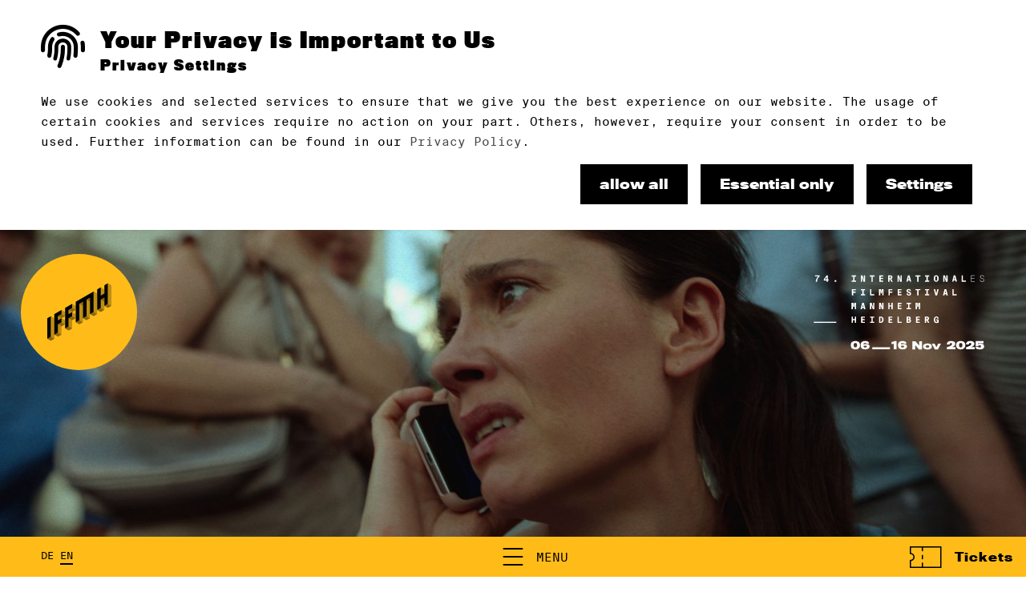

--- FILE ---
content_type: text/html;charset=utf-8
request_url: https://www.iffmh.de/festival/programme/films/how-is-katia/index_eng.html
body_size: 12126
content:
<!DOCTYPE html><html xmlns="http://www.w3.org/1999/xhtml" xml:lang="en" lang="en" ><head>
<base href="https://www.iffmh.de/festival/programme/films/how-is-katia/index_eng.html/" />
<link rel="stylesheet" href="https://use.typekit.net/tzj8ely.css"><style> @font-face {font-family: "SuisseIntlMono-Thin";font-style: normal;font-weight: 400;src: url("https://cdn.iffmh.de/fonts/SuisseIntlMono/SuisseIntlMono-Thin-WebXL.ttf") format("truetype");font-display: swap;}@font-face {font-family: "SuisseIntlMono-Regular";font-style: normal;font-weight: 400;src: url("https://cdn.iffmh.de/fonts/SuisseIntlMono/SuisseIntlMono-Regular-WebXL.ttf") format("truetype");font-display: swap;}@font-face {font-family: "SuisseIntlMono-Bold";font-style: normal;font-weight: 400;src: url("https://cdn.iffmh.de/fonts/SuisseIntlMono/SuisseIntlMono-Bold-WebXL.ttf") format("truetype");font-display: swap;} @font-face { font-family: 'icomoon'; src: url('https://cdn.iffmh.de/fonts/IcoMoon/icomoon.eot?g8jtzj'); src: url('https://cdn.iffmh.de/fonts/IcoMoon/icomoon.eot?g8jtzj#iefix') format('embedded-opentype'), url('https://cdn.iffmh.de/fonts/IcoMoon/icomoon.ttf?g8jtzj') format('truetype'), url('https://cdn.iffmh.de/fontsl/IcoMoon/icomoon.woff?g8jtzj') format('woff'), url('https://cdn.iffmh.de/fonts/IcoMoon/icomoon.svg?g8jtzj#icomoon') format('svg'); font-weight: normal; font-style: normal; font-display: block; } [class^="fonticon-"], [class*=" fonticon-"] { /* use !important to prevent issues with browser extensions that change fonts */ font-family: 'icomoon' !important; speak: none; font-style: normal; font-weight: normal; font-variant: normal; text-transform: none; line-height: 1; /* Better Font Rendering =========== */ -webkit-font-smoothing: antialiased; -moz-osx-font-smoothing: grayscale; } [class^="fonticon-"] span, [class*=" fonticon-"] span { display: inline !important; } .fonticon-arrow-button-hover-down:before { content: "\e900"; } .fonticon-arrow-button-hover-left:before { content: "\e901"; } .fonticon-arrow-button-hover-right:before { content: "\e902"; } .fonticon-arrow-button-hover-up:before { content: "\e903"; } .fonticon-arrow-button-normal-down:before { content: "\e904"; } .fonticon-arrow-button-normal-left:before { content: "\e905"; } .fonticon-arrow-button-normal-right:before { content: "\e906"; } .fonticon-arrow-button-normal-up:before { content: "\e907"; } .fonticon-arrow-dropdown-down:before { content: "\e908"; } .fonticon-arrow-dropdown-left:before { content: "\e909"; } .fonticon-arrow-dropdown-right:before { content: "\e90a"; } .fonticon-arrow-dropdown-up:before { content: "\e90b"; } .fonticon-checkmark:before { content: "\e90c"; } .fonticon-download:before { content: "\e90d"; } .fonticon-play:before { content: "\e90e"; } .fonticon-zoom:before { content: "\e90f"; } .fonticon-search:before { content: "\e910"; } .fonticon-screening-time-light:before { content: "\e911"; } .fonticon-screening-time-medium:before { content: "\e912"; } .fonticon-info-facts:before { content: "\e913"; } .fonticon-description:before { content: "\e914"; } .fonticon-filter:before { content: "\e915"; } .fonticon-online-screening-a:before { content: "\e916"; } .fonticon-online-screening-b:before { content: "\e919"; } .fonticon-film-info:before { content: "\e917"; } .fonticon-ticket:before { content: "\e918"; } .fonticon-reset-filter:before { content: "\e91a"; } .fonticon-checkbox-active:before { content: "\e91b"; } :root { --black: 0,0,0; --grey90: 25,25,25; --grey80: 51,51,51; --grey70: 76,76,76; --grey60: 102,102,102; --grey50: 127,127,127; --grey40: 153,153,153; --grey30: 178,178,178; --grey20: 204,204,204; --grey10: 229,229,229; --white: 255,255,255; --systemError: 204,0,0; --systemOkay: 0,128,0; --darkgrey: 72,72,72; --mediumgrey: 132,132,132; --lightgrey: 232,232,232; --yellow: 255,188,24; --white72: 255 255 255 / 0.72; --white48: 255 255 255 / 0.48; --white10: 255 255 255 / 0.1; --yellow72: 255 188 24 / 0.72; --yellow48: 255 188 24 / 0.48; --yellow10: 255 188 24 / 0.1; } [data-colorset="0"] { --textColor: var(--black); --headlineColor: var(--black); --bgColor: var(--white); --hoverColor: var(--mediumgrey); --highlightColor: var(--yellow); --galleryColor: var(--black); --cardTextColor: var(--black); --cardHighlightColor: var(--yellow); --cardBgColor: var(--white); --headerTextColor: var(--black); --headerBgColor: var(--white); --footerTextColor: var(--white); --footerBgColor: var(--black); --audioWave: var(--yellow); --audioProgress: var(--grey70); --audioCursor: var(--black); --systemErrorColor: var(--systemError); --systemOkayColor: var(--systemOkay); --btnShadowColor: var(--black); --textColor72: var(--darkgrey); --textColor48: var(--mediumgrey); --textColor10: var(--lightgrey); } [data-colorset="1"] { --textColor: var(--black); --headlineColor: var(--black); --bgColor: var(--lightgrey); --hoverColor: var(--mediumgrey); --highlightColor: var(--yellow); --galleryColor: var(--black); --cardTextColor: var(--black); --cardHighlightColor: var(--yellow); --cardBgColor: var(--lightgrey); --headerTextColor: var(--black); --headerBgColor: var(--white); --footerTextColor: var(--white); --footerBgColor: var(--black); --audioWave: var(--yellow); --audioProgress: var(--grey70); --audioCursor: var(--black); --systemErrorColor: var(--systemError); --systemOkayColor: var(--systemOkay); --btnShadowColor: var(--black); --textColor72: var(--black); --textColor48: var(--darkgrey); --textColor10: var(--mediumgrey); } [data-colorset="2"] { --textColor: var(--white); --headlineColor: var(--white); --bgColor: var(--black); --hoverColor: var(--lightgrey); --highlightColor: var(--yellow); --galleryColor: var(--black); --cardTextColor: var(--white); --cardHighlightColor: var(--yellow); --cardBgColor: var(--black); --headerTextColor: var(--black); --headerBgColor: var(--white); --footerTextColor: var(--white); --footerBgColor: var(--black); --audioWave: var(--yellow); --audioProgress: var(--grey60); --audioCursor: var(--white); --systemErrorColor: var(--systemError); --systemOkayColor: var(--systemOkay); --btnShadowColor: var(--yellow); --textColor72: var(--white72); --textColor48: var(--white48); --textColor10: var(--white10); } [data-colorset="3"] { --textColor: var(--black); --headlineColor: var(--black); --bgColor: var(--yellow); --hoverColor: var(--mediumgrey); --highlightColor: var(--white); --galleryColor: var(--black); --cardTextColor: var(--black); --cardHighlightColor: var(--white); --cardBgColor: var(--yellow); --headerTextColor: var(--black); --headerBgColor: var(--white); --footerTextColor: var(--white); --footerBgColor: var(--black); --audioWave: var(--white); --audioProgress: var(--grey60); --audioCursor: var(--black); --systemErrorColor: var(--systemError); --systemOkayColor: var(--systemOkay); --btnShadowColor: var(--black); --textColor72: var(--darkgrey); --textColor48: var(--mediumgrey); --textColor10: var(--lightgrey); } [data-colorset="4"] { --textColor: var(--yellow); --headlineColor: var(--yellow); --bgColor: var(--black); --hoverColor: var(--white); --highlightColor: var(--white); --galleryColor: var(--black); --cardTextColor: var(--yellow); --cardHighlightColor: var(--white); --cardBgColor: var(--black); --headerTextColor: var(--black); --headerBgColor: var(--white); --footerTextColor: var(--white); --footerBgColor: var(--black); --audioWave: var(--white); --audioProgress: var(--grey60); --audioCursor: var(--yellow); --systemErrorColor: var(--systemError); --systemOkayColor: var(--systemOkay); --btnShadowColor: var(--yellow); --textColor72: var(--yellow72); --textColor48: var(--yellow48); --textColor10: var(--yellow10); } [data-bg-color="1"] {background-color: rgb(var(--white));} [data-bg-color="2"] {background-color: rgb(var(--lightgrey));} [data-bg-color="3"] {background-color: rgb(var(--black));} [data-bg-color="4"] {background-color: rgb(var(--yellow));} </style><link rel="stylesheet" media="screen, print" href="https://www.iffmh.de/basisTheme/common/web/style.1730976152.css"><link rel="stylesheet" media="screen, print" href="https://cdn.iffmh.de/css/font-awesome-6.5.1.min.css"><link rel="stylesheet" media="screen, print" href="https://cdn.iffmh.de/css/font-awesome-6.5.1-v4-shims.min.css"><meta charset="utf-8" /><meta http-equiv="X-UA-Compatible" content="IE=edge" /><meta name="viewport" content="width=device-width, initial-scale=1" /><meta name="author" content="" /><title>How Is Katia? | IFFMH</title><meta property="og:site_name" content="Internationales Filmfestival Mannheim-Heidelberg" /><meta property="og:title" content="How Is Katia? | IFFMH" /><meta property="og:url" content="https://www.iffmh.de/festival/programme/films/how-is-katia/index_eng.html" /><meta property="og:type" content="website" /><meta property="og:description" content="" /><meta property="og:locale" content="en_EN" /><meta name="twitter:card" content="summary_large_image" /><meta property="og:image" content="https://www.iffmh.de/basisTheme/common/meta-logo.jpg" /><meta property="og:image:width" content="1200" /><meta property="og:image:height" content="630" /><link rel="canonical" href="https://www.iffmh.de/festival/programme/films/how-is-katia/index_eng.html" /><link rel="apple-touch-icon" sizes="180x180" href="https://cdn.iffmh.de/icons/apple-touch-icon.png"><link rel="icon" type="image/png" sizes="16x16" href="https://cdn.iffmh.de/icons/favicon-16x16.png"><link rel="icon" type="image/png" sizes="32x32" href="https://cdn.iffmh.de/icons/favicon-32x32.png"><link rel="manifest" href="https://cdn.iffmh.de/icons/site.webmanifest"><link rel="shortcut icon" href="https://cdn.iffmh.de/icons/favicon.ico" /><link rel="mask-icon" href="https://cdn.iffmh.de/icons/safari-pinned-tab.svg" color="#000000"><meta name="apple-mobile-web-app-title" content="IFFMH"><meta name="application-name" content="IFFMH"><meta name="msapplication-TileColor" content="#000000"><meta name="theme-color" content="#000000"><script type="text/plain" data-type="consentmanager-ansys">(function(w,d,s,l,i){w[l]=w[l]||[];w[l].push({'gtm.start':new Date().getTime(),event:'gtm.js'});var f=d.getElementsByTagName(s)[0],j=d.createElement(s),dl=l!='dataLayer'?'&l='+l:'';j.async=true;j.src='https://www.googletagmanager.com/gtm.js?id='+i+dl;f.parentNode.insertBefore(j,f);})(window,document,'script','dataLayer','GTM-M6X4H5Z');</script></head><body class="level4 page-movie" data-header-desktop="3" data-header-mobile="3" data-header-gap="1" data-cookie="top" data-snav="1" data-page-style="" data-colorset="0"><section class="top-header" data-info="0" data-hide-header=""><header class="general-width" role="banner"><div class="logo pageNav" data-format="1"><a data-target="e0" href="/index_eng.html" aria-label="Back to the homepage"><span class="logo-main"><svg version="1.1" id="logo-svg" xmlns="http://www.w3.org/2000/svg" xmlns:xlink="http://www.w3.org/1999/xlink" x="0px" y="0px" viewBox="0 0 195.7 175.8" xml:space="preserve"><style type="text/css"> .st1{opacity:0.45;} .st2{opacity:0.25;} </style><g class="st0"><polygon points="0,169.6 0,106.8 10.8,100.6 10.8,163.2 "/><polygon points="21.7,157.1 21.7,94.2 43.4,81.7 43.4,94.2 32.6,100.6 32.6,113.1 43.4,106.8 43.4,119.3 32.6,125.6 32.6,150.7 "/><polygon points="54.4,138.2 54.4,75.4 76.1,62.8 76.1,75.4 65.1,81.7 65.1,94.2 76.1,87.9 76.1,100.6 65.1,106.8 65.1,131.8 "/><polygon points="97.8,62.8 97.8,113.1 87,119.3 87,56.5 141.3,25.2 141.3,87.9 130.4,94.2 130.4,43.9 119.6,50.3 119.6,100.6 108.7,106.8 108.7,56.5 "/><polygon points="152.1,81.7 152.1,18.9 163.1,12.5 163.1,37.8 174,31.4 174,6.4 184.8,0 184.8,62.8 174,69.2 174,43.9 163.1,50.3 163.1,75.4 "/></g><g class="st1"><polygon points="0,169.6 10.8,163.2 21.7,169.6 10.8,175.8 "/><polygon points="21.7,157.1 32.6,150.7 43.4,157.1 32.6,163.2 "/><polygon points="32.6,125.6 43.4,119.3 54.4,125.6 43.4,131.8 "/><polygon points="32.6,100.6 43.4,94.2 54.4,100.6 43.4,106.8 "/><polygon points="54.4,138.2 65.1,131.8 76.1,138.2 65.1,144.5 "/><polygon points="87,119.3 97.8,113.1 108.7,119.3 97.8,125.6 "/><polygon points="108.7,106.8 119.6,100.6 130.4,106.8 119.6,113.1 "/><polygon points="130.4,94.2 141.3,87.9 152.1,94.2 141.3,100.6 "/><polygon points="152.1,81.7 163.1,75.4 174,81.7 163.1,87.9 "/><polygon points="174,69.2 184.8,62.8 195.7,69.2 184.8,75.4 "/><polygon points="65.1,106.8 76.1,100.6 87,106.8 76.1,113.1 "/><polygon points="65.1,81.7 76.1,75.4 87,81.7 76.1,87.9 "/><polygon points="97.8,62.8 108.7,56.5 108.7,69.2 "/><polygon points="130.4,56.5 130.4,43.9 119.6,50.3 "/><polygon points="163.1,50.3 174,43.9 174,56.5 "/></g><g class="st2"><polygon points="10.8,100.6 21.7,106.8 21.7,169.6 10.8,163.2 "/><polygon points="43.4,157.1 43.4,131.8 32.6,125.6 32.6,150.7 "/><polygon points="43.4,119.3 43.4,106.8 54.4,113.1 54.4,125.6 "/><polygon points="32.6,100.6 43.4,106.8 32.6,113.1 "/><polygon points="54.4,100.6 54.4,87.9 43.4,81.7 43.4,94.2 "/><polygon points="76.1,138.2 76.1,113.1 65.1,106.8 65.1,131.8 "/><polygon points="76.1,100.6 76.1,87.9 87,94.2 87,106.8 "/><polygon points="65.1,81.7 76.1,87.9 65.1,94.2 "/><polygon points="87,81.7 87,69.2 76.1,62.8 76.1,75.4 "/><polygon points="108.7,119.3 108.7,69.2 97.8,62.8 97.8,113.1 "/><polygon points="130.4,106.8 130.4,56.5 119.6,50.3 119.6,100.6 "/><polygon points="141.3,87.9 141.3,25.2 152.1,31.4 152.1,94.2 "/><polygon points="174,81.7 174,56.5 163.1,50.3 163.1,75.4 "/><polygon points="184.8,0 195.7,6.4 195.7,69.2 184.8,62.8 "/><polygon points="163.1,12.5 174,18.9 174,31.4 163.1,37.8 "/></g></svg></span></a></div><div class="logo-wordmark"><svg class="logo-text" xmlns="http://www.w3.org/2000/svg" xmlns:xlink="http://www.w3.org/1999/xlink" viewBox="0 0 759 326.6"><path d="M524.7,313.4c0,2.7-0.8,5-2.1,6.8c-2.9,4-9,6.4-17.5,6.4s-14.8-2.5-17.6-6.4c-1.3-1.8-2.1-4.1-2.1-6.8s0.8-4.9,2.1-6.7 c2.9-3.8,8.5-6.5,17.6-6.5c9.1,0,14.6,2.6,17.4,6.3C524,308.4,524.6,310.8,524.7,313.4L524.7,313.4z M513.3,313.5 c0-1.1-0.3-2.2-0.9-3c-1.1-1.5-3.5-2.4-7.1-2.4s-6,1-7.2,2.5c-0.6,0.8-1,1.9-1,2.9s0.2,2.1,0.8,2.9c1.1,1.6,3.7,2.5,7.4,2.5 s6.1-0.9,7.2-2.5c0.5-0.8,0.9-1.9,0.9-3L513.3,313.5z M480.6,290.2h-0.4v-0.1h-11.8v19l-16.7-18.9h-0.5l-0.1-0.1h-12.9v36.1H450 v-0.1h0.6v-19.3l17.3,19.4h12.3v-0.1h0.4V290.2z M564.3,300.9h-12l-7.8,16.3l-7.9-16.2h-0.2l0-0.1H524l13.5,25.3h13.6l0.1-0.1h0.1 l13.1-25.1L564.3,300.9L564.3,300.9z M262.1,316.7h77.7v9.1h-77.7V316.7z M187.7,289.2c11.5,0,18.2,5.7,19.7,13 c0.3,1.6,0.5,3.4,0.5,5.6s-0.2,3.9-0.6,5.4c-1.6,7.9-8.7,13.1-19.7,13.1s-18.4-5.3-19.8-13.5c-0.3-1.5-0.5-3.5-0.5-5.1 s0.1-3.6,0.4-5.1c1.3-7.7,7.8-13.4,19.8-13.4H187.7z M195,307.7c0-1.3-0.2-3.1-0.4-4c-0.7-3.7-2.7-5.6-6.9-5.6s-6.5,2-7.1,5.7 c-0.1,0.9-0.3,2.8-0.3,3.9c0,1.7,0.2,3.1,0.3,3.9c0.6,4.1,3.1,5.9,7.1,5.9s6.4-1.9,7-5.9C194.8,310.8,195,308.8,195,307.7L195,307.7 z M231.3,326.3c-9.3,0-16-2.5-18.9-9c-1.1-2.4-1.7-6.2-1.7-9.6s0.4-6,1.4-8.5c2.1-5.3,7.4-10,18.2-10s15,3,16.9,7.9 c0.5,1.1,0.7,2.6,0.8,3.8h-11.5c0-0.3-0.2-0.8-0.5-1.2c-0.6-1.1-2.3-1.8-5.6-1.8s-6.3,1.8-6.7,4.2c0,0.8-0.2,1.9-0.2,2.6 c2.3-1.2,6.7-2.3,11.8-2.3c10.2,0,15,3.7,15,11.3S242.4,326.3,231.3,326.3z M237.7,313.9c0-3.1-2-4.2-6.5-4.2s-6.7,1.2-7.7,1.8 c0,1.2,0.3,2.3,0.6,3.1c0.9,2.2,3.4,3.4,7.1,3.4S237.6,316.2,237.7,313.9L237.7,313.9z M628.8,325.8h-38.4v-9.1 c15.8-5,22.8-8.1,23-13.7v-1.5c0-2.1-1.6-3.4-5.1-3.4s-4.5,1.3-4.9,3.3c-0.1,0.6-0.1,2.4-0.2,3.3h-12.6c0-1.8,0.2-3.8,0.5-5.1 c1.1-5.6,6.4-10.4,18.3-10.4s17.6,5.3,17.9,10.6v2.4c-0.2,6.5-7,11.9-15.4,14.2h16.9v9.3V325.8z M651.6,289.2 c11.5,0,18.2,5.7,19.7,13c0.3,1.6,0.5,3.4,0.5,5.6s-0.2,3.9-0.6,5.4c-1.6,7.9-8.7,13.1-19.7,13.1s-18.4-5.3-19.8-13.5 c-0.3-1.5-0.5-3.5-0.5-5.1s0.1-3.6,0.4-5.1c1.3-7.7,7.8-13.4,19.8-13.4H651.6z M658.9,307.7c0-1.3-0.2-3.1-0.4-4 c-0.7-3.7-2.7-5.6-6.9-5.6s-6.5,2-7.1,5.7c-0.1,0.9-0.3,2.8-0.3,3.9c0,1.7,0.2,3.1,0.3,3.9c0.6,4.1,3.1,5.9,7.1,5.9s6.4-1.9,7-5.9 C658.7,310.8,658.9,308.8,658.9,307.7L658.9,307.7z M713.3,325.8h-38.4v-9.1c15.8-5,22.8-8.1,23-13.7v-1.5c0-2.1-1.6-3.4-5.1-3.4 s-4.5,1.3-4.9,3.3c-0.1,0.6-0.1,2.4-0.2,3.3h-12.6c0-1.8,0.2-3.8,0.5-5.1c1.1-5.6,6.4-10.4,18.3-10.4s17.6,5.3,17.9,10.6v2.4 c-0.2,6.5-7,11.9-15.4,14.2h16.9v9.3V325.8z M754.7,315.6c-0.4,6.2-6.4,10.7-18.8,10.7s-17.8-3.1-19.3-9.1c-0.2-0.9-0.4-2.2-0.5-3.4 h12.3c0,0.5,0.1,1.3,0.4,1.8c0.8,1.8,2.5,2.6,5.9,2.6s5.8-1.5,6-3.8c0-0.6,0-1.6,0-2.3c-0.1-2.4-2-3.8-5.9-3.8s-5.2,0.8-5.9,3h-11.8 v-21.6h35.1v9.1h-24v5.3c1.6-2.4,7.5-3.2,11.2-3.2c10.1,0,14.8,4.2,15.2,10.6C754.6,312.4,754.6,314.6,754.7,315.6L754.7,315.6z M368.8,325.8h-12.2V302l-10,0.7v-9.4c8-0.7,11.4-1.9,12.4-3.8h9.8L368.8,325.8L368.8,325.8z M395.9,326.3c-9.3,0-16-2.5-18.9-9 c-1.1-2.4-1.7-6.2-1.7-9.6s0.4-6,1.4-8.5c2.1-5.3,7.4-10,18.2-10s15,3,16.9,7.9c0.5,1.1,0.7,2.6,0.8,3.8h-11.5 c0-0.3-0.2-0.8-0.5-1.2c-0.6-1.1-2.3-1.8-5.6-1.8s-6.3,1.8-6.7,4.2c0,0.8-0.2,1.9-0.2,2.6c2.3-1.2,6.7-2.3,11.8-2.3 c10.2,0,15,3.7,15,11.3S407,326.3,395.9,326.3L395.9,326.3z M402.3,313.9c0-3.1-2-4.2-6.5-4.2s-6.7,1.2-7.7,1.8 c0,1.2,0.3,2.3,0.6,3.1c0.9,2.2,3.4,3.4,7.1,3.4s6.4-1.8,6.4-4.1L402.3,313.9z"/><path d="M96.6,21.1h7.1v6.8h-7.1V21.1z M9.7,0h20.5v4.6C22.1,11.3,19,17.5,18.9,28.3h-6c0-10.4,5.3-18.9,11.5-23.7H9.7 C9.7,4.6,9.7,0,9.7,0z M70.1,22.6h-3.8v5.7h-5.6v-5.7H48.3v-4.8L61,0h5.2v17.5H70L70.1,22.6L70.1,22.6z M53.7,17.5h7V7.6L53.7,17.5z M190.3,22.9h-6.6V5h6.6V0h-18.9v5h6.6v17.9h-6.6v5h18.9V22.9z M217.4,8.7l6.1,19.2h7.2V0h-5.8v19.3L218.8,0h-7.2v27.9h5.8V8.7z M250.7,5h7.9v22.9h5.7V5h7.9V0h-21.5V5z M310.2,22.9h-11.1v-6.7h10.3v-5h-10.3V5h11.1V0h-16.8v27.9h16.8V22.9z M350.7,8.3 c0-6.9-4.8-8.2-11.1-8.2h-7.4v27.8h5.8V16.6h2.2l5.5,11.3h6.3l-6.2-12.5C348.7,14.3,350.8,12.3,350.7,8.3L350.7,8.3z M339.8,12.1 H338V4.8h1.8c2.8,0,4.8,0.7,4.8,3.7S342.5,12.1,339.8,12.1z M386.2,19.3L380.1,0h-7.2v27.9h5.7V8.7l6.1,19.2h7.3V0h-5.8V19.3z M419.1,0L412,27.8h6.1l1.3-5.8h6.5l1.3,5.8h6.3L426.3,0H419.1L419.1,0z M420.4,17.6l2.3-10.2l2.2,10.2H420.4z M452.3,5h7.9v22.9 h5.7V5h7.9V0h-21.5V5z M512.8,22.9h-6.6V5h6.6V0h-18.9v5h6.6v17.9h-6.6v5h18.9V22.9z M543.7-0.4c-7.6,0-10.9,5.8-10.9,14.4 s3.3,14.4,10.9,14.4s10.9-5.8,10.9-14.4S551.2-0.4,543.7-0.4z M543.7,23.9c-3.5,0-4.8-4.1-4.8-9.9s1.3-9.9,4.8-9.9s4.8,4,4.8,9.9 S547.3,23.9,543.7,23.9z M580.2,8.7l6.1,19.2h7.3V0h-5.8v19.3L581.7,0h-7.2v27.9h5.7V8.7z M620.7,0l-7.1,27.8h6.1L621,22h6.5 l1.3,5.8h6.3L627.9,0H620.7z M622,17.6l2.3-10.2l2.2,10.2H622z M661,0h-5.7v27.9H674v-5h-13V0z M697.1,27.9h15.8v-1.5h-14.3V14.2 h13.3v-1.5h-13.3V1.6h14.3V0h-15.8V27.9z M746.4,12.8l-2.1-0.6c-3.6-1-5.7-2.7-5.7-5.9s3.6-5.2,6.4-5.2s6.5,2,7.6,5.9h1.6 c-1-4.9-4.5-7.4-9.1-7.4s-8.2,2-8.2,6.8s3.1,6.4,6.9,7.3l2.3,0.7c3.8,1,6.9,2.6,6.9,6.4s-4.2,6.1-7.4,6.1s-7.1-2.1-8.1-7.3h-1.7 c0.9,5.8,4.6,8.8,9.9,8.8s9-2.6,9-7.8s-4.7-6.7-8.4-7.7L746.4,12.8z M189.4,65.5v-4.9h-17.1v27.8h5.7V76.6h10.7v-4.9H178v-6.2H189.4 z M230.6,65.5v-4.9h-18.9v4.9h6.6v17.9h-6.6v5h18.9v-5H224V65.5H230.6z M252.1,60.6v27.8h18.7v-5h-12.9V60.6H252.1z M301.8,72.3 l-1.9-11.7h-8.3v27.8h5.7V75.7l-0.2-10.4h0.3l2.4,14.1h4l2.4-14.1h0.2l-0.1,10.4v12.7h5.6V60.6h-8.2L301.8,72.3z M350.7,65.5v-4.9 h-17.2v27.8h5.8V76.6H350v-4.9h-10.7v-6.2H350.7z M390.8,65.5v-4.9H374v27.8h16.8v-5h-11v-6.8h10.3v-4.9h-10.3v-6.2H390.8z M424.7,71.9l-2.4-0.6c-2.5-0.6-3.5-1.9-3.5-3.7s1.5-3.1,3.6-3.1s4.1,1.6,4.4,4.4h5.5c-0.6-6.2-4.9-8.8-9.6-8.8s-9.7,2.5-9.7,8.1 s3.5,7.2,7.2,8.2l2.8,0.8c2.7,0.7,4.1,2.1,4.1,4.1s-1.6,3.3-3.8,3.3s-4.7-2.1-5.1-5.3h-5.6c0.6,6,4.6,9.7,10.9,9.7s9.5-2.6,9.5-8.6 s-4.5-7.4-8.2-8.4L424.7,71.9z M452.3,65.5h7.9v22.9h5.7V65.5h7.9v-4.9h-21.5V65.5z M512.8,83.4h-6.6V65.5h6.6v-4.9h-18.9v4.9h6.6 v17.9h-6.6v5h18.9V83.4z M543.7,81l-4.5-20.4H533l7.1,27.8h7.2l7.1-27.8h-6.1L543.7,81z M580.4,60.6l-7.1,27.8h6.1l1.3-5.8h6.5 l1.3,5.8h6.3l-7.2-27.8L580.4,60.6L580.4,60.6z M581.7,78.1l2.3-10.2l2.2,10.2H581.7z M620.7,60.6H615v27.8h18.7v-5h-13V60.6z M180.8,132.8l-1.9-11.8h-8.2v27.8h5.6v-12.6l-0.1-10.4h0.3l2.3,14.1h4.1l2.3-14.1h0.3l-0.1,10.4v12.6h5.6V121h-8.3L180.8,132.8z M217.5,121l-7.1,27.8h6.1l1.3-5.8h6.5l1.3,5.8h6.3l-7.2-27.8H217.5L217.5,121z M218.8,138.6l2.3-10.2l2.2,10.2H218.8z M265.3,140.2 l-6.2-19.2h-7.2v27.8h5.8v-19.2l6.1,19.2h7.2V121h-5.7V140.2z M304.1,148.8h7.2V121h-5.7v19.2l-6.2-19.2h-7.2v27.8h5.8v-19.2 L304.1,148.8z M346.1,132.2h-8V121h-5.8v27.8h5.8v-11.7h8v11.7h5.8V121h-5.8V132.2z M374,148.8h16.8v-4.9h-11v-6.8h10.3v-4.9h-10.3 V126h11v-5H374V148.8z M413.3,143.9v4.9h18.9v-4.9h-6.6V126h6.6v-5h-18.9v5h6.6v17.9H413.3z M463.1,132.8l-1.9-11.8h-8.3v27.8h5.6 v-12.6l-0.1-10.4h0.3l2.3,14.1h4.1l2.4-14.1h0.2l-0.1,10.4v12.6h5.6V121h-8.3L463.1,132.8z M184.9,192.6h-8.1v-11.1h-5.7v27.8h5.7 v-11.7h8.1v11.7h5.7v-27.8h-5.7V192.6z M212.7,209.3h16.9v-4.9h-11.1v-6.8h10.3v-5h-10.3v-6.1h11.1v-5h-16.9V209.3z M252,186.5h6.6 v17.9H252v4.9h18.9v-4.9h-6.6v-17.9h6.6v-5H252V186.5z M298.3,181.5h-6.5v27.8h6.4c7.6,0,13.6-3.3,13.6-13.9s-5.9-13.9-13.4-13.9 L298.3,181.5z M298.1,204.6h-0.5v-18.4h0.5c4.7,0,7.6,1.8,7.6,9.2S302.8,204.6,298.1,204.6z M333.7,209.3h16.8v-4.9h-11.1v-6.8h10.4 v-5h-10.4v-6.1h11.1v-5h-16.8V209.3z M378.8,181.5h-5.7v27.8h18.7v-4.9h-13V181.5z M428.3,194.4c1.8-1.3,3-3.3,3-5.7 c0-5.8-4.1-7.2-9.4-7.2h-8.6v27.8h9.1c5.9,0,9.9-2.4,9.9-8.6s-1.6-5.3-3.9-6.3H428.3z M419,186.2h2.8c2.3,0,3.5,1.1,3.5,3.4 s-1.2,3.4-3.5,3.4H419V186.2L419,186.2z M422.1,204.6H419v-7.4h3.1c2.9,0,4.1,1.2,4.1,3.7S425,204.6,422.1,204.6z M454.6,209.3h16.9 v-4.9h-11.1v-6.8h10.3v-5h-10.3v-6.1h11.1v-5h-16.9V209.3z M512,189.8c0-6.9-4.8-8.2-11.1-8.2h-7.4v27.8h5.8v-11.3h2.2l5.5,11.3h6.3 l-6.2-12.5C510,195.8,512.1,193.8,512,189.8L512,189.8z M501.1,193.5h-1.8v-7.3h1.8c2.8,0,4.8,0.7,4.8,3.7S503.8,193.5,501.1,193.5z M543.5,199h5.1v0.7c0,3.5-1.9,5.7-4.6,5.7s-4.9-2.8-4.9-9.9s1.7-9.9,4.9-9.9s4.3,1.7,4.6,5.3h5.7c-0.5-5.9-4-9.8-10-9.8 s-11.2,5.4-11.2,14.4s3.7,14.4,10.5,14.4s4.9-1.2,6.3-3.9l0.2,3.5h4.4v-14.9h-10.9v4.5L543.5,199z"/><rect x="4.3" y="204.4" width="99.4" height="4.9"/></svg></div><div class="header-wrapper"><nav class="translate"><div class="ger inactive" data-lang="ger"><a href="https://www.iffmh.de/festival/unser-filmprogramm/filme/how-is-katia/index_ger.html" title="Deutsch" ><span>DE</span></a></div><div class="eng active" data-lang="eng"><a href="https://www.iffmh.de/festival/programme/films/how-is-katia/index_eng.html" title="English" ><span>EN</span></a></div></nav><div class="sTrigger" aria-hidden="true" data-title="Menu"><span></span></div><a class="btn-buy-tickets" href="/tickets/index_eng.html" ><span class="fonticon-ticket"></span><span>Tickets</span></a></div></header></section><section class="middle layout2"><div class="page page-current" id="e20588" data-id="e20588" data-page-url="https://www.iffmh.de/festival/programme/films/how-is-katia/index_eng.html" data-page-title="How Is Katia? | IFFMH" ><section class="hero" aria-hidden="true"><div class="hero-background parascroll" data-scroll-speed="-0.75"><div class="ps-wait lores" style="background-image:url(/zope60/iffmh_2024/content/e2340/e4017/e5687/e20588/2000L-howiskatia-01_ger_eng.jpg)" data-orientation="" ></div><img class="ps-wait" sizes="(min-height: 600px) 2000px, (min-height: 300px) 1000px, 100vw" fetchpriority="high" alt="" src="/zope60/iffmh_2024/content/e2340/e4017/e5687/e20588/480H-howiskatia-01_ger_eng.jpg" srcset="/zope60/iffmh_2024/content/e2340/e4017/e5687/e20588/480H-howiskatia-01_ger_eng.jpg 480w, /zope60/iffmh_2024/content/e2340/e4017/e5687/e20588/1000H-howiskatia-01_ger_eng.jpg 1000w, /zope60/iffmh_2024/content/e2340/e4017/e5687/e20588/2000H-howiskatia-01_ger_eng.jpg 2000w" data-orientation="" /></div></section><div class="container general-width clearing"><div class="content" role="main"><div class="hgroup"><h1>How Is Katia?</h1><h2>Yak Tam Katia?</h2></div><div class="movie-info"><div class="movie-section"><span style="background-image: url(/basisTheme/common/section-logo-OTR.png);"></span></div><p class="movie-info1"><span>Director: Christina Tynkevych</span><br /><span>Country: Ukraine</span></p><p class="movie-info2"><span class="movie-premiere">German Premiere</span><br /><span>2022 | 100 min. | Ukrainian<br ></span></span><span>Subtitles: English, German<br ></span></span></p><p class="movie-info3"><span><b>Cast_</b> Anastasia Karpenko, Kateryna Kozlova, Tetyana Krulikovska, Iryna Verenych-Ostrovska, Oleksiy Cherevatenko </span><span><b>Screenplay_</b> Christina Tynkevych, Serhiy Kastornykh, Julia Gonchar, Natalia Blok </span><span><b>Camera_</b> Vladislav Voronin </span><span><b>Producer_</b> Olga Matat, Vlad Dudko, Serhiy Konnov </span><span><b>Rights_</b> Coccinelle Film Sales </span></p></div><p class="text-emphasis">Anna fights back! The loving mother and doctor stands up against a society that doesn’t care about morality and justice. A sensitive portrait and psychological study of Ukraine before the war.</p><div class="emphasis-line"></div><p class="movie-desc">The camera can hardly keep up with Anna as she rushes through her daily routine. At night, the paramedic races from emergency to emergency; when she gets home, she argues with her sister, cares for her senile mother, and then takes her beloved daughter Katia to school. There is little sleep for Anna, but she has a dream: to own an apartment, especially for Katia. But a terrible crime stops this dynamic woman in her tracks – until she throws herself into a new fight: she wants justice, no matter how powerful and rich her opponents. In an impressive feat, director Christina Tynkevych lets the emotions of her main character determine the shape of ›How is Katia?‹: the camera runs when Anna runs, pauses when she can’t go on. The result is an intense psychological study of a tormented and struggling woman, which doubles as a snapshot of the social problems that afflicted the Ukraine before the Russian invasion.</p><h3>Director</h3><div class="movie-director"><span class="director-img" style="background-image: url(/zope60/iffmh_2024/content/e2340/e4017/e5687/e20588/S-how-is-katia-christinatynkevych02_ger_eng.jpg);"></span><span class="director-text">Christina Tynkevych’s work moves between fiction and documentary. She studied in London and lives in Kyiv. After two short films, she made ›Generation 91‹, a documentary about the first post-Soviet generation in Ukraine. ›How is Katia?‹ is her first fictional feature.</span></div><section class="movie-screenings active"><h3>Screenings</h3><ul><li class="screening-item" data-id="7807bf69-5dc3-4df0-aae8-9d01be484108" data-ticketid="" data-guests="1" data-millis="1766381700562" data-close="1669050000000" data-status="" ><span class="status"><span></span></span><span class="screening-info1"><span class="screening-date">Monday 21.11.2022</span><span class="screening-time">17:30</span><span class="screening-guests">with Guests</span></span><span class="screening-info2"><span class="cityL">Heidelberg</span><span class="cityS">HD</span><span class="sLocation">Gloria</span></span></li><li class="screening-item" data-id="75549ccb-41ea-40d4-969c-f25c34cc4163" data-ticketid="" data-guests="1" data-millis="1766381700562" data-close="1669138200000" data-status="" ><span class="status"><span></span></span><span class="screening-info1"><span class="screening-date">Tuesday 22.11.2022</span><span class="screening-time">18:00</span><span class="screening-guests">with Guests</span></span><span class="screening-info2"><span class="cityL">Mannheim</span><span class="cityS">MA</span><span class="sLocation">Atlantis</span></span></li><li class="screening-item" data-id="29f5e113-b604-465b-8e03-a18950792ba2" data-ticketid="" data-guests="1" data-millis="1766381700562" data-close="1669213800000" data-status="" ><span class="status"><span></span></span><span class="screening-info1"><span class="screening-date">Wednesday 23.11.2022</span><span class="screening-time">15:00</span><span class="screening-guests">with Guests</span></span><span class="screening-info2"><span class="cityL">Mannheim</span><span class="cityS">MA</span><span class="sLocation">Atlantis</span></span></li><li class="screening-item" data-id="5c4ce15e-ece3-47bd-90a9-249fd233ec20" data-ticketid="" data-guests="0" data-millis="1766381700562" data-close="1669390200000" data-status="" ><span class="status"><span></span></span><span class="screening-info1"><span class="screening-date">Friday 25.11.2022</span><span class="screening-time">16:00</span></span><span class="screening-info2"><span class="cityL">Heidelberg</span><span class="cityS">HD</span><span class="sLocation">Gloria</span></span></li></ul></section><div class="online-info" data-active="0"><h3>Online Streaming</h3><p class="screening-availability">Online Streaming no longer available</p></div><script type="application/ld+json">{"@context":"https://schema.org","@type":"Movie","url":"https://www.iffmh.de/festival/unser-filmprogramm/filme/how-is-katia/index_eng.html","name":"How Is Katia?","image":"https://www.iffmh.de/e2340/e4017/e5687/e20588/2000H-howiskatia-01_ger_eng.jpg","dateCreated":"2022","duration":"PT1H40M","description":"The camera can hardly keep up with Anna as she rushes through her daily routine. At night, the paramedic races from emergency to emergency; when she gets home, she argues with her sister, cares for her senile mother, and then takes her beloved daughter Katia to school. There is little sleep for Anna, but she has a dream: to own an apartment, especially for Katia. But a terrible crime stops this dynamic woman in her tracks – until she throws herself into a new fight: she wants justice, no matter how powerful and rich her opponents. In an impressive feat, director Christina Tynkevych lets the emotions of her main character determine the shape of ›How is Katia?‹: the camera runs when Anna runs, pauses when she can’t go on. The result is an intense psychological study of a tormented and struggling woman, which doubles as a snapshot of the social problems that afflicted the Ukraine before the Russian invasion.","director":{"@type":"Person","name":"Christina Tynkevych"}}</script><script type="application/ld+json">[{"@context":"https://schema.org","@type":"Event","name":"How Is Katia?","startDate":"2022-11-21T17:30","endDate":"2022-11-21T19:55","location": {"@type":"Place","name":"Gloria","address":{"@type":"PostalAddress","streetAddress":"Hauptstraße 146","addressLocality":"Heidelberg","postalCode":"69117","addressRegion":"BW","addressCountry":"DE"},"url":"http://www.gloria-kamera-kinos.de"},"duration":"PT2H25M","eventAttendanceMode":"https://schema.org/OfflineEventAttendanceMode","eventStatus":"https://schema.org/EventScheduled","image":"https://www.iffmh.de/e2340/e4017/e5687/e20588/2000H-howiskatia-01_ger_eng.jpg","description":"The camera can hardly keep up with Anna as she rushes through her daily routine. At night, the paramedic races from emergency to emergency; when she gets home, she argues with her sister, cares for her senile mother, and then takes her beloved daughter Katia to school. There is little sleep for Anna, but she has a dream: to own an apartment, especially for Katia. But a terrible crime stops this dynamic woman in her tracks – until she throws herself into a new fight: she wants justice, no matter how powerful and rich her opponents. In an impressive feat, director Christina Tynkevych lets the emotions of her main character determine the shape of ›How is Katia?‹: the camera runs when Anna runs, pauses when she can’t go on. The result is an intense psychological study of a tormented and struggling woman, which doubles as a snapshot of the social problems that afflicted the Ukraine before the Russian invasion.","organizer":{"@type":"Organization","name":"IFFMH Internationales Filmfestival Mannheim-Heidelberg","url":"https://www.iffmh.de"}},{"@context":"https://schema.org","@type":"Event","name":"How Is Katia?","startDate":"2022-11-22T18:00","endDate":"2022-11-22T20:25","location": {"@type":"Place","name":"Atlantis","address":{"@type":"PostalAddress","streetAddress":"K2, 32","addressLocality":"Mannheim","postalCode":"68159","addressRegion":"BW","addressCountry":"DE"},"url":"http://www.atlantiskino.info"},"duration":"PT2H25M","eventAttendanceMode":"https://schema.org/OfflineEventAttendanceMode","eventStatus":"https://schema.org/EventScheduled","image":"https://www.iffmh.de/e2340/e4017/e5687/e20588/2000H-howiskatia-01_ger_eng.jpg","description":"The camera can hardly keep up with Anna as she rushes through her daily routine. At night, the paramedic races from emergency to emergency; when she gets home, she argues with her sister, cares for her senile mother, and then takes her beloved daughter Katia to school. There is little sleep for Anna, but she has a dream: to own an apartment, especially for Katia. But a terrible crime stops this dynamic woman in her tracks – until she throws herself into a new fight: she wants justice, no matter how powerful and rich her opponents. In an impressive feat, director Christina Tynkevych lets the emotions of her main character determine the shape of ›How is Katia?‹: the camera runs when Anna runs, pauses when she can’t go on. The result is an intense psychological study of a tormented and struggling woman, which doubles as a snapshot of the social problems that afflicted the Ukraine before the Russian invasion.","organizer":{"@type":"Organization","name":"IFFMH Internationales Filmfestival Mannheim-Heidelberg","url":"https://www.iffmh.de"}},{"@context":"https://schema.org","@type":"Event","name":"How Is Katia?","startDate":"2022-11-23T15:00","endDate":"2022-11-23T17:25","location": {"@type":"Place","name":"Atlantis","address":{"@type":"PostalAddress","streetAddress":"K2, 32","addressLocality":"Mannheim","postalCode":"68159","addressRegion":"BW","addressCountry":"DE"},"url":"http://www.atlantiskino.info"},"duration":"PT2H25M","eventAttendanceMode":"https://schema.org/OfflineEventAttendanceMode","eventStatus":"https://schema.org/EventScheduled","image":"https://www.iffmh.de/e2340/e4017/e5687/e20588/2000H-howiskatia-01_ger_eng.jpg","description":"The camera can hardly keep up with Anna as she rushes through her daily routine. At night, the paramedic races from emergency to emergency; when she gets home, she argues with her sister, cares for her senile mother, and then takes her beloved daughter Katia to school. There is little sleep for Anna, but she has a dream: to own an apartment, especially for Katia. But a terrible crime stops this dynamic woman in her tracks – until she throws herself into a new fight: she wants justice, no matter how powerful and rich her opponents. In an impressive feat, director Christina Tynkevych lets the emotions of her main character determine the shape of ›How is Katia?‹: the camera runs when Anna runs, pauses when she can’t go on. The result is an intense psychological study of a tormented and struggling woman, which doubles as a snapshot of the social problems that afflicted the Ukraine before the Russian invasion.","organizer":{"@type":"Organization","name":"IFFMH Internationales Filmfestival Mannheim-Heidelberg","url":"https://www.iffmh.de"}},{"@context":"https://schema.org","@type":"Event","name":"How Is Katia?","startDate":"2022-11-25T16:00","endDate":"2022-11-25T17:45","location": {"@type":"Place","name":"Gloria","address":{"@type":"PostalAddress","streetAddress":"Hauptstraße 146","addressLocality":"Heidelberg","postalCode":"69117","addressRegion":"BW","addressCountry":"DE"},"url":"http://www.gloria-kamera-kinos.de"},"duration":"PT1H45M","eventAttendanceMode":"https://schema.org/OfflineEventAttendanceMode","eventStatus":"https://schema.org/EventScheduled","image":"https://www.iffmh.de/e2340/e4017/e5687/e20588/2000H-howiskatia-01_ger_eng.jpg","description":"The camera can hardly keep up with Anna as she rushes through her daily routine. At night, the paramedic races from emergency to emergency; when she gets home, she argues with her sister, cares for her senile mother, and then takes her beloved daughter Katia to school. There is little sleep for Anna, but she has a dream: to own an apartment, especially for Katia. But a terrible crime stops this dynamic woman in her tracks – until she throws herself into a new fight: she wants justice, no matter how powerful and rich her opponents. In an impressive feat, director Christina Tynkevych lets the emotions of her main character determine the shape of ›How is Katia?‹: the camera runs when Anna runs, pauses when she can’t go on. The result is an intense psychological study of a tormented and struggling woman, which doubles as a snapshot of the social problems that afflicted the Ukraine before the Russian invasion.","organizer":{"@type":"Organization","name":"IFFMH Internationales Filmfestival Mannheim-Heidelberg","url":"https://www.iffmh.de"}},{"@context":"https://schema.org","@type":"Event","name":"How Is Katia?","startDate":"2022-11-17","endDate":"2022-11-28","location":{"@type":"VirtualLocation","url":"https://www.iffmh.de"},"duration":"PT1H40M","eventAttendanceMode":"https://schema.org/OnlineEventAttendanceMode","eventStatus":"https://schema.org/EventScheduled","image":"https://www.iffmh.de/e2340/e4017/e5687/e20588/2000H-howiskatia-01_ger_eng.jpg","description":"The camera can hardly keep up with Anna as she rushes through her daily routine. At night, the paramedic races from emergency to emergency; when she gets home, she argues with her sister, cares for her senile mother, and then takes her beloved daughter Katia to school. There is little sleep for Anna, but she has a dream: to own an apartment, especially for Katia. But a terrible crime stops this dynamic woman in her tracks – until she throws herself into a new fight: she wants justice, no matter how powerful and rich her opponents. In an impressive feat, director Christina Tynkevych lets the emotions of her main character determine the shape of ›How is Katia?‹: the camera runs when Anna runs, pauses when she can’t go on. The result is an intense psychological study of a tormented and struggling woman, which doubles as a snapshot of the social problems that afflicted the Ukraine before the Russian invasion.","organizer":{"@type":"Organization","name":"IFFMH Internationales Filmfestival Mannheim-Heidelberg","url":"https://www.iffmh.de"}}]</script><div class="clearing" data-type="0"></div></div></div></div></section><section id="bottom" ><footer role="contentinfo"><nav class="metanav"><a href="/contact/index_eng.html" aria-label="Contact" > Contact </a><a href="/site-notice/index_eng.html" aria-label="Site Notice" > Site Notice </a><a href="/privacy/index_eng.html" aria-label="Privacy Policy" > Privacy </a></nav><section class="social" data-layout="1" data-length="3" ><span class="social-title">Follow us!</span><a target="_blank" rel="nofollow noreferrer" href="//www.facebook.com/InternationalFilmfestivalMannheimHeidelberg/" aria-label="Facebook Page" ><i aria-hidden="true" class="fa-brands fa-facebook-square"></i></a><a target="_blank" rel="nofollow noreferrer" href="//www.instagram.com/iffmh/" aria-label="instagram Page" ><i aria-hidden="true" class="fa-brands fa-instagram"></i></a><a target="_blank" rel="nofollow noreferrer" href="//twitter.com/IFFMH" aria-label="twitter Page" ><i aria-hidden="true" class="fa-brands fa-x-twitter"></i></a></section><section class="copyright"><div>© 2025 Internationales Filmfestival Mannheim-Heidelberg</div><div class="togis">Brand Identity + Design by <a href="//www.daubermann.com" target="_blank">DAUBERMANN</a></div></section><div class="logo-footer"></div></footer><div class="cm-settings-btn" aria-hidden="true"><span title="Privacy Settings"><i class="fa-solid fa-fingerprint" aria-hidden="true"></i></span></div></section><section id="sNav" ><section class="nav-holder"><nav class="nav-main pageNav"><ul><li class="" ><a class="" href="/news/index_eng.html" data-target="e5497" ><span>News</span></a></li><li class="" ><a class="" href="/tickets/index_eng.html" data-target="e13964" ><span>Tickets</span></a></li><li class="active" ><a class="active" href="/festival/index_eng.html" data-target="e2340" ><span>The Festival</span></a><ul ><li class="active"><a class="active" href="/festival/programme/index_eng.html" data-target="e4017" ><span>Programme</span></a></li><li class=""><a class="" href="/festival/special-events/index_eng.html" data-target="e13711" ><span>Special Events</span></a></li><li class=""><a class="" href="/festival/guests/index_eng.html" data-target="e22757" ><span>Guests</span></a></li><li class=""><a class="" href="/festival/sections/index_eng.html" data-target="e12129" ><span>Festival Sections</span></a></li><li class=""><a class="" href="/festival/awards-jurys/index_eng.html" data-target="e4019" ><span>Juries + Awards</span></a></li><li class=""><a class="" href="/festival/audience-award/index_eng.html" data-target="e12705" ><span>The Audience</span></a></li><li class=""><a class="" href="/festival/press-comments/index_eng.html" data-target="e2427" ><span>Press Comments</span></a></li><li class=""><a class="" href="/festival/history/index_eng.html" data-target="e16026" ><span>History</span></a></li></ul></li><li class="" ><a class="" href="/about-us/index_eng.html" data-target="e13657" ><span>About us</span></a><ul ><li class=""><a class="" href="/about-us/profile/index_eng.html" data-target="e12117" ><span>Profile</span></a></li><li class=""><a class="" href="/about-us/team/index_eng.html" data-target="e2341" ><span>Team</span></a></li><li class=""><a class="" href="/about-us/job/index_eng.html" data-target="e2407" ><span>Jobs</span></a></li></ul></li><li class="" ><a class="" href="/your-visit/index_eng.html" data-target="e13659" ><span>Your Visit</span></a><ul ><li class=""><a class="" href="/your-visit/tickets/index_eng.html" data-target="e14021" ><span>Tickets</span></a></li><li class=""><a class="" href="/your-visit/locations/index_eng.html" data-target="e4014" ><span>Locations</span></a></li><li class=""><a class="" href="/your-visit/lounges/index_eng.html" data-target="e14098" ><span>Lounges</span></a></li><li class=""><a class="" href="/your-visit/stream/index_eng.html" data-target="e22983" ><span>Stream</span></a></li><li class=""><a class="" href="/your-visit/on-site/index_eng.html" data-target="e13702" ><span>On site</span></a></li></ul></li><li class="" ><a class="" href="/industry/index_eng.html" data-target="e12111" ><span>Industry</span></a><ul ><li class=""><a class="" href="/industry/cutting-edge-talent-camp/cutting-edge-talent-camp/index_eng.html" data-target="e12141" ><span>Cutting Edge Talent Camp</span></a></li><li class=""><a class="" href="/industry/submissions/index_eng.html" data-target="e4016" ><span>Submissions</span></a></li><li class=""><a class="" href="/industry/accreditation/index_eng.html" data-target="e6673" ><span>Accreditation</span></a></li></ul></li><li class="" ><a class="" href="/partners-and-press/index_eng.html" data-target="e13661" ><span>Partners & Press</span></a><ul ><li class=""><a class="" href="/partners-and-press/press-contacts/index_eng.html" data-target="e12050" ><span>Press Contacts</span></a></li><li class=""><a class="" href="/partners-and-press/press-releases/index_eng.html" data-target="e12066" ><span>Press Releases</span></a></li><li class=""><a class="" href="/partners-and-press/press-material/index_eng.html" data-target="e12084" ><span>Press Material</span></a></li><li class=""><a class="" href="/partners-and-press/press-screenings/index_eng.html" data-target="e12829" ><span>Press Screenings</span></a></li><li class=""><a class="" href="/partners-and-press/partners/index_eng.html" data-target="e4015" ><span>Partners</span></a></li><li class=""><a class="" href="/partners-and-press/mediakit/index_eng.html" data-target="e4871" ><span>Mediakit</span></a></li></ul></li><li class="" ><a class="" href="/iffmh-presents/index_eng.html" data-target="e13658" ><span>IFFMH presents</span></a></li><li class="" ><a class="" href="/freundeskreis/index_eng.html" data-target="e12988" ><span>Freundeskreis</span></a></li></ul></nav></section></section><section id="ticket-start-online" class="modal-notice"><section class="notice-holder open"><button aria-label="close" class="close labeled-icon" type="button"><span class="icon"><i class="fas fa-times"></i></span></button><section><h2>Online Streaming starting<br />20. Okt. 2025</h2></section></section></section><section id="ticket-start" class="modal-notice"><section class="notice-holder open"><button aria-label="close" class="close labeled-icon" type="button"><span class="icon"><i class="fas fa-times"></i></span></button><section><h2>Tickets available starting<br />20. Okt. 2025</h2></section></section></section><section class="cm-container" aria-hidden="true" data-nosnippet><section class="cm-holder"><button type="button" class="close labeled-icon" aria-label="close"><span class="icon"></span></button><span class="button-bar"></span><div class="cm-content"><h2><i class="fa-solid fa-fingerprint" aria-hidden="true"></i><span> Your Privacy is Important to Us <span class="subtitle">Privacy Settings</span></span></h2><p> We use cookies and selected services to ensure that we give you the best experience on our website. The usage of certain cookies and services require no action on your part. Others, however, require your consent in order to be used. Further information can be found in our <a href="/privacy/index_eng.html">Privacy Policy</a>. </p><form class="form-cm" method="post" action=""><section class="formSend"><button class="btn btn-primary" data-btn-colorset="1" data-btn-layout="1" data-format="0" data-layout="1" data-size="1" name="submit3" type="submit" value="3">allow all</button><button class="btn btn-primary" data-btn-colorset="1" data-btn-layout="1" data-format="0" data-layout="1" data-size="1" name="submit1" type="submit" value="1">Essential only</button><button class="btn" data-btn-colorset="1" data-btn-layout="1" data-format="0" data-layout="1" data-size="1" name="submit2" type="submit" value="2">Save selection</button></section><section class="cm-options"><ul class="js-toggle-container bg-border" data-color="normal" data-icon-side="left" data-icon-style="plus" ><li class="js-toggle"><div class="switch-wrapper" data-type="esstl"><div class="switch always-on"><input type="checkbox" value="enabled" checked id="esstl" name="esstl" /><span class="switch-slider" data-label-on="on" data-label-off="off"><span></span></span></div></div><div class="js-toggle-headline title-h3"><span class="headline-icon"></span><span class="headline-title"> Essential <span class="small">(always active)</span></span></div><div class="js-toggle-body"><p>Essential cookies guarantee the basic functionality of our website. Without them it is possible that certain functions, like knowing that the visitor has already made a selection to their privacy settings, may not work properly. These cookies are used exlusivley by us (first party cookies) and the data is not passed on to other parties. For this reason, essential cookies do not require consent from the user.</p><p>This above applies to the following services:</p><ul class="list-unordered"><li>Privacy Settings</li></ul></div></li><li class="js-toggle"><div class="switch-wrapper" data-type="fonts"><div class="switch always-on"><input type="checkbox" value="enabled" checked id="fonts" name="fonts" /><span class="switch-slider" data-label-on="on" data-label-off="off"><span></span></span></div></div><div class="js-toggle-headline title-h3"><span class="headline-icon"></span><span class="headline-title"> Web Fonts <span class="small">(always active)</span></span></div><div class="js-toggle-body"><p>For uniform representation of fonts, this page uses web fonts provided by external sources. Consent from the user is not required.</p><p>This above applies to the following services:</p><ul class="list-unordered"><li>Adobe Fonts</li></ul></div></li><li class="js-toggle"><div class="switch-wrapper" data-type="ansys"><label class="switch" for="ansys"><input type="checkbox" value="enabled" autocomplete="off" id="ansys" name="ansys" /><span class="switch-slider" data-label-on="on" data-label-off="off"><span></span></span></label></div><div class="js-toggle-headline title-h3"><span class="headline-icon"></span><span class="headline-title"> Analysis </span></div><div class="js-toggle-body"><p>Analysis & performance cookies gather information about user behavior on our website. They can tell us, for example, which pages have been visited and for how long, which search terms are popular, and from what location the visits orginate. The analysis services compile this data for us in the form of statistics which help us better understand how we can improve the website to better fit the needs of our visitors. The data is aggregated anonymously and can not be used to directly identify individual visitors.</p><p>This above applies to the following services:</p><ul class="list-unordered"><li>Google Tag Manager</li><li>Google Analytics</li></ul></div></li><li class="js-toggle"><div class="switch-wrapper" data-type="mktg"><label class="switch" for="mktg"><input type="checkbox" value="enabled" autocomplete="off" id="mktg" name="mktg" /><span class="switch-slider" data-label-on="on" data-label-off="off"><span></span></span></label></div><div class="js-toggle-headline title-h3"><span class="headline-icon"></span><span class="headline-title"> Marketing </span></div><div class="js-toggle-body"><p>Our website uses third-party marketing cookies to gather information about the user's interests in order to provide more relevant content and advertising. It is possible that such advertising may also be shown on other websites.</p><p>This above applies to the following services:</p><ul class="list-unordered"><li>Google Adsense</li></ul></div></li></ul></section></form></div></section></section><section class="cm-container-quick" aria-hidden="true" data-nosnippet><section class="cm-holder"><div class="general-width"><form class="form-cm" method="post" action=""><h3><i class="fa-solid fa-fingerprint" aria-hidden="true"></i><span> Your Privacy is Important to Us <span class="subtitle">Privacy Settings</span></span></h3><p> We use cookies and selected services to ensure that we give you the best experience on our website. The usage of certain cookies and services require no action on your part. Others, however, require your consent in order to be used. Further information can be found in our <a href="/privacy/index_eng.html">Privacy Policy</a>. </p><section><button class="btn btn-primary" data-btn-colorset="1" data-btn-layout="1" data-format="0" data-layout="1" data-size="1" name="submit3" type="submit" value="3">allow all</button><button class="btn btn-primary" data-btn-colorset="1" data-btn-layout="1" data-format="0" data-layout="1" data-size="1" name="submit1" type="submit" value="1">Essential only</button><button class="btn show-settings" data-btn-colorset="1" data-btn-layout="1" data-format="0" data-layout="1" data-size="1" value="">Settings</button></section></form></div></section></section><script type="text/javascript" class="off" charset="UTF-8" src="https://cdn.iffmh.de/js/jquery-3.7.0.min.js"></script><script type="text/javascript" class="off" charset="UTF-8" src="https://www.iffmh.de/basisTheme/common/js/js-lib.1730986349.js"></script><script type="application/ld+json">{"@context":"https://schema.org","@type":"LocalBusiness","image":"https://www.iffmh.de/basisTheme/common/logo.png","name":"Internationales Filmfestival Mannheim-Heidelberg","telephone":"+49 621 48926211","email":"info@iffmh.de","url":"https://www.iffmh.de","address":{"@type":"PostalAddress","streetAddress":"Kleiststraße 3-5","addressLocality":"Mannheim","postalCode":"68167","addressCountry":"Germany"}}</script></body></html>


--- FILE ---
content_type: text/css; charset=utf-8
request_url: https://www.iffmh.de/basisTheme/common/web/style.1730976152.css
body_size: 45345
content:


 *{margin:0;border:0;padding:0;}article,aside,details,figcaption,figure,footer,header,menu,nav,section{display:block;}html{height:100%;}body{display:flex;flex-direction:column;width:100%;height:100%;--headerHeight:var(--headerHeightDefault);font-family:'SuisseIntlMono-Regular',Helvetica,Arial,sans-serif;font-size:0.95em;line-height:1.68;font-weight:400;color:rgb(var(--textColor));background:rgb(var(--bgColor));-webkit-transition:all 0.3s;transition:all 0.3s;}body.scroll-shrink{--headerHeight:var(--headerHeightShrink);}body.hidden,body.showForm,body.nav-open{overflow:hidden;}.general-width{position:relative;width:92%;max-width:1280px;margin:0 auto;box-sizing:border-box;}.middle{position:relative;flex:1 0 auto;clear:both;margin:0;-webkit-transition:all 0.3s;transition:all 0.3s;}.page{position:relative;background:rgb(var(--bgColor));color:rgb(var(--textColor));overflow-x:clip;}body[data-header-gap="2"] .page:first-child{padding-top:var(--headerHeight);-webkit-transition:all 0.3s;transition:all 0.3s;}.page:first-child>.container:only-child{padding-top:var(--headerHeight);-webkit-transition:all 0.3s;transition:all 0.3s;}body[data-header-gap="2"] .page:first-child>.container:only-child,body[data-header-desktop="2"] .page:first-child>.container:only-child{padding-top:0;}.content{position:relative;float:left;width:100%;padding:0;box-sizing:border-box;z-index:1;}.layout0 .content{width:75%;width:var(--grid_col18_100);}.layout2 .content{width:100%;}.container>.right{position:relative;float:left;width:100%;padding:0;}.layout0 .container>.right{width:24%;width:var(--grid_col6_100);margin:0 0 50px;padding-left:1%;padding-left:var(--grid_gutter1_100);}.container>.right:empty{display:none;}#bottom{position:relative;display:block;flex-shrink:0;clear:both;background-color:rgb(var(--footerBgColor));background-image:url(footer-hg.jpg);background-repeat:no-repeat;background-size:contain;background-position:right top;color:rgb(var(--footerTextColor));text-align:left;box-sizing:border-box;-webkit-transition:all 0.3s;transition:all 0.3s;}footer{position:relative;}footer a{color:rgb(var(--footerTextColor));}.no-touchevents footer a:hover,.no-touchevents footer a:active{color:rgb(var(--yellow));}footer section,footer nav{margin:2rem 0;}footer section>a,footer nav>a,footer section>span,footer nav>span{display:inline-block;padding:0.5rem 1rem;vertical-align:middle;}.social a{font-size:1.7em;line-height:1;}.copyright{font-size:0.85em;}footer .togis{padding:0.5rem 0;font-size:0.6em;}.top-header{position:fixed;flex-shrink:0;top:0;right:0;left:0;box-sizing:border-box;clear:both;z-index:10;-webkit-transition:all 0.3s;transition:all 0.3s;height:var(--headerHeight);pointer-events:none;z-index:12;}body[data-header-gap="2"] .top-header{background:rgb(var(--bgColor));}.top-header[data-info="1"]{padding-top:30px;}body[data-header-desktop="2"] .top-header{position:absolute;}body.scroll-shrink .top-header{}body.scroll-shrink .top-header[data-info="1"]{padding-top:0;}header{display:flex;align-content:center;align-items:center;justify-content:space-between;height:100%;text-align:right;-webkit-transition:all 0.3s;transition:all 0.3s;}.no-csstransitions header:before{content:"";display:inline-block;width:1px;height:100%;margin:0 0 0 -1px;vertical-align:middle;}header .header-wrapper{height:100%;padding:0;box-sizing:border-box;-webkit-transition:all 0.3s;transition:all 0.3s;}body[data-header-desktop="3"].scroll-shrink .top-header .header-wrapper{padding:0;}.no-csstransitions header .header-wrapper{float:right;}.hero div.hero-background{position:absolute;top:0;left:0;width:100%;height:100%;}.hero div.hero-background.parascroll{left:50%;height:125%;-webkit-transform:translate(-50%,0);transform:translate(-50%,0);}.hero img,.hero .hero-background .lores{position:absolute;top:0;left:0;width:100%;height:100%;-o-object-fit:cover;object-fit:cover;-webkit-transition:opacity 0.3s;transition:opacity 0.3s;}.no-objectfit .hero img,.no-objectfit .hero .hero-background .lores{top:50%;left:50%;width:auto;min-width:100%;height:auto;min-height:100%;-webkit-transform:translate(-50%,-50%);transform:translate(-50%,-50%);}.overlay .pageoverlay-item .hero .lores{display:none;}.overlay .pageoverlay-item.active .hero .lores{display:block;}.translate{position:relative;display:inline-flex;flex-wrap:wrap;justify-content:center;vertical-align:middle;}header .translate{position:absolute;display:block;bottom:100%;left:0;padding-bottom:5px;}.translate div{display:inline-block;}header .translate div + div{margin-left:0.5rem;}.translate div a,.translate div>span{display:block;font-size:0.85em;line-height:1em;text-transform:uppercase;color:rgb(var(--textColor));}.translate div a span,.translate div>span span{color:rgb(var(--textColor));}.no-touch .translate a:active span,.no-touch .translate a:hover span{color:rgb(var(--highlightColor));}.translate>.active a span{color:rgb(var(--highlightColor));}.translate>.inactive span span{opacity:0.5;}#sNav .translate{display:block;border-top:1px solid rgba(var(--cardBgColor),0.25);}#sNav .translate div a,#sNav .translate div>span{border-right:1px solid rgba(var(--cardBgColor),0.25);padding:15px;box-sizing:border-box;font-size:1em;text-align:center;}#sNav .translate>.active a{background:rgba(var(--cardBgColor),0.1);}#sNav .translate div:not(:first-child) a:before,#sNav .translate div:not(:first-child)>span:before{display:none;}#sNav .translate>.active a span{border-bottom:0;}#sNav .translate>.inactive span span{opacity:0.5;}.logo{position:relative;flex-shrink:0;-webkit-transition:all 0.3s;transition:all 0.3s;}.no-csstransitions .logo{float:left;}.logo a{position:relative;display:block;box-sizing:border-box;text-align:left;width:145px;height:145px;margin:30px 0 0;}.no-touchevents .top-header:hover .logo a{}body.scroll-shrink .top-header header .logo a{width:125px;height:125px;margin:15px 0 0;}.no-touchevents body.scroll-shrink .top-header:hover header .logo a{}.logo a img{display:block;width:100%;height:100%;-o-object-fit:contain;object-fit:contain;-o-object-position:center left;object-position:center left;-webkit-transition:all 0.3s;transition:all 0.3s;}.no-objectfit .logo a img{width:auto;max-width:100%;height:auto;max-height:100%;}.logo a svg{display:block;width:auto;height:100%;box-sizing:border-box;-webkit-transition:all 0.3s;transition:all 0.3s;}.logo a svg path,.logo a svg rect{-webkit-transition:all 0.3s;transition:all 0.3s;}.logo a span{display:block;-webkit-transition:all 0.3s;transition:all 0.3s;overflow:hidden;}.logo a>span{position:relative;display:block;height:100%;}.logo[data-format="2"] a>span{display:inline-flex;flex-direction:column;justify-content:center;vertical-align:middle;}.logo[data-format="3"] a span.logo-small{position:absolute;top:0;left:0;}.logo .showonscroll{opacity:0;}body.scroll-shrink .top-header .logo .hideonscroll{opacity:0;-webkit-transition:all 0.2s 0.1s;transition:all 0.2s 0.1s;}body.scroll-shrink .top-header .logo[data-format="2"] .hideonscroll{height:0;}body.scroll-shrink .top-header .logo .showonscroll{opacity:1;-webkit-transition:all 0.2s 0.1s;transition:all 0.2s 0.1s;}.menu{position:relative;display:inline-block;height:100%;vertical-align:middle;}body[data-snav="1"] .menu{display:none;}.menu ul{display:inline-flex;flex-wrap:wrap;justify-content:center;height:100%;margin:0;padding:0;list-style:none;overflow:inherit;overflow:initial;vertical-align:middle;}.menu li{position:relative;display:inline-flex;height:100%;margin:0;padding:0;vertical-align:top;}.menu li a{position:relative;display:flex;align-items:center;height:100%;box-sizing:border-box;}.menu>ul>li>a{padding:1rem;color:rgb(var(--headerTextColor));}.no-touchevents .menu>ul>li>a:hover,.no-touchevents .menu>ul>li>a:active{color:rgb(var(--headerTextColor));}.menu>ul>li.active>a,.no-touchevents .menu>ul>li.active>a:hover,.no-touchevents .menu>ul>li.active>a:active{color:rgb(var(--headerTextColor));}body.scroll-shrink .top-header .menu>ul>li>a{}.no-touchevents body.scroll-shrink .top-header .menu>ul>li>a:hover,.no-touchevents body.scroll-shrink .top-header .menu>ul>li>a:active{}body.scroll-shrink .top-header .menu>ul>li.active>a,.no-touchevents body.scroll-shrink .top-header .menu>ul>li.active>a:hover,.no-touchevents body.scroll-shrink .top-header .menu>ul>li.active>a:active{}.menu li a span{display:block;-webkit-transition:all 0.3s;transition:all 0.3s;}.menu>ul>li>a span{border-bottom:1px solid transparent;}.no-touchevents .menu>ul>li>a:hover span,.no-touchevents .menu>ul>li>a:active span{border-color:currentColor;}.menu>ul>li.active>a span,.no-touchevents .menu>ul>li.active>a:hover span,.no-touchevents .menu>ul>li.active>a:active span{border-color:currentColor;}body.scroll-shrink .top-header .menu>ul>li>a span{}.no-touchevents body.scroll-shrink .top-header .menu>ul>li>a:hover span,.no-touchevents body.scroll-shrink .top-header .menu>ul>li>a:active span{}body.scroll-shrink .top-header .menu>ul>li.active>a span,.no-touchevents body.scroll-shrink .top-header .menu>ul>li.active>a:hover span,.no-touchevents body.scroll-shrink .top-header .menu>ul>li.active>a:active span{}.menu ul ul{position:absolute;display:block;top:100%;left:0;width:230px;height:auto;background:rgb(var(--headerBgColor));background:rgba(var(--headerBgColor),0.95);box-shadow:0 3px 3px rgba(var(--black),0.2);opacity:0;visibility:hidden;-webkit-transition:all 0.3s;transition:all 0.3s;text-align:left;}.menu ul li:hover ul{opacity:1;z-index:1;visibility:visible;}.menu ul li:focus-within>ul{opacity:1;z-index:1;visibility:visible;}.menu ul .edge ul{right:0;left:auto;}.menu li li{display:block;height:auto;}.menu li li a{display:block;height:auto;border-bottom:1px solid rgba(var(--headerTextColor),0.1);padding:0.75rem 1.5rem;font-size:1em;color:rgb(var(--headerTextColor));}.no-touchevents .menu li li a:hover,.no-touchevents .menu li li a:active{background-color:rgba(var(--headerTextColor),0.05);color:rgb(var(--headerTextColor));}.menu li.active li a{color:rgb(var(--headerTextColor));}.no-touchevents .menu li.active li a:hover,.no-touchevents .menu li.active li a:active{background-color:rgba(var(--headerTextColor),0.1);color:rgb(var(--headerTextColor));}.menu li.active li.active>a{background-color:rgba(var(--headerTextColor),0.2);color:rgb(var(--headerTextColor));}.menu ul li:hover ul ul{opacity:0;z-index:-1;visibility:hidden;}.menu ul ul ul{top:0;left:100%;width:230px;opacity:0;visibility:hidden;}.menu ul .edge ul ul,.menu ul ul .edge ul{right:100%;left:auto;}.menu ul ul li:hover>ul{opacity:1;z-index:1;visibility:visible;-webkit-transition-delay:0.1s;transition-delay:0.1s;}.sTrigger{position:absolute;display:block;top:0;left:50%;width:25px;height:50px;padding:0 6rem;cursor:pointer;vertical-align:middle;-webkit-transform:translate(-50%,0);transform:translate(-50%,0);-webkit-transition:all 0.3s;transition:all 0.3s;}.sTrigger::after{content:attr(data-title);position:absolute;top:50%;left:9rem;left:calc(7rem + 25px);-webkit-transform:translate(0,-50%);transform:translate(0,-50%);-webkit-transition:all 0.3s;transition:all 0.3s;text-transform:uppercase;color:rgb(var(--headerTextColor));}.sTrigger:hover::after{color:rgb(var(--headerBgColor));}.nav-open .sTrigger:hover::after{color:rgb(var(--highlightColor));}.nav-open .sTrigger::after{color:rgb(var(--headerTextColor));}.sTrigger span{position:absolute;display:block;top:50%;right:6rem;width:25px;height:2px;border-radius:1px;background:rgb(var(--headerTextColor));-webkit-transform:translate(0,-50%);transform:translate(0,-50%);-webkit-transition:all 0.3s;transition:all 0.3s;}.sTrigger:hover span{background:rgb(var(--headerBgColor));}.nav-open .sTrigger span{background:transparent;-webkit-transition:all 0.1s;transition:all 0.1s;}.sTrigger span::before,.sTrigger span::after{content:"";position:absolute;display:block;right:0;width:100%;height:2px;border-radius:1px;background:rgb(var(--headerTextColor));-webkit-transition:all 0.3s;transition:all 0.3s;-webkit-transform-origin:center;}.sTrigger:hover span::before,.sTrigger:hover span::after{background:rgb(var(--headerBgColor));}.nav-open .sTrigger:hover span::before,.nav-open .sTrigger:hover span::after{background:rgb(var(--highlightColor));}.sTrigger span::before{top:-10px;}.nav-open .sTrigger span::before{top:0;background:rgb(var(--headerTextColor));-webkit-transform:rotate(-45deg);transform:rotate(-45deg);}.sTrigger span::after{top:10px;}.nav-open .sTrigger span::after{top:0;background:rgb(var(--headerTextColor));-webkit-transform:rotate(45deg);transform:rotate(45deg);}#bodyMask{position:fixed;top:0;right:0;bottom:0;left:0;background:rgba(var(--black),0.8);opacity:0;visibility:hidden;-webkit-transition:all 0.3s;transition:all 0.3s;z-index:11;cursor:pointer;pointer-events:none;}.no-pointerevents #bodyMask{z-index:-1;}.nav-open #bodyMask{}.showForm #bodyMask{opacity:1;visibility:visible;z-index:20;pointer-events:auto;}.nav-open.showForm #bodyMask{z-index:7;}.no-opacity .nav-open #bodyMask{visibility:visible;}#bodyMask.visible{opacity:1;visibility:visible;z-index:20;pointer-events:auto;}#sNav{display:block;position:fixed;top:0;right:0;bottom:0;left:0;z-index:-1;opacity:0;visibility:hidden;background-color:rgb(var(--yellow));-webkit-backface-visibility:hidden;-webkit-transition:all 0.3s;transition:opacity 0.3s,visibility 0.3s;pointer-events:none;overflow:hidden;}.nav-open #sNav{opacity:1;visibility:visible;z-index:11;}#sNav::before{content:"";position:absolute;top:0;right:0;width:450px;height:450px;background-image:url(new-experience.png);background-repeat:no-repeat;background-size:cover;background-position:bottom left;-webkit-transform:translate(29%,-34%);transform:translate(29%,-34%);}#sNav::after{content:"";position:absolute;bottom:50px;left:0;width:700px;height:415px;background-image:url(noise-black.png);background-repeat:no-repeat;background-size:cover;background-position:bottom left;-webkit-transform:translate(-25%,0);transform:translate(-25%,0);z-index:-1;}#sNav .nav-holder{position:absolute;top:0;right:0;bottom:50px;left:0;box-sizing:border-box;overflow-x:hidden;overflow-y:auto;-webkit-overflow-scrolling:touch;overscroll-behavior-y:contain;pointer-events:auto;}.nav-main{width:92%;max-width:450px;margin:10rem auto 2rem;margin:15vh auto 2rem;padding:0;box-sizing:border-box;}#sNav .js-toggle>.js-toggle-body{margin-left:0;}#sNav .inactive>ul{display:none;}#sNav .js-toggle>.js-toggle-body{margin:0;padding:0;}.nav-main ul{margin:0;padding:0;background:transparent;}.nav-main ul li{position:relative;margin:0.5rem 0;padding:0;}.nav-main ul li a{position:relative;display:block;margin-left:45px;padding:0.5rem;}.no-touchevents .nav-main ul li a:hover,.no-touchevents .nav-main ul li a:active{background-color:rgb(var(--white));}.nav-main ul li a.active,.no-touchevents .nav-main ul li a.active:hover,.no-touchevents .nav-main ul li a.active:active{background-color:rgb(var(--white));}.nav-main ul li a.current,.no-touchevents .nav-main ul li a.current:hover,.no-touchevents .nav-main ul li a.current:active{cursor:default;}.nav-main li .submenu{position:absolute;display:flex;align-items:center;justify-content:center;top:0;left:0;width:45px;height:52px;height:calc(1.4em*1.68 + 1rem);border-radius:0;border:0;padding:0;background-color:transparent;text-align:center;color:rgb(var(--black));-webkit-transition:all 0.3s;transition:all 0.3s;}.no-touchevents .nav-main li .submenu:hover{background-color:rgb(var(--white));color:rgb(var(--black));}.nav-main li.open>a + .submenu,.nav-main li a.active + span.submenu{color:rgb(var(--black));background-color:transparent;}.nav-main li .submenu:before{content:"+";display:block;font-family:'titling-gothic-fb-wide',sans-serif;font-size:1.4em;line-height:1;font-weight:700;-webkit-transition:all 0.3s;transition:all 0.3s;z-index:1;}.nav-main li.open>.submenu:before{content:"-";}.nav-main ul li a span{position:relative;display:block;-webkit-transition:all 0.3s;transition:all 0.3s;font-family:'titling-gothic-fb-wide',sans-serif;font-size:1.4em;font-weight:700;color:rgb(var(--black));}.nav-main ul li a.current span,.no-touchevents .nav-main ul li a.current:hover span,.no-touchevents .nav-main ul li a.current:active span{cursor:default;}.nav-main ul ul{margin:1rem 0;padding:0;}.nav-main ul li li{margin:0;}.nav-main ul li li a{padding:0.25rem 0.5rem;}.no-touchevents .nav-main ul li li a:hover,.no-touchevents .nav-main ul li li a:active{background-color:transparent;}.no-touchevents .nav-main ul li.active li a:hover,.no-touchevents .nav-main ul li.active li a:active{background-color:transparent;}.nav-main ul li.active li a.active,.no-touchevents .nav-main ul li.active li a.active:hover,.no-touchevents .nav-main ul li.active li a.active:active{background-color:transparent;}.nav-main ul li li .submenu{display:none;}.nav-main ul li li a span{display:inline-block;margin:0;border-bottom:2px solid transparent;text-transform:none;font-family:'SuisseIntlMono-Regular',Helvetica,Arial,sans-serif;font-size:1.3em;font-weight:normal;}.no-touchevents .nav-main ul li li a:hover span,.no-touchevents .nav-main ul li li a:active span{border-color:rgb(var(--black));}.nav-main ul li li a.active span,.no-touchevents .nav-main ul li li a.active:hover span,.no-touchevents .nav-main ul li li a.active:active span{border-color:rgb(var(--black));}.nav-main ul li li li a{padding:0.25rem 0.5rem;}#sNav .nav-main .second-pages{border-top:1px solid rgba(var(--black),0.25);padding:1rem 0;}#sNav .nav-main .second-pages li{border:0;}#sNav .nav-main .second-pages li a span{padding:0.5rem 1rem;font-size:0.85em;line-height:1.25;}#sNav .translate{display:block;height:auto;border-bottom:1px solid rgba(var(--black),0.25);padding:0.5rem 0;font-size:1em;text-align:center;}#sNav .translate div{display:inline-block;width:auto;}#sNav .translate div a,#sNav .translate div>span{padding:0.5rem 0.75rem;color:rgb(var(--black));}#sNav .translate>.active span{text-decoration:underline;}#sNav .translate>.active a span{border-bottom:0;}#sNav .translate>.inactive span span{opacity:0.5;}:root{--headerHeightDefault:175px;--headerHeightShrink:140px;--maxWidth:var(--grid_col16_100);--borderRadius:2px;--grid_gutter1_half_50:calc((1.25/25.75 * 100%) / 2);--grid_gutter1_half_100:calc((1.25/52.75 * 100%) / 2);--grid_gutter1_33:calc(1.25/16.75 * 100%);--grid_gutter1_50:calc(1.25/25.75 * 100%);--grid_gutter1_66:calc(1.25/34.75 * 100%);--grid_gutter1_100:calc(1.25/52.75 * 100%);--grid_col1_25:calc(1/12.25 * 100%);--grid_col2_25:calc(3.25/12.25 * 100%);--grid_col1_33:calc(1/16.75 * 100%);--grid_col2_33:calc(3.25/16.75 * 100%);--grid_col4_33:calc(7.75/16.75 * 100%);--grid_col1_50:calc(1/25.75 * 100%);--grid_col2_50:calc(3.25/25.75 * 100%);--grid_col3_50:calc(5.5/25.75 * 100%);--grid_col4_50:calc(7.75/25.75 * 100%);--grid_col8_50:calc(16.75/25.75 * 100%);--grid_col1_66:calc(1/34.75 * 100%);--grid_col2_66:calc(3.25/34.75 * 100%);--grid_col3_66:calc(5.5/34.75 * 100%);--grid_col4_66:calc(7.75/34.75 * 100%);--grid_col12_66:calc(25.75/34.75 * 100%);--grid_col1_100:calc(1/52.75 * 100%);--grid_col2_100:calc(3.25/52.75 * 100%);--grid_col3_100:calc(5.5/52.75 * 100%);--grid_col4_100:calc(7.75/52.75 * 100%);--grid_col5_100:calc(10/52.75 * 100%);--grid_col6_100:calc(12.25/52.75 * 100%);--grid_col8_100:calc(16.75/52.75 * 100%);--grid_col11_100:calc(24.75/52.75 * 100%);--grid_col12_100:calc(25.75/52.75 * 100%);--grid_col16_100:calc(34.75/52.75 * 100%);--grid_col18_100:calc(39.25/52.75 * 100%);--grid_colgutter1_25:calc(2.25/12.25 * 100%);--grid_colgutter1_33:calc(2.25/16.75 * 100%);--grid_colgutter1_50:calc(2.25/25.75 * 100%);--grid_colgutter1_66:calc(2.25/34.75 * 100%);--grid_colgutter1_100:calc(2.25/52.75 * 100%);--grid_colgutter2_33:calc(4.5/16.75 * 100%);--grid_colgutter4_66:calc(8.75/34.75 * 100%);--grid_colgutter4_100:calc(9/52.75 * 100%);--grid_colgutter6_100:calc(13.5/52.75 * 100%);}.accent-color{color:rgb(var(--highlightColor));}.content>h2,.content>h3,.content>h4,.content>p,.content>ul,.content>ol,.content>blockquote{max-width:var(--maxWidth);}.hgroup{margin:2rem 0;}.iSlider .hgroup{margin:0 0 0.5rem;}.page .hero + .container .content>.hgroup{position:absolute;bottom:calc(100% + 2rem);left:0;margin:0;}.page-movie .hero + .container .content>.hgroup,.page-special_event .hero + .container .content>.hgroup{position:relative;bottom:auto;left:auto;max-width:65.8767%;margin-top:-2em;}.hgroup>*{margin:0;}.iSlider .item-info[data-content-layout="2"] .hgroup:first-child:not(:only-child){margin-bottom:0.5rem;}h1,h2,h3,h4,.title-h2,.title-h3,.title-h4{margin:2rem 0 1rem;font-family:'titling-gothic-fb-wide',sans-serif;line-height:1.4;font-weight:700;letter-spacing:2px;color:rgb(var(--headlineColor));}h1,.title-h1{font-size:2.8em;}.hgroup h1{position:relative;margin:0;}.page .hero + .container .content>.hgroup h1{display:inline;box-decoration-break:clone;background-image:linear-gradient(to right,rgb(var(--white)) 0,rgb(var(--white)) 100%);background-size:100% 81%;background-repeat:no-repeat;background-position:top right;}.page-movie .hgroup h1,.page-movie .hero + .container .content>.hgroup h1,.page-special_event .hgroup h1,.page-special_event .hero + .container .content>.hgroup h1{display:block;box-decoration-break:unset;background-image:none;color:rgb(var(--headlineColor));text-shadow:0 0 50px rgba(var(--bgColor),0.85);}.page .hero + .container .content>.hgroup h1::after{content:"";display:inline-block;width:1rem;height:1em;}.page-movie .hgroup h1::after,.page-movie .hero + .container .content>.hgroup h1::after,.page-special_event .hgroup h1::after,.page-special_event .hero + .container .content>.hgroup h1::after{display:none;}h2,.title-h2{color:rgb(var(--headlineColor));font-size:2.2em;font-weight:800;}.hgroup h1 + h2{position:relative;margin:0;color:rgb(var(--headlineColor));font-size:1.8em;font-weight:400;}.page .hero + .container .content>.hgroup h2{display:inline;box-decoration-break:clone;background-image:linear-gradient(to right,rgb(var(--white)) 0,rgb(var(--white)) 100%);background-size:100% 81%;background-repeat:no-repeat;background-position:top right;}.page-movie .hgroup h2,.page-movie .hero + .container .content>.hgroup h2,.page-special_event .hgroup h2,.page-special_event .hero + .container .content>.hgroup h2{display:block;margin-top:0;color:rgb(var(--textColor48));}.page .hero + .container .content>.hgroup h2::before{content:"";display:block;width:100%;height:0;margin:0.25rem 0 0;}.page-movie .hgroup h2::before,.page-movie .hero + .container .content>.hgroup h2::before,.page-special_event .hgroup h2::before,.page-special_event .hero + .container .content>.hgroup h2::before{display:none;}.page .hero + .container .content>.hgroup h2::after{content:"";display:inline-block;width:1rem;height:1em;}.page-movie .hgroup h2::after,.page-movie .hero + .container .content>.hgroup h2::after,.page-special_event .hgroup h2::after,.page-special_event .hero + .container .content>.hgroup h2::after{display:none;}.iSlider h2{font-size:2.6em;font-weight:700;}.conForm h2,.conForm .title-h2{margin-top:0;}h3,.title-h3{font-family:'titling-gothic-fb-condensed',sans-serif;font-size:1.8em;font-weight:800;}.iSlider h3{font-size:1.8em;}.iSlider h2 + h3{margin-top:0.5rem;}h4,.title-h4{color:rgb(var(--headlineColor));font-family:'titling-gothic-fb-narrow',sans-serif;font-size:1.4em;font-weight:700;}p{margin:1rem 0;}p.emphasis{position:relative;display:block;margin:2rem 0;padding:1rem 0 1rem var(--grid_colgutter1_100);font-family:'titling-gothic-fb-wide',sans-serif;font-size:1.2em;font-weight:400;color:rgb(var(--headlineColor));}.column p.emphasis{margin:2rem 0;}p.emphasis::before{content:"";position:absolute;top:0;bottom:0;left:0;width:1.5em;background-image:repeating-linear-gradient(to bottom,transparent,transparent 10px,rgb(var(--textColor)) 10px,rgb(var(--textColor)) 11px);}p.text-emphasis{position:relative;display:block;margin:2rem 0;padding:0.25rem 0 0 var(--grid_col1_100);font-family:'titling-gothic-fb-wide',sans-serif;font-size:1.1rem;}p.text-emphasis::before{content:"";position:absolute;top:0.25em;left:0;width:3.5rem;height:1rem;background-color:rgb(var(--highlightColor));z-index:-1;}p.big{font-family:'titling-gothic-fb-wide',sans-serif;font-size:1.4rem;font-weight:400;}p.caption{font-family:'SuisseIntlMono-Thin',Helvetica,Arial,sans-serif;}p.description{font-family:'SuisseIntlMono-Thin',Helvetica,Arial,sans-serif;}blockquote{margin:2rem 0;padding:2rem var(--grid_colgutter1_100);background:rgb(var(--textColor10));box-sizing:border-box;}p.teaser1{margin:2rem 0 1rem;font-family:'titling-gothic-fb-wide',sans-serif;line-height:1.1;font-weight:700;letter-spacing:2px;color:rgb(var(--headlineColor));font-size:2.8em;}p.teaser2 + p.teaser1,p.teaser3 + p.teaser1{margin-top:1rem;}p.teaser2{margin:2rem 0 1rem;box-sizing:border-box;font-family:'titling-gothic-fb-condensed',sans-serif;font-size:2.2em;line-height:1.4;font-weight:800;letter-spacing:2px;}p.teaser1 + p.teaser2,p.teaser3 + p.teaser2{margin-top:1rem;}p.teaser3{margin:2rem 0 1rem;font-size:1.4em;color:rgb(var(--highlightColor));}p.teaser1 + p.teaser3,p.teaser2 + p.teaser3{margin-top:1rem;}ul,ol{list-style:none;margin:1rem 0;padding:0 0 0 3rem;padding-left:2.5rem;box-sizing:border-box;overflow:hidden;}.column ul,.column ol{padding-left:2.5rem;}ul.list-strong{padding-left:1.5rem;font-family:'SuisseIntlMono-Bold',Helvetica,Arial,sans-serif;}li{position:relative;padding:2px 0;}ol.list-ordered li{counter-increment:step-counter;}ol.list-ordered li::before{content:counter(step-counter)'.';position:absolute;top:2px;left:-2em;font-family:'SuisseIntlMono-Bold',Helvetica,Arial,sans-serif;font-size:1.2em;color:currentColor;}ul.list-unordered li::before{content:"";position:absolute;top:0.75em;left:-2.5em;width:1rem;height:4px;background-color:rgb(var(--highlightColor));}ul.list-strong li{padding:0.25rem 0;}ul.list-strong li::before{content:"";position:absolute;top:0.25em;left:-1.5em;width:3.5rem;height:1rem;background-color:rgb(var(--highlightColor));z-index:-1;}ul.list-plus li::before,ul.list-check li::before{position:absolute;line-height:1;color:rgb(var(--highlightColor));}ul.list-plus li::before{content:"+";top:-0.15em;left:-1.25em;font-family:'SuisseIntlMono-Bold',Helvetica,Arial,sans-serif;font-size:2em;}ul.list-check li::before{content:"\e90c";top:0.25em;left:-2em;font-family:icomoon;font-size:1.2em;}.contentBar .bar-content.justify1>ul.list-plus li:before,.contentBar .bar-content.justify2>ul.list-plus li:before,.contentBar .bar-content.justify1>ul.list-check li:before,.contentBar .bar-content.justify2>ul.list-check li:before{position:relative;top:auto;left:auto;padding:0 0.5rem 0 0;}a{color:rgb(var(--textColor72));text-decoration:none;-webkit-transition:all 0.3s;transition:all 0.3s;}.no-touchevents a:hover,.no-touchevents a:active{color:rgb(var(--textColor));text-decoration:none;}.content h2 a,.content h3 a,.content h4 a,.content p a,.content li a,.content blockquote a,.content label a{border-bottom:2px solid currentColor;}a span{cursor:pointer;}a img{border:0;}.small{font-size:0.85em;}small{font-size:0.5em;}strong,b{font-family:'SuisseIntlMono-Bold',Helvetica,Arial,sans-serif;}i,em{font-family:'SuisseIntlMono-Thin',Helvetica,Arial,sans-serif;}hr,.clearing[data-type="1"],.clearing[data-type="2"],.clearing[data-type="3"]{position:relative;display:block;width:100%;max-width:var(--maxWidth);height:1px;margin:1rem 0;clear:both;overflow:hidden;}.conForm .clearing[data-type="1"]{margin:1rem 0;}.clearing[data-type="1"][data-width="1"],.clearing[data-type="2"][data-width="1"],.clearing[data-type="3"][data-width="1"]{max-width:100%;}.clearing[data-type="1"]{height:1rem;margin:4rem 0;}.contentBar + .clearing[data-type="1"]{margin-top:4rem;}.content>.clearing[data-type="1"]:last-child{margin-bottom:4rem;}.clearing[data-type="1"]::before{content:"";position:absolute;top:0;right:0;bottom:0;left:0;background-image:linear-gradient(to right,rgb(var(--textColor)) 0,rgb(var(--textColor)) 1px,transparent 1px,transparent 100%);background-size:18% auto;background-repeat:repeat-x;background-position:center;clear:both;}.clearing[data-type="1"]::after{content:"";position:absolute;top:0.5rem;right:0;left:0;height:1px;background:rgb(var(--textColor));}.clearing[data-type="2"]{height:2rem;margin:4rem 0;}.contentBar + .clearing[data-type="2"]{margin-top:4rem;}.content>.clearing[data-type="2"]:last-child{margin-bottom:4rem;}.clearing[data-type="2"]::before{content:"";position:absolute;top:0;bottom:0;left:1.75em;width:1px;background:rgb(var(--textColor));-webkit-transform:translate(-50%,0);transform:translate(-50%,0);}.clearing[data-type="2"]::after{content:"";position:absolute;top:50%;right:0;left:0;width:3.5em;height:10px;background:rgb(var(--textColor));-webkit-transform:translate(0,-50%);transform:translate(0,-50%);}.clearing[data-type="3"]{height:30px;margin:4rem 0 5rem;border-bottom:1px solid rgb(var(--textColor));overflow:unset;}.contentBar + .clearing[data-type="3"]{margin-top:4rem;}.content>.clearing[data-type="3"]:last-child{margin-bottom:5rem;}.clearing[data-type="3"]::before{content:"";position:absolute;top:0;bottom:-13px;left:50%;width:6px;background:rgb(var(--textColor));-webkit-transform:translate(-50%,0);transform:translate(-50%,0);}.clearing[data-type="3"]::after{content:"";position:absolute;right:0;bottom:8px;left:0;height:6px;background:rgb(var(--textColor));}.page .hero + .container .content>.hgroup + *:not(.contentBar),.overlay-holder .hero + .content>.hgroup + *:not(.contentBar){margin-top:3rem;}.page .iSlider + .container .content>*:first-child:not(.contentBar){margin-top:3rem;}.page .hero + .container .content>.hgroup + .ZMSGraphic + *:not(.contentBar),.overlay-holder .hero + .content>.hgroup + .ZMSGraphic + *:not(.contentBar){margin-top:3rem;}.page .container:only-child .content>*:first-child:not(.contentBar),.overlay-holder .content:only-child>*:first-child:not(.contentBar){margin-top:3rem;}.content>*:last-child{margin-bottom:3rem;}.col-layout{position:relative;display:grid;grid-column-gap:var(--grid_gutter1_100);width:100%;margin:1rem 0;}.no-cssgrid .col-layout{width:102.36966%;margin:1rem -1.1848%;}.contentBar .container:not([data-content-width="0"]) .col-layout{grid-column-gap:var(--grid_gutter1_50);}.col-layout.type1{grid-template-columns:repeat(2,1fr)}.col-layout.type1>.column:nth-of-type(n+3){margin-top:1rem;}.col-layout.type2{grid-template-columns:repeat(3,1fr)}.col-layout.type2>.column:nth-of-type(n+4){margin-top:1rem;}.col-layout.type3{grid-template-columns:var(--grid_col16_100) var(--grid_col8_100);}.col-layout.type3>.column:nth-of-type(n+3){margin-top:1rem;}.col-layout.type4{grid-template-columns:var(--grid_col8_100) var(--grid_col16_100);}.col-layout.type4>.column:nth-of-type(n+3){margin-top:1rem;}.col-layout.type5{grid-template-columns:repeat(4,1fr)}.col-layout.type5>.column:nth-of-type(n+5){margin-top:1rem;}.col-layout .column{position:relative;display:block;margin:0;}.no-cssgrid .col-layout .column{display:inline-block;margin:0 1.1574%;vertical-align:top;}.no-cssgrid .col-layout.type1>.column{width:47.6851%;}.no-cssgrid .col-layout.type1>.column:nth-of-type(n+3){margin-top:1rem;}.no-cssgrid .col-layout.type2>.column{width:31.0184%;}.no-cssgrid .col-layout.type2>.column:nth-of-type(n+4){margin-top:1rem;}.no-cssgrid .col-layout.type3>.column:nth-of-type(2n + 1){width:64.3517%;}.no-cssgrid .col-layout.type3>.column:nth-of-type(2n){width:31.0184%;}.no-cssgrid .col-layout.type3>.column:nth-of-type(n+3){margin-top:1rem;}.no-cssgrid .col-layout.type4>.column:nth-of-type(2n + 1){width:31.0184%;}.no-cssgrid .col-layout.type4>.column:nth-of-type(2n){width:64.3517%;}.no-cssgrid .col-layout.type4>.column:nth-of-type(n+3){margin-top:1rem;}.no-cssgrid .col-layout.type5>.column{width:22.6851%;}.no-cssgrid .col-layout.type5>.column:nth-of-type(n+5){margin-top:1rem;}.col-layout .column>*:first-child{margin-top:0;}.col-layout .column>h2:first-child,.col-layout .column>h3:first-child,.col-layout .column>h4:first-child{margin-top:0;}.col-layout .column>*:last-child{margin-bottom:0;}.col-layout p{word-wrap:break-word;}.col-layout .ZMSGraphic:not(.imgwidth3){float:none !important;width:100% !important;margin-left:0 !important;margin-right:0 !important;}.col-layout .ZMSGraphic:not(.imgwidth3) .graphic,.col-layout .ZMSGraphic:not(.imgwidth3) .text{float:none !important;width:100% !important;margin-right:0 !important;}.css-columns[data-columns="2"]{columns:300px 2;}.css-columns[data-columns="3"]{columns:300px 3;}.ZMSGraphic{position:relative;width:100%;max-width:100%;margin:1rem 0;background:transparent;box-sizing:border-box;}.overlay .ZMSGraphic{display:none;}.overlay.open .ZMSGraphic{display:block;}.ZMSGraphic.none.top,.ZMSGraphic.center{background:transparent;text-align:center;}.ZMSGraphic.imgwidth3{width:auto;}.ZMSGraphic.floatleft{float:left;margin-top:0.33rem;margin-right:2.3696%;margin-right:var(--grid_gutter1_100);}.layout0 .ZMSGraphic.floatleft{margin-right:3.1847%;}.ZMSGraphic.floatleft.imgwidth0{width:31.7535%;}.layout0 .ZMSGraphic.floatleft.imgwidth0{width:31.2101%;}.ZMSGraphic.floatleft.imgwidth0 + .ZMSGraphic.floatleft.imgwidth0 + .ZMSGraphic.floatleft.imgwidth0{margin-right:0;}.ZMSGraphic.floatleft.imgwidth1{width:48.8151%;}.layout0 .ZMSGraphic.floatleft.imgwidth1{width:48.4076%;}.ZMSGraphic.floatleft.imgwidth1 + .ZMSGraphic.floatleft.imgwidth1{margin-right:0;}.ZMSGraphic.floatleft.imgwidth2{float:none;width:100%;margin-right:0;}.ZMSGraphic.floatright{float:right;margin-top:0.33rem;margin-left:2.3696%;margin-left:var(--grid_gutter1_100);}.layout0 .ZMSGraphic.floatright{margin-left:3.1847%;}.ZMSGraphic.floatright.imgwidth0{width:31.7535%;}.layout0 .ZMSGraphic.floatright.imgwidth0{width:31.2101%;}.ZMSGraphic.floatright.imgwidth0 + .ZMSGraphic.floatright.imgwidth0 + .ZMSGraphic.floatright.imgwidth0{margin-left:0;}.ZMSGraphic.floatright.imgwidth1{width:48.8151%;}.layout0 .ZMSGraphic.floatright.imgwidth1{width:48.4076%;}.ZMSGraphic.floatright.imgwidth1 + .ZMSGraphic.floatright.imgwidth1{margin-left:0;}.ZMSGraphic.floatright.imgwidth2{float:none;width:100%;margin-left:0;}.ZMSGraphic .graphic{position:relative;overflow:hidden;}.ZMSGraphic.imgwidth0 .graphic{width:31.7535%;}.layout0 .ZMSGraphic.imgwidth0 .graphic{width:31.2101%;}.ZMSGraphic.imgwidth1 .graphic{width:48.8151%;}.layout0 .ZMSGraphic.imgwidth1 .graphic{width:48.4076%;}.ZMSGraphic.imgwidth2 .graphic{width:100%;}.ZMSGraphic.imgwidth3 .graphic{width:auto;}.ZMSGraphic.floatleft.imgwidth0 .graphic,.ZMSGraphic.floatleft.imgwidth1 .graphic,.ZMSGraphic.floatleft.imgwidth2 .graphic,.ZMSGraphic.floatright.imgwidth0 .graphic,.ZMSGraphic.floatright.imgwidth1 .graphic,.ZMSGraphic.floatright.imgwidth2 .graphic,.layout0 .ZMSGraphic.floatleft.imgwidth0 .graphic,.layout0 .ZMSGraphic.floatleft.imgwidth1 .graphic,.layout0 .ZMSGraphic.floatleft.imgwidth2 .graphic,.layout0 .ZMSGraphic.floatright.imgwidth0 .graphic,.layout0 .ZMSGraphic.floatright.imgwidth1 .graphic,.layout0 .ZMSGraphic.floatright.imgwidth2 .graphic{width:100%;}.ZMSGraphic.left .graphic,.ZMSGraphic.right .graphic{float:left;margin-right:2.3696%;margin-right:var(--grid_gutter1_100);}.layout0 .ZMSGraphic.left .graphic,.layout0 .ZMSGraphic.right .graphic{margin-right:3.1847%;}.ZMSGraphic.center .graphic{float:none;display:inline-block;margin:0 auto;}.ZMSGraphic .graphic img{display:block;width:100%;max-width:100%;height:auto;-webkit-transition:opacity 0.3s;transition:opacity 0.3s;}.ZMSGraphic.imgwidth3 .graphic img{width:auto;max-width:100%;}.ZMSGraphic .text{padding:0.5rem 0 0;background:transparent;box-sizing:border-box;font-size:0.85em;}.ZMSGraphic.none.top.imgwidth0 .text,.ZMSGraphic.center.imgwidth0 .text{width:31.7535%;}.layout0 .ZMSGraphic.none.top.imgwidth0 .text,.layout0 .ZMSGraphic.center.imgwidth0 .text{width:31.2101%;}.ZMSGraphic.none.top.imgwidth1 .text,.ZMSGraphic.center.imgwidth1 .text{width:48.8151%;}.layout0 .ZMSGraphic.none.top.imgwidth1 .text,.layout0 .ZMSGraphic.center.imgwidth1 .text{width:48.4076%;}.ZMSGraphic.none.top.imgwidth2 .text,.ZMSGraphic.center.imgwidth2 .text{width:100%;}.ZMSGraphic.center .text{margin:0 auto;}.ZMSGraphic .text p{margin:0;}.graphic a.zoom,.graphic a.imgUrl{position:relative;display:block;border:0;cursor:pointer;}.ZMSTable{width:100%;margin:1rem 0;border-spacing:0;border-collapse:collapse;padding:0 0 5px 0;box-sizing:border-box;}.column .ZMSTable,.js-toggle .ZMSTable{display:inline-block;width:auto;max-width:100%;overflow-x:auto;-webkit-overflow-scrolling:touch;-ms-overflow-style:-ms-autohiding-scrollbar;}.ZMSTable th{position:relative;vertical-align:bottom;border-bottom:1px solid rgba(var(--cardBgColor),0.5);padding:0.5rem 1rem;font-weight:400;text-align:left;}.ZMSTable tr td{position:relative;border-top:1px solid rgba(var(--cardBgColor),0.5);padding:0.5rem 1rem;vertical-align:top;text-align:left;}.ZMSTable tr:first-child th,.ZMSTable tr:first-child td{border-top:0;}.ZMSTable tr:last-child th,.ZMSTable tr:last-child td{border-bottom:0;}.ZMSTable caption{position:relative;margin:0;border-top:1px solid rgba(var(--cardBgColor),0.5);padding:0.5rem 1rem;background-color:transparent;font-size:0.85em;text-align:left;}.ZMSTable caption[align="top"]{border-bottom:1px solid rgba(var(--cardBgColor),0.5);border-top:0;}.ZMSFile{position:relative;width:48.8151%;background-color:transparent;margin:2rem 0;padding:0;clear:both;}.ZMSFile[data-width="1"]{width:65.8767%;}.ZMSFile[data-width="2"]{width:100%;}.ZMSFile.file-img{}.column .ZMSFile,.layout0 .column .ZMSFile,.js-toggle .ZMSFile,.js-toggle .ZMSFile[data-width="1"]{width:100%;}.ZMSFile *{-webkit-transition:all 0.3s;transition:all 0.3s;}.ZMSFile>a,.ZMSFile>span{position:relative;display:flex;align-items:flex-start;justify-content:space-between;color:rgb(var(--textColor));}.no-touchevents .ZMSFile a:hover,.no-touchevents .ZMSFile a:active{color:rgb(var(--textColor));}li .ZMSFile>a{border-bottom:0;}.ZMSFile .img{position:relative;flex-shrink:0;width:31.1664%;width:var(--grid_col4_50);}.ZMSFile[data-width="1"] .img{width:22.30215%;width:var(--grid_col4_66);}.ZMSFile[data-width="2"] .img{width:23.2227%;width:var(--grid_col6_100);}.ZMSFile .img img{display:block;width:auto;max-width:100%;height:auto;max-height:100%;}.no-touchevents .ZMSFile a:hover .img img,.no-touchevents .ZMSFile a:active .img img{opacity:0.5;}.ZMSFile .img>span{position:absolute;top:50%;left:50%;transform:translate(-50%,-50%);font-size:1.6em;opacity:0.7;}.no-touchevents .ZMSFile a:hover .img>span,.no-touchevents .ZMSFile a:active .img>span{color:rgb(var(--highlightColor));opacity:1;}.ZMSFile .text{position:relative;padding-left:2rem;box-sizing:border-box;}.ZMSFile.file-img .text{width:65.8767%;width:var(--grid_col8_50);padding-left:2.5rem;}.ZMSFile[data-width="1"].file-img .text{width:74.1007%;width:var(--grid_col12_66);}.ZMSFile[data-width="2"].file-img .text{width:74.4075%;width:var(--grid_col18_100);}.ZMSFile .file-icon{position:absolute;display:block;top:0;left:0;font-size:1.4em;line-height:1.2;}.ZMSFile.file-img .file-icon{left:0.75rem;}.ZMSFile .title{display:block;font-size:1.2em;color:rgb(var(--highlightColor));}.no-touchevents .ZMSFile a:hover .title,.no-touchevents .ZMSFile a:active .title{color:rgb(var(--textColor));}.ZMSFile .file-size{display:block;font-size:0.75em;}.ZMSFile .description{display:block;margin:5px 0 0;}.ZMSLinkElement{position:relative;max-width:var(--maxWidth);margin:1rem 0;padding-left:2rem;}.ZMSLinkElement .link-icon{position:absolute;display:block;top:0;left:0;font-size:1.2em;}.ZMSLinkElement .title a{display:block;text-decoration:none;font-size:1.2em;}.no-touchevents .ZMSLinkElement a:hover .title a,.no-touchevents .ZMSLinkElement a:active .title a{color:rgb(var(--textColor));}li .ZMSLinkElement .title a{border-bottom:0;}.ZMSLinkElement .description{margin:5px 0 0;}.clearing:after{content:"";position:relative;display:block;width:100%;clear:both;}.floatRight{float:right;}.floatLeft{float:left;}img.imgNoborder{border:0px;}.btn{position:relative;display:inline-flex;align-items:center;justify-content:center;box-sizing:border-box;text-align:center;vertical-align:middle;cursor:pointer;-webkit-transition:all 0.2s;transition:all 0.2s;min-height:50px;margin:0.5rem 1rem 0.5rem 0;border-radius:0;border:2px solid transparent;padding:0 1.5rem;font-family:'titling-gothic-fb',sans-serif;font-size:1.1em;font-weight:700;}.btn[data-size="0"]{min-height:35px;font-size:0.75em;}.btn[data-size="2"]{min-height:55px;border-radius:35px;padding:0 1.5rem;font-size:1.4em;}.btn[data-layout="0"]{min-width:0;min-height:0;margin:5px 1rem 5px 0;border-radius:0;border:0;padding:0;color:rgb(var(--textColor));}.no-touchevents .btn[data-layout="0"]:hover,.no-touchevents .btn[data-layout="0"]:active,.no-touchevents a:hover .btn[data-layout="0"]{color:rgb(var(--hoverColor));}.btn[data-layout="1"]{border-color:rgb(var(--bgColor));background-color:rgb(var(--bgColor));color:rgb(var(--textColor));}.no-touchevents .btn[data-layout="1"]:hover,.no-touchevents .btn[data-layout="1"]:active,.no-touchevents a:hover .btn[data-layout="1"]{border-color:rgb(var(--textColor));background-color:rgb(var(--textColor));color:rgb(var(--bgColor));}.btn[data-layout="1"]:not([data-colorset]){border-color:rgb(var(--textColor));background-color:rgb(var(--textColor));color:rgb(var(--bgColor));}.no-touchevents .btn[data-layout="1"]:not([data-colorset]):hover,.no-touchevents .btn[data-layout="1"]:not([data-colorset]):active,.no-touchevents a:hover .btn[data-layout="1"]:not([data-colorset]){border-color:rgb(var(--textColor));background-color:rgb(var(--bgColor));color:rgb(var(--textColor));}.btn[data-layout="4"]{border-color:rgb(var(--textColor));background-color:transparent;color:rgb(var(--textColor));}.no-touchevents .btn[data-layout="4"]:hover,.no-touchevents .btn[data-layout="4"]:active,.no-touchevents a:hover .btn[data-layout="4"]{border-color:rgb(var(--textColor));background-color:rgb(var(--textColor));color:rgb(var(--bgColor));}.content p>a.btn{border-bottom:inherit;}.col-layout .column>.btn + .btn:last-child,.contentBar .container .section-content>.btn:last-child{margin-bottom:0.5rem;}.contentBar .section-content.justify2>.btn{margin-right:0.5rem;margin-left:0.5rem;}.contentBar .section-content.justify1>.btn{margin-right:0;margin-left:1rem;}.no-touchevents .btn:hover,.no-touchevents .btn:active,.no-touchevents a:hover .btn{text-decoration:none;}.no-touchevents .btn.disabled:hover,.no-touchevents .btn.disabled:active,.no-touchevents a.disabled:hover .btn{text-decoration:none;min-height:50px;margin:0.5rem 1rem 0.5rem 0;border-radius:0;border:2px solid transparent;padding:0 1.5rem;font-family:'titling-gothic-fb',sans-serif;font-size:1.1em;font-weight:700;cursor:default;opacity:0.65;}.notice-privacy[data-notice-color="2"] .btn{border-color:rgb(var(--white));background-color:transparent;color:rgb(var(--white));}.notice-privacy[data-notice-color="2"] .btn span,.notice-privacy[data-notice-color="2"] .btn i{color:rgb(var(--white));}.no-touchevents .notice-privacy[data-notice-color="2"] .btn:hover,.no-touchevents .notice-privacy[data-notice-color="2"] .btn:active{border-color:rgb(var(--white));background-color:rgba(var(--white),0.1);color:rgb(var(--white));}.no-touchevents .notice-privacy[data-notice-color="2"] .btn:hover span,.no-touchevents .notice-privacy[data-notice-color="2"] .btn:active span,.no-touchevents .notice-privacy[data-notice-color="2"] .btn:hover i,.no-touchevents .notice-privacy[data-notice-color="2"] .btn:active i{color:rgb(var(--white));}.btn:focus{outline:0;}.btn.active,.btn:active{outline:0;}.btn.disabled,.btn[disabled]{cursor:default;opacity:0.65;}.btn>span{display:inline-block;-webkit-transition:all 0.2s;transition:all 0.2s;padding:0.5rem 0;}.btn[data-format="0"]>span{order:1;}.btn:not([data-format])>span,.btn[data-format=""]>span,.btn[data-format="1"]>span,.btn[data-format="2"]>span{order:2;margin-left:1rem;vertical-align:middle;}.btn>i{position:relative;-webkit-transition:all 0.2s;transition:all 0.2s;vertical-align:middle;font-size:2em;line-height:0.5;}.btn[data-size="2"]>i{font-size:unset;}.btn[data-format="0"]>i{order:2;margin-left:1rem;vertical-align:middle;}.btn:not([data-format])>i,.btn[data-format=""]>i,.btn[data-format="1"]>i,.btn[data-format="2"]>i{order:1;}.btn>span:only-child,.btn>i:only-child{margin:0;}.btn[data-layout="0"] span{display:inline-block;color:rgb(var(--textColor));border-bottom:1px solid currentColor;padding:0 0 2px;}.btn[data-layout="0"] i{display:inline-block;color:rgb(var(--textColor));padding:0;}.no-touchevents .btn[data-layout="0"]:hover span,.no-touchevents .btn[data-layout="0"]:active span,.no-touchevents a:hover .btn[data-layout="0"] span,.no-touchevents .btn[data-layout="0"]:hover i,.no-touchevents .btn[data-layout="0"]:active i,.no-touchevents a:hover .btn[data-layout="0"] i{color:rgb(var(--hoverColor));}.btn[data-layout="0"]:not([data-format])>span,.btn[data-layout="0"][data-format=""]>span,.btn[data-layout="0"][data-format="1"]>span,.btn[data-layout="0"][data-format="2"]>span,.btn[data-format="0"]>i{margin-left:0.5rem;vertical-align:middle;}.btn[data-layout="1"] span,.btn[data-layout="1"] i{color:rgb(var(--textColor));}.no-touchevents .btn[data-layout="1"]:hover span,.no-touchevents .btn[data-layout="1"]:active span,.no-touchevents a:hover .btn[data-layout="1"] span,.no-touchevents .btn[data-layout="1"]:hover i,.no-touchevents .btn[data-layout="1"]:active i,.no-touchevents a:hover .btn[data-layout="1"] i{color:rgb(var(--bgColor));}.btn[data-layout="1"]:not([data-colorset]) span,.btn[data-layout="1"]:not([data-colorset]) i{color:rgb(var(--bgColor));}.no-touchevents .btn[data-layout="1"]:not([data-colorset]):hover span,.no-touchevents .btn[data-layout="1"]:not([data-colorset]):active span,.no-touchevents a:hover .btn[data-layout="1"]:not([data-colorset]) span,.no-touchevents .btn[data-layout="1"]:not([data-colorset]):hover i,.no-touchevents .btn[data-layout="1"]:not([data-colorset]):active i,.no-touchevents a:hover .btn[data-layout="1"]:not([data-colorset]) i{color:rgb(var(--textColor));}.btn[data-layout="4"] span,.btn[data-layout="4"] i{color:rgb(var(--textColor));}.no-touchevents .btn[data-layout="4"]:hover span,.no-touchevents .btn[data-layout="4"]:active span,.no-touchevents a:hover .btn[data-layout="4"] span,.no-touchevents .btn[data-layout="4"]:hover i,.no-touchevents .btn[data-layout="4"]:active i,.no-touchevents a:hover .btn[data-layout="4"] i{color:rgb(var(--bgColor));}.media-gallery.btn-video .gallery-item>.btn{margin:1rem 0 0;border:0;padding:0;background-color:transparent;color:rgb(var(--textColor));}.no-touchevents .media-gallery.btn-video .gallery-item>.btn:hover,.no-touchevents .media-gallery.btn-video .gallery-item>.btn:active{color:rgba(var(--textColor),0.8);}.media-gallery.btn-video .gallery-item>.btn i{font-size:3em;color:rgb(var(--textColor));}.no-touchevents .media-gallery.btn-video .gallery-item>.btn:hover i,.no-touchevents .media-gallery.btn-video .gallery-item>.btn:active i{color:rgba(var(--textColor),0.8);}form input,form select,form textarea{position:relative;max-width:100%;margin:0;border:1px solid rgb(var(--textColor));border-radius:0;padding:0.5rem 1rem;background:transparent;box-sizing:border-box;font:inherit;color:rgb(var(--textColor));}form input[type=radio],form input[type=checkbox]{width:16px;height:16px;margin:2px 0.5rem 2px 0;border:0;padding:0;background:transparent;}button{max-width:100%;margin:0;border:1px solid rgb(var(--textColor));border-radius:0;padding:0.5rem 1rem;background:transparent;box-sizing:border-box;font:inherit;color:rgb(var(--textColor));}.conForm input::placeholder,.conForm select::placeholder,.conForm textarea::placeholder{}.conForm .errors{display:none;margin:0 0 2rem;border:2px solid rgb(var(--systemErrorColor));padding:1rem;background:rgb(var(--cardBgColor));color:rgb(var(--cardTextColor));box-sizing:border-box;}.conForm .errors.show{display:block;}form .required input,form .required select,form .required textarea{border-color:rgb(var(--cardHighlightColor));}form .invalid input:invalid,form .invalid select:invalid,form .invalid textarea:invalid,form .invalid input.js-check-number{border-color:rgb(var(--systemErrorColor));background:rgba(var(--systemErrorColor),0.1);}form .invalid input[type=radio]:invalid,form .invalid input[type=checkbox]:invalid{border:2px solid rgb(var(--systemErrorColor));outline:2px solid rgb(var(--systemErrorColor));}form .invalid input + label{color:rgb(var(--systemErrorColor));}form .note-required{display:none;padding:0.25rem 0;color:rgb(var(--systemErrorColor));font-size:0.85em;-webkit-transition:all 0.3s;transition:all 0.3s;}form .privacy-input .note-required{font-size:1em;}form .invalid input:invalid + .note-required,form .invalid select:invalid + .note-required,form .invalid textarea:invalid + .note-required,form .invalid input:invalid ~ .note-required,form .invalid select:invalid ~ .note-required,form .invalid textarea:invalid ~ .note-required{display:block;opacity:1;}form .invalid input + .note-required,form .invalid select + .note-required,form .invalid textarea + .note-required,form .invalid input ~ .note-required,form .invalid select ~ .note-required,form .invalid textarea ~ .note-required{display:block;opacity:0;}.conForm{position:relative;}.conForm.narrow{display:inline-block;width:48.8151%;}.form-modal .conForm.narrow{display:block;}.col-layout .conForm.narrow,.contentBar .container[data-content-width="1"] .conForm.narrow,.contentBar .container[data-content-width="2"] .conForm.narrow,.contentBar .container[data-content-width="3"] .conForm.narrow{width:100%;}.conForm.newsletter-signup{max-width:600px;margin:2rem 0;}.contentBar .section-content.justify2 .conForm.newsletter-signup{margin:2rem auto;}.contentBar .section-content.justify2 .conForm{margin-right:auto;margin-left:auto;}.conForm.narrow.newsletter-signup{display:block;width:auto;}.conForm.newsletter-signup form{display:flex;flex-wrap:wrap;text-align:left;}.form-modal{position:fixed;display:none;top:0;right:0;bottom:0;left:0;opacity:0;z-index:-1;-webkit-transition:all 0.3s;transition:all 0.3s;-webkit-backface-visibility:hidden;}.form-modal.open{display:flex;opacity:1;z-index:25;}.form-modal .modal-holder{position:relative;max-height:100%;margin:auto;background:rgb(var(--bgColor));overflow-x:hidden;overflow-y:auto;-webkit-overflow-scrolling:touch;overscroll-behavior-y:contain;opacity:0;visibility:hidden;}.form-modal .modal-holder.open{opacity:1;visibility:visible;}.conForm form{position:relative;display:block;}.conForm.narrow section,.form-modal .conForm.narrow section{width:100%;}.conForm.narrow.newsletter-signup section{width:auto;}.conForm .formSend{text-align:right;}.conForm.newsletter-signup .formName{flex-grow:1;order:0;}.conForm.newsletter-signup .formPrivacy{flex-grow:2;order:2;padding-top:0.75rem;font-size:0.85em;}.conForm.newsletter-signup .formSend{flex-shrink:0;order:1;margin-left:1rem;}.conForm div{position:relative;display:inline-block;width:100%;padding:0 0 1rem;vertical-align:top;}.conForm div>div,.conForm.newsletter-signup div:not(.errors),.conForm .clearing{padding:0;}.conForm .formSelect div>div{padding-bottom:0.5rem;}.conForm .double1{width:32.3232%;padding:0;}.conForm.narrow .double1,.form-modal .conForm .double1{width:32.3232%;}.conForm .double2{width:63.6363%;padding:0;}.conForm.narrow .double2,.form-modal .conForm .double2{width:63.6363%;}.conForm .double1 + .double2,.conForm .double2 + .double1{margin-left:4.0404%;}.conForm.narrow .double1 + .double2,.conForm.narrow .double2 + .double1,.form-modal .conForm .double1 + .double2,.form-modal .conForm .double2 + .double1{margin-left:4.0404%;}.conForm .split{width:48.81466%;padding-bottom:0.5rem;}.conForm.narrow .split,.form-modal .conForm .split{width:48.81466%;}.conForm .split:nth-of-type(2n){margin-left:1.6%;margin-left:var(--grid_gutter1_100);}.conForm.narrow .split:nth-of-type(2n),.form-modal .conForm .split:nth-of-type(2n){margin-left:1.6%;margin-left:var(--grid_gutter1_100);}.conForm .triple{width:31.75322%;padding:0;}.conForm.narrow .triple,.form-modal .conForm .triple{width:31.75322%;}.conForm .triple:nth-of-type(3n+2),.conForm .triple:nth-of-type(3n){margin-left:1.6%;margin-left:var(--grid_gutter1_100);}.conForm.narrow .triple:nth-of-type(3n+2),.conForm.narrow .triple:nth-of-type(3n),.form-modal .conForm .triple:nth-of-type(3n+2),.form-modal .conForm .triple:nth-of-type(3n){margin-left:1.6%;margin-left:var(--grid_gutter1_100);}form div.email-alt,.conForm form div.email-alt{display:none;}.conForm p{clear:both;}.conForm p a{border-bottom:1px solid currentColor;}.conForm label{position:relative;display:none;padding:0 0 2px 4px;}.conForm label.hide{display:none;}.conForm label.beside{display:inline-block;margin-right:1rem;vertical-align:middle;}.conForm label.above{display:block;margin:0;padding:0 0 5px;}.conForm label.radio,.conForm .wide label.radio{display:inline-block;width:auto;margin:0;padding:0 1rem 0 0;vertical-align:middle;}.conForm label.checkbox{display:inline;}.conForm .wide label.radio{padding:0;}.conForm label.long,.conForm .wide label.long{display:inline-block;width:75%;width:calc(100% - 16px - 1rem);padding:0;vertical-align:top;}.conForm label a{border-bottom:1px solid currentColor;}.conForm input{position:relative;display:inline-block;width:100%;margin:0;z-index:0;vertical-align:middle;}.conForm .privacy-input input.checkbox{margin-top:0;vertical-align:top;}.conForm input.short{width:30%;}.conForm input.medium{width:40%;margin:0 3%;}.conForm input.radio,.conForm .required input.radio{margin-left:0;}.conForm label input.radio{vertical-align:initial;}.conForm .btn{width:auto;margin:0;white-space:normal;}.conForm select{position:relative;display:inline-block;width:100%;cursor:pointer;vertical-align:middle;}.conForm select.short{width:60px;}.conForm select.short-80{width:80px;}.conForm option.hide{display:none;}.conForm textarea{width:100%;height:200px;}textarea + .remaining-chars span{font-weight:700;}.contentBar{position:relative;left:0;left:calc(-50vw + 50%);width:100vw;margin:0;box-sizing:border-box;overflow:hidden;z-index:1;transform-style:preserve-3d;}.contentBar[data-bg-color="0"]{margin:3rem 0;}.overlay-holder .contentBar{left:calc(-42vw + 50%);width:84vw;}*:not(.contentBar) + .contentBar{margin-top:3rem;}.contentBar + *:not(.contentBar){margin-top:3rem;}.layout0 .contentBar{left:0;left:calc(-50vw + 67%);}.modal-notice .contentBar{left:auto;width:100%;margin:0;padding:10%;}.contentBar[data-height="2"].no-text{height:25vh;min-height:300px;}.contentBar[data-height="3"].no-text{height:50vh;min-height:300px;}.contentBar[data-height="4"].no-text{height:75vh;min-height:300px;}.contentBar[data-height="5"].no-text{height:100vh;min-height:300px;}.contentBar .background-container[data-bg-opacity="1"]{opacity:0.75;}.contentBar .background-container[data-bg-opacity="2"]{opacity:0.5;}.contentBar .background-container[data-bg-opacity="3"]{opacity:0.25;}.contentBar .background-container{position:absolute;top:0;right:0;left:0;bottom:0;margin:0 auto;overflow:hidden;}.contentBar[data-height="1"] .background-container{position:relative;top:auto;right:auto;bottom:auto;left:auto;width:100%;height:0;margin:0;}.contentBar .background-container[data-bg-layout="5"]{max-width:100%;}.contentBar .background-container>div{position:absolute;top:0;left:0;width:100%;height:100%;overflow:hidden;}.contentBar .background-container[data-bg-layout="7"]>div{width:33%;}.contentBar .background-container[data-bg-layout="8"]>div{right:0;left:auto;width:33%;}.contentBar .background-container[data-bg-layout="2"]>div{width:50%;}.contentBar .background-container[data-bg-layout="3"]>div{right:0;left:auto;width:50%;}.contentBar .background-container[data-bg-layout="9"]>div{width:66%;}.contentBar .background-container[data-bg-layout="10"]>div{right:0;left:auto;width:66%;}.contentBar .background-container[data-bg-layout="5"]>div,.contentBar .background-container>div div{position:absolute;top:0;left:0;width:100%;height:100%;background-size:auto;background-repeat:repeat;background-position:center;-webkit-transition:all 0.3s;transition:all 0.3s;}.contentBar .background-container[data-bg-layout="0"]>.parascroll{left:50%;width:100vmax;height:150%;-webkit-transform:translate(-50%,0);transform:translate(-50%,0);-webkit-transition:opacity 0.3s;transition:opacity 0.3s;}.contentBar .background-container>div img{position:absolute;top:0;left:0;width:100%;height:100%;-o-object-fit:cover;object-fit:cover;-webkit-transition:opacity 0.3s;transition:opacity 0.3s;}.no-objectfit .contentBar .background-container>div img,.no-objectfit .contentBar .background-container[data-bg-layout="0"]>div img{top:50%;left:50%;width:auto;min-width:100%;height:auto;min-height:100%;-webkit-transform:translate(-50%,-50%);transform:translate(-50%,-50%);}.contentBar .background-container>div .lores{opacity:0.75;background-size:cover;-webkit-transition:opacity 0.3s;transition:opacity 0.3s;}.contentBar .background-container[data-bg-layout="4"]>div img{-o-object-fit:none;object-fit:none;}.contentBar .background-container[data-bg-layout="6"]>div img{left:auto;width:auto;}.contentBar .background-container[data-bg-layout="6"][data-orientation="1"]>div img,.contentBar .background-container[data-bg-layout="6"][data-orientation="7"]>div img,.contentBar .background-container[data-bg-layout="6"][data-orientation="8"]>div img{left:0;}.contentBar .background-container[data-bg-layout="6"][data-orientation="3"]>div img,.contentBar .background-container[data-bg-layout="6"][data-orientation="4"]>div img,.contentBar .background-container[data-bg-layout="6"][data-orientation="5"]>div img{right:0;}.contentBar .background-container[data-bg-layout="6"][data-orientation="0"]>div img,.contentBar .background-container[data-bg-layout="6"][data-orientation="2"]>div img,.contentBar .background-container[data-bg-layout="6"][data-orientation="6"]>div img{left:50%;-webkit-transform:translate(-50%,0);transform:translate(-50%,0);}.contentBar .background-container video{position:absolute;top:0;left:0;width:100%;height:100%;-o-object-fit:cover;object-fit:cover;-webkit-transition:opacity 0.3s;transition:opacity 0.3s;}.no-objectfit .contentBar .background-container video,.no-objectfit .contentBar .background-container[data-bg-layout="0"] video{top:50%;left:50%;width:auto;min-width:100%;height:auto;min-height:100%;-webkit-transform:translate(-50%,-50%);transform:translate(-50%,-50%);}.contentBar .graphic-container{position:absolute;top:0;right:0;bottom:0;left:0;overflow:hidden;}.contentBar .offset-container{position:absolute;top:0;bottom:0;left:0;width:100%;box-sizing:border-box;}.contentBar[data-height="0"] .offset-container:last-child{position:relative;top:auto;right:auto;bottom:auto;left:auto;}.contentBar .offset-container[data-offset-gap="1"]{padding:3rem;padding:3vw;}.contentBar .offset-container[data-content-position="0"],.contentBar .offset-container[data-content-position="3"],.contentBar .offset-container[data-content-position="6"]{left:50%;}.contentBar .offset-container[data-content-width="0"]{left:0;width:100%;}.contentBar .offset-container[data-content-width="1"]{width:66%;}.contentBar .offset-container[data-content-width="2"]{width:50%;}.contentBar .offset-container[data-content-width="3"]{width:33%;}.contentBar .offset-graphic{position:relative;display:flex;align-items:center;justify-content:center;width:100%;height:100%;box-sizing:border-box;}.offset-graphic img{display:inline-block;width:auto;max-width:100%;height:auto;max-height:100%;-webkit-transition:opacity 0.3s;transition:opacity 0.3s;}.contentBar .background-map{position:absolute;top:0;right:0;left:0;height:100%;}.contentBar .content-container{position:relative;display:flex;width:100%;align-content:stretch;z-index:2;}.contentBar .content-container::before{content:"";float:left;width:1px;margin-left:-1px;}.contentBar[data-height="2"] .content-container::before{height:25vh;min-height:300px;}.contentBar[data-height="3"] .content-container::before{height:50vh;min-height:300px;}.contentBar[data-height="4"] .content-container::before{height:75vh;min-height:300px;}.contentBar[data-height="5"] .content-container::before{height:100vh;min-height:300px;}.contentBar .container{display:flex;align-items:center;justify-content:center;padding:4rem 0;}.contentBar[data-bg-color="0"] .container{padding:0;}.contentBar .container[data-content-layout="3"]{width:100%;padding:0;}.contentBar .container[data-content-position="0"]{align-items:flex-start;justify-content:flex-start;}.contentBar .container[data-content-position="1"]{align-items:flex-start;justify-content:center;}.no-csstransitions .contentBar .container[data-content-position="1"]{text-align:center;}.contentBar .container[data-content-position="2"]{align-items:flex-start;justify-content:flex-end;}.no-csstransitions .contentBar .container[data-content-position="2"]{text-align:right;}.contentBar .container[data-content-position="3"]{align-items:center;justify-content:flex-start;}.contentBar .container[data-content-position="4"]{align-items:center;justify-content:center;}.no-csstransitions .contentBar .container[data-content-position="4"]{text-align:center;}.contentBar .container[data-content-position="5"]{align-items:center;justify-content:flex-end;}.no-csstransitions .contentBar .container[data-content-position="5"]{text-align:right;}.contentBar .container[data-content-position="6"]{align-items:flex-end;justify-content:flex-start;}.contentBar .container[data-content-position="7"]{align-items:flex-end;justify-content:center;}.no-csstransitions .contentBar .container[data-content-position="7"]{text-align:center;}.contentBar .container[data-content-position="8"]{align-items:flex-end;justify-content:flex-end;}.no-csstransitions .contentBar .container[data-content-position="8"]{text-align:right;}.contentBar .offset-container + .content-container{pointer-events:none;}.contentBar .container .section-content{display:inline-block;width:100%;box-sizing:border-box;border-radius:2px;pointer-events:auto;z-index:1;}.contentBar .container[data-content-width="1"] .section-content{width:31.7535%;width:var(--grid_col8_100);}.contentBar .container[data-content-width="2"] .section-content{width:44.5497%;width:var(--grid_col11_100);}.contentBar .container[data-content-width="3"] .section-content{width:65.8767%;width:var(--grid_col16_100);}.contentBar .container[data-content-width="1"][data-content-layout="1"] .section-content{width:31.7535%;width:var(--grid_col8_100);}.contentBar .container[data-content-width="2"][data-content-layout="1"] .section-content{width:44.5497%;width:var(--grid_col12_100);}.contentBar .container[data-content-width="3"][data-content-layout="1"] .section-content{width:65.8767%;width:var(--grid_col16_100);}.contentBar .container[data-content-width="1"][data-content-layout="3"] .section-content{width:33%;}.contentBar .container[data-content-width="2"][data-content-layout="3"] .section-content{width:50%;}.contentBar .container[data-content-width="3"][data-content-layout="3"] .section-content{width:66%;}.contentBar .content-container .section-content.justify0{text-align:left;}.contentBar .content-container .section-content.justify1{text-align:right;}.contentBar .content-container .section-content.justify2{text-align:center;}.contentBar .container[data-content-layout="1"] .section-content,.contentBar .container[data-content-layout="3"] .section-content{padding:3rem;padding:var(--grid_colgutter1_100);}.contentBar .section-content::before{content:"";position:absolute;display:none;top:0;bottom:0;left:0;width:100%;z-index:-1;}.contentBar .container[data-content-layout="3"] .section-content::before{display:block;}.contentBar .container[data-content-width="1"] .section-content::before{width:33%;}.contentBar .container[data-content-width="2"] .section-content::before{width:50%;}.contentBar .container[data-content-width="3"] .section-content::before{width:66%;}.contentBar .container[data-content-position="1"] .section-content::before,.contentBar .container[data-content-position="4"] .section-content::before,.contentBar .container[data-content-position="7"] .section-content::before{left:50%;-webkit-transform:translateX(-50%);transform:translateX(-50%);}.contentBar .container[data-content-position="2"] .section-content::before,.contentBar .container[data-content-position="5"] .section-content::before,.contentBar .container[data-content-position="8"] .section-content::before{right:0;left:auto;}.contentBar .offset-container + .content-container .section-content{pointer-events:auto;}.contentBar .container .section-content>*:first-child{margin-top:0;}.contentBar .container .section-content>*:last-child{margin-bottom:0;}.contentBar .container[data-content-layout="2"] .section-content h2,.contentBar .container[data-content-layout="2"] .section-content h3,.contentBar .container[data-content-layout="2"] .section-content h4,.contentBar .container[data-content-layout="2"] .section-content p,.contentBar .container[data-content-layout="2"] .section-content .gallery-title{float:left;margin:0 0 0.5rem;clear:both;box-decoration-break:clone;}.contentBar .container[data-content-layout="2"] .section-content ul{clear:both;}.contentBar .container[data-content-layout="2"] .section-content>ul li{position:relative;float:left;margin:2px 0;padding:0;clear:both;}.contentBar .container[data-content-layout="2"] .section-content>ul.list-plus li::before,.contentBar .container[data-content-layout="2"] .section-content>ul.list-check li::before{top:2px;}.contentBar .container[data-content-layout="2"] .section-content>ul li::after{content:"";position:absolute;top:0;right:0;bottom:0;left:-1em;z-index:-1;white-space:pre-wrap;box-decoration-break:clone;}.contentBar .container[data-content-layout="2"] .section-content>ul.list-plus li::after,.contentBar .container[data-content-layout="2"] .section-content>ul.list-check li::after{left:-1.618em;}.contentBar .container[data-content-layout="1"] .section-content{background-color:rgba(var(--bgColor),0.85);background-color:rgba(var(--bgColor),var(--bg-opacity));}.contentBar .container[data-content-layout="2"] .section-content h2,.contentBar .container[data-content-layout="2"] .section-content h3,.contentBar .container[data-content-layout="2"] .section-content h4,.contentBar .container[data-content-layout="2"] .section-content p,.contentBar .container[data-content-layout="2"] .section-content .gallery-title,.contentBar .container[data-content-layout="2"] .section-content>ul li::after{background-color:rgb(var(--bgColor));background-color:rgba(var(--bgColor),0.85);background-color:rgba(var(--bgColor),var(--bg-opacity));box-shadow:0.5rem 0 0 rgba(var(--bgColor),0.85),-0.5rem 0 0 rgba(var(--bgColor),0.85);box-shadow:0.5rem 0 0 rgba(var(--bgColor),var(--bg-opacity)),-0.5rem 0 0 rgba(var(--bgColor),var(--bg-opacity));}.contentBar .container[data-content-layout="3"] .section-content::before{background-color:rgba(var(--bgColor),0.85);background-color:rgba(var(--bgColor),var(--bg-opacity));}.contentBar .container *{color:rgb(var(--textColor));}.contentBar .container .section-content h2,.contentBar .container .section-content h3,.contentBar .container .section-content h4{color:rgb(var(--headlineColor));}.gallery-title{margin:2rem 0 1rem;}.contentBar .offset-container .gallery-title{display:none;}.media-gallery{position:relative;display:block;margin:1rem 0;-webkit-transition:all 0.3s;transition:all 0.3s;}.media-gallery.tInfinity{padding-bottom:60px;}.media-gallery.tInfinity.hide-infinity{padding-bottom:0;}.contentBar .offset-container .media-gallery,.contentBar .offset-container .media-gallery.wide{margin:0;}.media-gallery.wide{left:0;left:calc(-50vw + 50%);width:100vw;margin:4rem 0;box-sizing:border-box;}.overlay-holder .media-gallery.wide{left:calc(-42vw + 50%);width:84vw;}.contentBar .container .media-gallery.wide,.contentBar .offset-container .media-gallery.wide{left:auto;width:100%;margin:0;}.col-layout.type3>.column:nth-of-type(2n + 1) .media-gallery.carousel.swiffy-slider,.col-layout.type4>.column:nth-of-type(2n) .media-gallery.carousel.swiffy-slider,.contentBar .container[data-content-width="3"] .media-gallery.carousel.swiffy-slider,.contentBar .offset-container[data-content-width="1"] .media-gallery.carousel.swiffy-slider{--swiffy-slider-item-count:3;}.col-layout.type1 .media-gallery.carousel.swiffy-slider,.contentBar .container[data-content-width="2"] .media-gallery.carousel.swiffy-slider,.contentBar .offset-container[data-content-width="2"] .media-gallery.carousel.swiffy-slider{--swiffy-slider-item-count:2;}.col-layout .media-gallery.carousel.swiffy-slider,.contentBar .container[data-content-width="1"] .media-gallery.carousel.swiffy-slider,.contentBar .offset-container[data-content-width="3"] .media-gallery.carousel.swiffy-slider{--swiffy-slider-item-count:1;}.media-gallery:not(.single-media):not(.gallery-slideshow) .gallery-page{position:relative;width:100%;margin:0;}.media-gallery.btn-video:not(.single-media):not(.gallery-slideshow) .gallery-page{display:inline-block;width:100%;margin:0;}.no-cssgrid .media-gallery:not(.single-media):not(.gallery-slideshow) .gallery-page{position:relative;width:102.36966%;margin:0 -1.1848%;margin:0 calc(-1 * var(--grid_gutter1_half_100));}.no-cssgrid .contentBar .offset-container .media-gallery:only-child:not(.single-media):not(.gallery-slideshow) .gallery-page{width:100%;margin:0;}.media-gallery.carousel .gallery-page{width:100%;margin:0;}.media-gallery .gallery-page.changing{overflow:hidden;}.media-gallery.carousel:not(.slider-item-nogap) .slider-container{--swiffy-slider-item-gap:var(--grid_gutter1_100);}.media-gallery.carousel .slider-container{overflow-x:auto;}.media-gallery .wrap{position:absolute;top:0;right:0;bottom:0;left:0;opacity:0;visibility:hidden;overflow:hidden;}.media-gallery .wrap.active{z-index:1;}.media-gallery .wrap.active,.media-gallery.tInfinity .wrap.view{position:relative;top:auto;right:auto;bottom:auto;left:auto;opacity:1;visibility:visible;}.contentBar .offset-container .gallery-slideshow .wrap.active{position:absolute;top:0;right:0;bottom:0;left:0;opacity:1;visibility:visible;}.media-gallery .wrap.old{z-index:auto;}.media-gallery .wrap.new{opacity:1;visibility:visible;z-index:1;}.media-gallery.tInfinity .wrap.new{top:100%;}.media-gallery.gallery-thumbgrid .wrap{display:grid;grid-template-columns:repeat(6,1fr);grid-gap:1.5rem var(--grid_gutter1_100);}.col-layout .media-gallery.gallery-thumbgrid .wrap{grid-template-columns:repeat(2,1fr);grid-gap:1.5rem var(--grid_gutter1_33);}.col-layout.type1 .media-gallery.gallery-thumbgrid .wrap{grid-template-columns:repeat(4,1fr);grid-gap:1.5rem var(--grid_gutter1_50);}.col-layout.type3>.column:nth-of-type(2n + 1) .media-gallery.gallery-thumbgrid .wrap,.col-layout.type4>.column:nth-of-type(2n) .media-gallery.gallery-thumbgrid .wrap{grid-template-columns:repeat(4,1fr);grid-gap:1.5rem var(--grid_gutter1_66);}.contentBar .container:not([data-content-width="0"]) .media-gallery.gallery-thumbgrid .wrap{grid-template-columns:repeat(4,1fr);grid-gap:1.5rem var(--grid_gutter1_66);}.media-gallery.gallery-audio .wrap,.media-gallery.gallery-video .wrap{display:grid;grid-template-columns:repeat(3,1fr);grid-gap:1.5rem var(--grid_gutter1_100);}.media-gallery .gallery-item .item-container{position:relative;display:block;overflow:hidden;-webkit-transition:all 0.3s;transition:all 0.3s;}.contentBar .offset-container .gallery-slideshow .gallery-item .item-container{position:static;}.media-gallery .gallery-item .gal-img{position:relative;display:block;width:100%;height:0;padding:0 0 66%;background-repeat:no-repeat;background-position:center;background-size:cover;-webkit-transition:all 0.3s;transition:all 0.3s;}.overlay .gal-img.lazy{display:none;}.pageoverlay-item.new .gal-img.lazy,.pageoverlay-item.active .gal-img.lazy{display:block;}.media-gallery .gallery-item .gal-img.lazy{opacity:0;}.contentBar .offset-container .gallery-slideshow .gallery-item .gal-img,.contentBar .offset-container .gallery-slideshow.center .gallery-item .gal-img{position:absolute;top:0;right:0;bottom:0;left:0;width:auto;height:auto;padding:0;}.media-gallery .gallery-item .gal-img.lores{position:absolute;top:0;right:0;bottom:0;left:0;width:auto;height:auto;padding:0;opacity:0.75;}.media-gallery .gallery-item img{display:block;width:100%;height:auto;}.media-gallery .gallery-item .gal-text{margin:5px 0 0;}.media-gallery.carousel .gallery-item{position:relative;width:100%;margin:0;-webkit-transition:width 0.3s,margin 0.3s;transition:width 0.3s,margin 0.3s;}.gallery-thumbgrid .gallery-item{position:relative;vertical-align:top;-webkit-transition:width 0.3s,margin 0.3s;transition:width 0.3s,margin 0.3s;}.no-cssgrid .gallery-thumbgrid .gallery-item{width:10.1851%;margin:1.1574%;}.no-cssgrid .col-layout .gallery-thumbgrid .gallery-item{width:21.8521%;margin:1.5743%;}.no-cssgrid .layout0 .col-layout .gallery-thumbgrid .gallery-item{width:29.1367%;margin:2.0992%;}.gallery-thumbgrid .gallery-item .item-container{background-color:rgba(var(--textColor),0.1);}.gallery-thumbgrid.hover2 .gallery-item a,.gallery-thumbgrid.hover3 .gallery-item a{overflow:hidden;}.gallery-thumbgrid .gallery-item .gal-img{padding:0 0 100%;background-size:cover,cover;}.gallery-thumbgrid .gal-text{display:none;}.hover1 .gallery-item a:after{content:"";position:absolute;display:block;top:0;right:0;bottom:0;left:0;background:rgb(var(--galleryColor));background:rgba(var(--galleryColor),0.8);-webkit-transition:all 0.3s;transition:all 0.3s;z-index:-1;}.no-touchevents .hover1 .gallery-item a:hover:after,.no-touchevents .hover1 .gallery-item a:active:after{top:-3px;right:-3px;bottom:-3px;left:-3px;}.no-touchevents .hover2 .gallery-item a:hover .gal-img,.no-touchevents .hover2 .gallery-item a:active .gal-img,.no-touchevents .hover3 .gallery-item a:hover .gal-img,.no-touchevents .hover3 .gallery-item a:active .gal-img{-webkit-transform:scale(1.1);transform:scale(1.1);}.gal-zoom{position:absolute;top:0;right:0;bottom:0;left:0;cursor:pointer;opacity:0;visibility:hidden;-webkit-transition:all 0.3s;transition:all 0.3s;}.single-media .gal-zoom{opacity:0.8;visibility:visible;}.no-touchevents a:hover .gal-zoom,.no-touchevents a:active .gal-zoom{opacity:1;visibility:visible;}.gal-zoom span{position:absolute;top:50%;left:50%;-webkit-transform:translate(-50%,-50%);transform:translate(-50%,-50%);font-size:2.2rem;line-height:1;color:rgb(var(--white));-webkit-transition:all 0.3s;transition:all 0.3s;}.single-media .gallery-page .gal-zoom span{font-size:5rem;}.contentBar .container:not([data-content-width="0"]) .col-layout .single-media .gallery-page .gal-zoom span{font-size:3rem;}.contentBar .gal-zoom span i{color:rgb(var(--white));}.hover3 .gal-zoom,.hover4 .gal-zoom{background:rgba(var(--galleryColor),0.6);}.gallery-slideshow.hover3 .gal-zoom,.gallery-slideshow.hover4 .gal-zoom,.single-media.hover3 .gal-zoom,.single-media.hover4 .gal-zoom{background:transparent;}.no-touchevents .gallery-slideshow.hover3 a:hover .gal-zoom,.no-touchevents .gallery-slideshow.hover3 a:active .gal-zoom,.no-touchevents .gallery-slideshow.hover4 a:hover .gal-zoom,.no-touchevents .gallery-slideshow.hover4 a:active .gal-zoom,.no-touchevents .single-media.hover3 a:hover .gal-zoom,.no-touchevents .single-media.hover3 a:active .gal-zoom,.no-touchevents .single-media.hover4 a:hover .gal-zoom,.no-touchevents .single-media.hover4 a:active .gal-zoom{background:rgba(var(--galleryColor),0.6);}.hover3 .gal-zoom span{background:transparent;}.no-cssgrid .gallery-audio .gallery-item,.no-cssgrid .gallery-video .gallery-item{display:inline-block;width:31.0184%;margin:1.1574%;vertical-align:top;}.no-cssgrid .layout0 .gallery-audio .gallery-item,.no-cssgrid .layout0 .gallery-audio .gallery-item{width:30.247%;margin:1.5432%;}.gallery-audio .gallery-item .gal-text,.gallery-video .gallery-item .gal-text{position:relative;display:block;}.nav-pages{margin:1rem 0;text-align:center;}.nav-pages a{position:relative;display:inline-block;margin:0 2px;border-radius:2px;border:1px solid transparent;padding:6px 14px;text-decoration:none;vertical-align:middle;font-size:1.2rem;color:rgb(var(--textColor));}.no-touchevents .nav-pages a:hover,.no-touchevents .nav-pages a:active{background-color:rgba(var(--textColor),0.15);color:rgb(var(--textColor));}.nav-pages .active,.no-touchevents .nav-pages .active:hover,.no-touchevents .nav-pages .active:active{border:1px solid rgba(var(--textColor),0.25);background-color:rgba(var(--textColor),0.25);cursor:default;}.nav-pages .active span{cursor:default;}.nav-pages .disabled,.no-touchevents .nav-pages .disabled:hover,.no-touchevents .nav-pages .disabled:active{background-color:transparent;cursor:default;opacity:0.25;}.nav-pages .disabled span{cursor:default;}.nav-pages a:first-child{border-left-width:1px;border-radius:2px 0 0 2px;}.nav-pages a:last-child{border-radius:0 2px 2px 0;}.gallery-slideshow.left{float:left;width:48.8151%;margin-right:var(--grid_gutter1_100);padding:0;}.layout0 .gallery-slideshow.left{width:48.407139%;margin-right:3.1847%;}.col-layout .gallery-slideshow.left{float:none;width:100%;margin-right:0;}.gallery-slideshow.right{float:right;width:48.8151%;margin-left:var(--grid_gutter1_100);padding:0;}.layout0 .gallery-slideshow.right{width:48.407139%;margin-left:3.1847%;}.col-layout .gallery-slideshow.right{float:none;width:100%;margin-left:0;}.contentBar .offset-container .gallery-slideshow{position:relative;float:none;width:100%;height:100%;margin:0;padding:0;}.gallery-slideshow.hover2 .gallery-item,.gallery-slideshow.hover3 .gallery-item{overflow:hidden;}.gallery-slideshow .gallery-item .gal-img{padding:0 0 66%;background-size:cover,cover;}.gallery-slideshow.center .gallery-item .gal-img{padding:0 0 33%;}.gallery-slideshow .gallery-item img{display:none;}.media-gallery.single-media{width:48.8151%;}.layout0 .media-gallery.single-media{width:48.407139%;}.media-gallery.single-media[data-layout="0"]{float:left;margin-top:0.33rem;margin-right:2.3696%;margin-right:var(--grid_gutter1_100);}.layout0 .media-gallery.single-media[data-layout="0"]{margin-right:3.1847%;}.media-gallery.single-media[data-layout="1"]{float:right;margin-top:0.33rem;margin-left:2.3696%;margin-left:var(--grid_gutter1_100);}.layout0 .media-gallery.single-media[data-layout="1"]{margin-left:3.1847%;}.media-gallery.single-media[data-layout="2"],.col-layout .media-gallery.single-media[data-layout="0"],.layout0 .col-layout .media-gallery.single-media[data-layout="0"],.col-layout .media-gallery.single-media[data-layout="1"],.layout0 .col-layout .media-gallery.single-media[data-layout="1"]{float:none;width:100%;margin:0;}.contentBar .offset-container .media-gallery.single-media{position:relative;float:none;width:100%;height:100%;margin:0;}.single-media .gallery-item{position:relative;box-sizing:border-box;cursor:pointer;overflow:hidden;}.contentBar .offset-container .single-media .gallery-item{position:absolute;top:0;right:0;bottom:0;left:0;width:auto;margin:0;}.single-media .gallery-page h3,.btn-video .gallery-page h3{margin-top:0;}.content .single-media .gallery-page .gal-text{margin:1rem 0 0;}.content .single-media .gallery-page .gal-text:empty,.contentBar .offset-container .single-media .gallery-page h3,.contentBar .offset-container .single-media .gal-text{display:none;}.single-media .gallery-item .gal-img{padding:0 0 56.25%;}.contentBar .offset-container .single-media .gallery-item .gal-img{position:absolute;top:0;right:0;bottom:0;left:0;width:auto;height:auto;padding:0;}.single-media .gallery-page .gallery-item .js-pano{position:relative;display:block;float:none;width:100%;height:0;padding:0 0 56.25%;}.single-media .gallery-item .iframe-wrapper,.single-media .gallery-item .video-container{position:relative;display:block;width:100%;height:0;padding:0 0 56.25%;background:rgb(var(--textColor));}.contentBar .offset-container .single-media .gallery-item .video-container{position:absolute;top:0;right:0;bottom:0;left:0;width:auto;height:auto;padding:0;}.single-media .gallery-item .iframe-wrapper iframe,.single-media .gallery-item .video-container iframe,.single-media .gallery-item .video-container video{position:absolute;top:0;left:0;width:100%;height:100%;}.audio-player{max-width:var(--maxWidth);margin:2rem 0;-webkit-transition:all 0.3s;transition:all 0.3s;}.contentBar .section-content.justify2>.audio-player{margin-right:auto;margin-left:auto;}.player-container{position:relative;overflow:hidden;}.waveform{width:100%;color:rgb(var(--highlightColor));}.audio-player .activity-indicator.pending{z-index:5;}.audio-player .track-image{position:relative;display:block;-webkit-transition:all 0.3s;transition:all 0.3s;}.audio-player .track-image-img{display:block;width:100%;height:0;padding:0 0 100%;background-repeat:no-repeat;background-position:center;background-size:cover;-webkit-transition:all 0.3s;transition:all 0.3s;}.audio-player[data-layout="1"]{display:grid;grid-template-columns:200px 1fr;grid-column-gap:1.5rem;}.audio-player[data-layout="1"]>.track-image{width:100%;grid-column-start:1;grid-column-end:2;grid-row:span 2;}.audio-player.multiple-track[data-layout="1"]>.track-image{grid-row:span 3;}.audio-player[data-layout="1"] .title-h2{grid-column-start:2;grid-column-end:3;grid-row-start:1;grid-row-end:2;margin-top:0;}.audio-player[data-layout="1"] .player-container{grid-column-start:2;grid-column-end:3;grid-row-start:2;grid-row-end:3;}.audio-player[data-layout="1"] .track-text{grid-column:span 3;grid-row-start:3;grid-row-end:4;}.audio-player[data-layout="1"] .player-list{grid-column-start:2;grid-column-end:3;grid-row-start:3;grid-row-end:4;}.audio-player.single-track .title-h2:has(.track-download){display:flex;align-items:flex-start;justify-content:space-between;}.audio-player.single-track .title-h2 .track-download{margin-left:1rem;font-size:0.75em;}.audio-player.single-track .track-text{margin:1rem 0 0;}.player-list{margin:0;padding:0;list-style:none;}.player-list li{display:flex;align-items:flex-start;justify-content:flex-start;border-bottom:1px solid rgb(var(--textColor));padding:0;}.audio-player .player-list a{border:0;text-decoration:none;-webkit-transition:all 0.3s;transition:all 0.3s;color:rgb(var(--neutralColorStrong));}.no-touchevents .audio-player .player-list a:hover{background-color:rgba(var(--textColor),0.1);}.player-list .player-track{display:flex;align-items:flex-end;justify-content:flex-start;flex-grow:1;padding:0.75rem 1rem 0.75rem 50px;}.player-list .player-track.active{background-color:rgba(var(--textColor),0.2);}.no-touchevents .audio-player .player-list .player-track.active:hover{background-color:rgba(var(--textColor),0.2);cursor:default;}.player-list .player-track::before{content:"\f144";position:absolute;display:flex;align-items:center;justify-content:center;top:0;left:0;width:50px;height:100%;font-family:icomoon;font-size:1.4em;line-height:1;font-weight:400;}.audio-player.playing .player-track.active::before{content:"\f6a8";font-weight:900;}.player-list .track-image{width:25px;margin-right:1rem;}.player-list .track-title{padding-right:1rem;}.player-list .track-duration{margin-left:auto;}.player-list .track-download{display:inline-flex;align-items:center;justify-content:center;align-self:stretch;flex-shrink:0;width:50px;font-size:1.2em;}.contentGallery .galNav{position:relative;width:100%;margin:20px 0;padding:0;list-style-type:none;text-align:center;}.contentGallery .galNav li{position:relative;display:inline-block;margin:0;padding:0;}.contentGallery .galNav a{position:relative;display:block;width:45px;height:45px;margin:0 10px;border:0;padding:10px;background-color:rgba(var(--textColor),0.5);}.contentGallery .galNav span{position:relative;display:block;width:80%;height:80%;margin:10% 0 0 10%;box-sizing:border-box;font-size:2rem;line-height:1;color:rgb(var(--bgColor));}.contentGallery .galNav .next span{-webkit-transform:rotate(180deg);transform:rotate(180deg);}.contentGallery .galNav span::before,.contentGallery .galNav span::after{content:"";position:absolute;left:25%;width:4px;height:50%;color:rgb(var(--bgColor));backface-visibility:hidden;-webkit-transition:all 0.3s ease;transition:all 0.3s ease;}.contentGallery .galNav span::before{-webkit-transform:translate(-50%,0) rotate(40deg);transform:translate(-50%,0) rotate(45deg);-webkit-transform-origin:0 100% 0;transform-origin:0 100% 0;}.contentGallery .galNav span::after{top:50%;-webkit-transform:translate(-50%,0) rotate(-40deg);transform:translate(-50%,0) rotate(-40deg);-webkit-transform-origin:0 0 0;transform-origin:0 0 0;}.no-touchevents .contentGallery .galNav a:hover span,.no-touchevents .contentGallery .galNav a:hover span{color:rgb(var(--highlightColor));}.no-touchevents .contentGallery .galNav a:hover span::before,.no-touchevents .contentGallery .galNav a:hover span::after{background:rgb(var(--highlightColor));}.contentGallery .galNav span i{display:none;}.contentGallery .galImg{text-align:center;}.contentGallery .galImg img{display:inline-block;width:auto;max-width:100%;height:auto;}.slidetabs{position:relative;margin:5px 0 0;text-align:center;z-index:1;}.iSlider .slidetabs{position:absolute;right:2vw;right:calc(2vw - 5px);bottom:2vw;bottom:calc(2vw - 5px);margin:0;z-index:5;}.slidetabs.hide{opacity:0;visibility:hidden;}.indextabs{position:absolute;bottom:2.5%;bottom:2.5vw;left:50%;-webkit-transform:translate(-50%,50%);transform:translate(-50%,50%);text-align:center;z-index:5;}.indextabs[data-status="hide"]{display:none;}.contentBar .offset-container .gallery-slideshow .slidetabs{position:absolute;right:0.5em;bottom:0.5em;left:0.5em;margin:0;}.indextabs:before{content:"";display:inline-block;width:1px;height:100%;margin:0 0 0 -1px;vertical-align:middle;}.slidetabs a,.indextabs a{position:relative;display:inline-block;margin:0;padding:5px;outline:none;border:0;overflow:hidden;vertical-align:middle;}.slidethumbs a{margin:5px 2px;}.slidetabs a span,.indextabs a span{position:relative;display:block;-webkit-transition:all 0.3s;transition:all 0.3s;outline:none;width:15px;height:1px;border:0;border-radius:0;background-color:rgb(var(--bgColor));}.slidethumbs a span{width:35px;height:35px;border-radius:0;padding:2px;background-color:transparent;background-size:cover;background-position:center;background-repeat:no-repeat;box-sizing:border-box;opacity:0.5;}.no-touchevents .slidetabs a:hover span,.no-touchevents .slidetabs a:active span,.no-touchevents .indextabs a:hover span,.no-touchevents .indextabs a:active span{background-color:rgb(var(--highlightColor));}.slidetabs a.active span,.indextabs a.active span,.no-touchevents .slidetabs a.active:hover span,.no-touchevents .slidetabs a.active:active span,.no-touchevents .indextabs a.active:hover span,.no-touchevents .indextabs a.active:active span{cursor:default;height:4px;background-color:rgb(var(--highlightColor));}.no-touchevents .slidethumbs a:hover span,.no-touchevents .slidethumbs a:active span{opacity:1;}.slidethumbs a.active span,.no-touchevents .slidethumbs a.active:hover span,.no-touchevents .slidethumbs a.active:active span{border:2px solid rgb(var(--highlightColor));padding:0;cursor:default;}.slidethumbs a.active span,.no-touchevents .slidethumbs a.active:hover span,.no-touchevents .slidethumbs a.active:active span{opacity:1;}.slidetabs a span:before,.indextabs a span:before{content:"";position:absolute;top:0;right:0;bottom:0;left:0;border-radius:0;background-color:rgb(var(--bgColor));z-index:-1;}.slidethumbs a span:before{display:none;}.overlay>.nav,.iSlider .nav-arrows{position:absolute;box-sizing:border-box;-webkit-transition:all 0.3s;transition:all 0.3s;cursor:pointer;z-index:5;top:50%;width:100px;height:70px;border:0;border-radius:0;background-color:rgba(var(--textColor),0.7);-webkit-transform:translate(0,-50%);transform:translate(0,-50%);}.overlay>.nav.prev,.iSlider .nav-arrows.prev{left:2%;left:2vw;}.overlay>.nav.next,.iSlider .nav-arrows.next{right:2%;right:2vw;}.overlay>.nav.disabled,.iSlider .nav-arrows.disabled{opacity:0.3;cursor:default;}.overlay>.nav.hide,.overlay.inactive>.nav,.iSlider .nav-arrows.hide{opacity:0;visibility:hidden;}.overlay>.nav.img-view{opacity:0;visibility:hidden;}.no-touchevents .overlay>.nav:not(.disabled):hover,.no-touchevents .iSlider .nav-arrows:not(.disabled):hover{background-color:rgb(var(--highlightColor));}.iSlider .nav-arrows a{position:absolute;top:0;right:0;bottom:0;left:0;}.overlay>.nav span,.iSlider .nav-arrows span{position:relative;display:block;width:60%;height:60%;margin:20% 0 0 20%;box-sizing:border-box;font-size:4rem;line-height:1;}.overlay>.next span,.iSlider .nav-arrows.next span{margin-left:15%;-webkit-transform:rotate(180deg);transform:rotate(180deg);}.overlay>.nav span::before,.overlay>.nav span::after,.iSlider .nav-arrows span::before,.iSlider .nav-arrows span::after{content:"";position:absolute;backface-visibility:hidden;-webkit-transition:all 0.3s;transition:all 0.3s;content:"\e909";top:50%;left:35%;width:auto;height:auto;background-color:transparent;-webkit-transform:translate(-50%,-50%);transform:translate(-50%,-50%);font-family:icomoon;color:rgb(var(--highlightColor));}.overlay>.nav span::before,.iSlider .nav-arrows span::before{-webkit-transform:translate(-50%,0) rotate(45deg);transform:translate(-50%,0) rotate(45deg);-webkit-transform-origin:0 100% 0;transform-origin:0 100% 0;}.overlay>.nav span::after,.iSlider .nav-arrows span::after{top:50%;-webkit-transform:translate(-50%,0) rotate(-45deg);transform:translate(-50%,0) rotate(-45deg);-webkit-transform-origin:0 0 0;transform-origin:0 0 0;}.no-touchevents .overlay>.nav:not(.disabled):hover span::before,.no-touchevents .overlay>.nav:not(.disabled):hover span::after,.no-touchevents .iSlider .nav-arrows:not(.disabled):hover span::before,.no-touchevents .iSlider .nav-arrows:not(.disabled):hover span::after{left:25%;color:rgb(var(--textColor));}.nav-infinity{margin:0;text-align:center;-webkit-transition:all 0.3s;transition:all 0.3s;z-index:3;position:absolute;bottom:0;left:0;width:100%;height:60px;}.nav-infinity.disabled{opacity:0.3;cursor:default;}.nav-infinity.hide{opacity:0;visibility:hidden;}.nav-infinity a{position:relative;display:block;cursor:pointer;}.nav-infinity a.disabled{opacity:0.3;cursor:default;}.nav-infinity a.hide{opacity:0;visibility:hidden;}.nav-infinity a span{box-sizing:border-box;-webkit-transition:all 0.3s;transition:all 0.3s;position:relative;display:block;width:100%;height:100%;margin:0;font-size:3em;line-height:1;color:rgb(var(--textColor));}.nav-infinity a.disabled span{cursor:default;}.no-touchevents .nav-infinity:not(.disabled) a:not(.disabled):hover span,.no-touchevents .nav-infinity:not(.disabled) a:not(.disabled):active span{color:rgb(var(--highlightColor));}.labeled-icon{position:absolute;display:block;z-index:5;cursor:pointer;-webkit-transition:all 0.3s;transition:all 0.3s;top:0;right:0;width:100px;height:100px;border:0;border-radius:0;padding:0;background-color:rgb(var(--textColor));}.no-touchevents .labeled-icon:not(.disabled):hover,.no-touchevents .labeled-icon:not(.disabled):active{background-color:rgb(var(--bgColor));}.labeled-icon .icon{position:relative;display:block;width:50%;height:50%;margin:25% 0 0 25%;background:transparent;-webkit-transition:all 0.3s;transition:all 0.3s;}button.labeled-icon .icon{margin-top:0;}.no-touchevents .labeled-icon:hover .icon,.no-touchevents .labeled-icon:active .icon{background:transparent;}.labeled-icon .icon::before,.labeled-icon .icon::after{content:"";position:absolute;backface-visibility:hidden;-webkit-transition:all 0.3s;transition:all 0.3s;top:0;left:45%;width:3px;height:100%;background-color:rgb(var(--bgColor));}.labeled-icon .icon::before{-webkit-transform:rotate(45deg);transform:rotate(45deg);}.labeled-icon .icon::after{-webkit-transform:rotate(135deg);transform:rotate(135deg);}.no-touchevents .labeled-icon:hover .icon::before,.no-touchevents .labeled-icon:active .icon::before,.no-touchevents .labeled-icon:hover .icon::after,.no-touchevents .labeled-icon:active .icon::after{background-color:rgb(var(--textColor));}.labeled-icon i{display:none;}.overlay .close.img-view{opacity:0;}.overlay.inactive .close{opacity:0;visibility:hidden;}.scrollicon{position:absolute;box-sizing:border-box;cursor:pointer;-webkit-transition:all 0.3s;transition:all 0.3s;z-index:2;bottom:0;right:4%;width:75px;height:120px;}.no-touchevents .scrollicon:hover{}.scrollicon span{position:relative;display:flex;align-items:center;justify-content:center;width:100%;height:100%;box-sizing:border-box;-webkit-transition:all 0.3s;transition:all 0.3s;overflow:hidden;}.no-touchevents .scrollicon:hover span{}.loader{position:fixed;display:block;top:0;right:0;bottom:0;left:0;background:rgba(var(--black),0.25);opacity:0;-webkit-transition:opacity 0.3s;transition:opacity 0.3s;pointer-events:none;z-index:-1;}.gallery-page .loader{background:rgba(var(--textColor),0.7);}.form-modal .loader{background:transparent;}.overlay>.loader{opacity:1;}.loader.view{opacity:1;}.loader.hide{opacity:0;}.loader span{position:absolute;display:flex;align-items:center;justify-content:center;top:0;left:0;width:100%;height:100%;border-radius:0;padding:0;opacity:0.5;-webkit-transition:opacity 0.3s;transition:opacity 0.3s;font-size:15em;font-size:calc(100% + 20vw);line-height:1;color:rgb(var(--white));}.gallery-page .loader span{background:rgba(var(--bgColor),0.2);}.overlay{position:fixed;display:none;top:0;right:0;bottom:0;left:0;background:rgb(var(--black));background:rgba(var(--black),0.8);text-align:center;opacity:0;z-index:-1;-webkit-backface-visibility:hidden;overflow:hidden;}.overlay.open{display:block;opacity:1;z-index:14;}.overlay.changing{display:block;opacity:1;z-index:500;}.overlay.page-overlay{z-index:13;}.overlay .pageoverlay-item{position:absolute;top:5%;top:5vw;right:0;bottom:5%;bottom:5vw;left:0;width:84%;width:84vw;max-width:1400px;margin:0 auto;border-radius:2px;padding:0;box-shadow:0 0 10px rgba(var(--black),0.9);opacity:0;visibility:hidden;overflow:hidden;}.overlay .pageoverlay-item.active{opacity:1;visibility:visible;z-index:1;}.overlay .pageoverlay-item.new{visibility:visible;z-index:2;}.overlay-holder{position:absolute;top:0;right:0;bottom:0;left:0;background:rgb(var(--bgColor));overflow-x:hidden;overflow-y:auto;-webkit-overflow-scrolling:touch;overscroll-behavior-y:contain;}.body-splash + .overlay-holder{background:transparent;}.overlay-holder .general-width{width:92%;max-width:1280px;}.overlay-holder>div{position:relative;display:inline-block;float:none;vertical-align:top;}.overlay-holder .content{text-align:left;}.overlay-holder .content h1{overflow-wrap:break-word;word-wrap:break-word;-webkit-hyphens:auto;-moz-hyphens:auto;-ms-hyphens:auto;hyphens:auto;}.overlay .galImg{position:absolute;top:0;right:0;bottom:0;left:0;padding:0;text-align:center;opacity:0;visibility:hidden;}.overlay .galImg.active{opacity:1;visibility:visible;z-index:1;}.overlay .galImg.new{opacity:1;visibility:visible;z-index:2;}.overlay .galImg .image-container{position:absolute;display:block;top:0;right:0;bottom:0;left:0;background-position:center;background-repeat:no-repeat;background-size:contain,contain;}.overlay .galImg img{position:absolute;display:block;top:0;right:0;bottom:0;left:0;width:auto;max-width:100%;height:auto;max-height:100%;margin:auto;}.overlay .galImg .media-wrapper img{display:none;}.overlay .galImg .media-wrapper audio{display:block;width:100%;}.overlay .overlay-video img{display:none;}.overlay .galImg .video-container,.overlay .galImg .iframe-container{position:absolute;display:block;top:0;right:0;bottom:0;left:0;width:100%;width:100vw;max-width:177.78vh;height:56.25vw;max-height:100vh;margin:auto;background:rgb(var(--black));z-index:5;}.overlay .galImg .iframe-container iframe,.overlay .galImg .video-container iframe,.overlay .galImg .video-container video{position:absolute;top:0;left:0;width:100%;height:100%;z-index:5;}.overlay #player object{position:absolute;top:0;right:0;bottom:0;left:0;}.overlay .media-wrapper{}.overlay .audio-container{position:absolute;display:block;top:0;right:0;bottom:0;left:0;width:500px;max-width:100%;height:30px;max-height:100%;margin:auto;}.overlay .galImg .text{position:absolute;right:0;bottom:0;left:0;padding:1rem;background:rgba(var(--black),0.6);color:rgb(var(--black));color:rgba(var(--white),0.7);text-align:left;font-size:0.85rem;-webkit-transition:all 0.2s;transition:all 0.2s;z-index:1;}.overlay .galImg .text.img-view{opacity:0;}.overlay .galImg .text p{max-width:800px;}.index{position:relative;clear:both;}.index ul{position:relative;display:grid;margin:0;padding:0;list-style:none;overflow:inherit;overflow:initial;}.no-cssgrid .index ul{display:flex;flex-wrap:wrap;width:102.36966%;margin:0 -1.1848%;}.index ul.slider-container{--swiffy-slider-item-gap:var(--grid_gutter1_100);grid-template-columns:none;grid-column-gap:var(--swiffy-slider-item-gap);overflow-x:auto;}.index.swiffy-slider ul[data-slide-length="1"],.index.swiffy-slider ul[data-slide-length="2"],.index.swiffy-slider ul[data-slide-length="3"]{--swiffy-slider-item-width:calc((100% - var(--swiffy-slider-item-gap-totalwidth)) / var(--swiffy-slider-item-count));}.index li{position:relative;display:flex;width:100%;margin:1rem 0;padding:0;}.no-cssgrid .index li{display:inline-block;display:inline-flex;width:31.0184%;margin-right:1.1574%;margin-left:1.1574%;}.index ul.slider-container li{margin:0;}.index li *{box-sizing:border-box;-webkit-transition:all 0.3s;transition:all 0.3s;}.index li span{display:block;}.index li .ix-item{position:relative;display:flex;flex-direction:column;width:100%;border:0;overflow:hidden;cursor:pointer;}.index li .ix-item a{border:0;background-color:transparent;text-decoration:none;}.index li .ix-item a::after{content:"";position:absolute;top:0;right:0;bottom:0;left:0;z-index:1;}.index li .ix-item a:focus{text-decoration:underline;}.index li .ix-item:focus-within a:focus{text-decoration:none;}.index .ix-maintitle{margin:0;}.index .ix-img{position:relative;background-repeat:no-repeat;background-size:cover;overflow:hidden;}.image-default::after,.index .ix-img.image-default::after{content:"";position:absolute;top:0;right:0;bottom:0;left:0;background-position:center;background-repeat:no-repeat;opacity:0.2;}.index .ix-icon{position:absolute;display:block;top:50%;left:50%;-webkit-transform:translate(-50%,-50%);transform:translate(-50%,-50%);}.index .ix-icon img{display:block;width:auto;max-width:100%;height:auto;max-height:100%;}.index .ix-more span{display:inline-block;}.index .ix-more i{padding:0 0 0 5px;}.index .ix-title{grid-template-columns:repeat(2,1fr);}.no-cssgrid .ix-title li{width:47.6851%;}.ix-title li .ix-item{display:block;}.ix-title .ix-headline{position:relative;display:inline-block;}.ix-full .ix-headline{order:2;}.ix-full .ix-img{order:1;}.ix-full .ix-desc{order:3;}.ix-full .ix-more{order:4;}.ix-bild .ix-headline{z-index:1;}.scootchFromRight{-webkit-animation:scootchFromRight 0.3s ease both;animation:scootchFromRight 0.3s ease both;}.scootchToLeft{-webkit-animation:scootchToLeft 0.3s ease both;animation:scootchToLeft 0.3s ease both;}.scootchToRight{-webkit-animation:scootchToRight 0.3s ease both;animation:scootchToRight 0.3s ease both;}.scootchFromLeft{-webkit-animation:scootchFromLeft 0.3s ease both;animation:scootchFromLeft 0.3s ease both;}.scaleDown{-webkit-animation:scaleDown .4s ease both;animation:scaleDown .4s ease both;}.scaleUp{-webkit-animation:scaleUp .4s ease both;animation:scaleUp .4s ease both;}.moveToLeft{-webkit-animation:moveToLeft 0.6s ease both;animation:moveToLeft 0.6s ease both;}.moveFromRight{-webkit-animation:moveFromRight 0.6s ease both;animation:moveFromRight 0.6s ease both;}.moveToRight{-webkit-animation:moveToRight 0.6s ease both;animation:moveToRight 0.6s ease both;}.moveFromLeft{-webkit-animation:moveFromLeft 0.6s ease both;animation:moveFromLeft 0.6s ease both;}.moveToBottom{-webkit-animation:moveToBottom 0.4s ease both;animation:moveToBottom 0.4s ease both;}.moveFromBottom{-webkit-animation:moveFromBottom 0.4s ease both;animation:moveFromBottom 0.4s ease both;}.fadeOut{-webkit-animation:fadeOut 0.4s ease both;animation:fadeOut 0.4s ease both;}.fadeIn{-webkit-animation:fadeIn 0.4s ease both;animation:fadeIn 0.4s ease both;}.popIn{-webkit-animation:popIn 0.4s ease both;animation:popIn 0.4s ease both;}.stayPut{-webkit-animation:stayPut 0.4s ease both;animation:stayPut 0.4s ease both;}@-webkit-keyframes scootchToLeft{0%{-webkit-transform:translateX(0);opacity:1;}100%{-webkit-transform:translateX(-25%);opacity:0;}}@keyframes scootchToLeft{0%{transform:translateX(0);opacity:1;}100%{transform:translateX(-25%);opacity:0;}}@-webkit-keyframes scootchFromLeft{0%{-webkit-transform:translateX(-25%);opacity:0;}100%{-webkit-transform:translateX(0);opacity:1;}}@keyframes scootchFromLeft{0%{transform:translateX(-25%);opacity:0;}100%{transform:translateX(0);opacity:1;}}@-webkit-keyframes scootchToRight{0%{-webkit-transform:translateX(0);opacity:1;}100%{-webkit-transform:translateX(25%);opacity:0;}}@keyframes scootchToRight{0%{transform:translateX(0);opacity:1;}100%{transform:translateX(25%);opacity:0;}}@-webkit-keyframes scootchFromRight{0%{-webkit-transform:translateX(25%);opacity:0;}100%{-webkit-transform:translateX(0);opacity:1;}}@keyframes scootchFromRight{0%{transform:translateX(25%);opacity:0;}100%{transform:translateX(0);opacity:1;}}@-webkit-keyframes moveToLeft{0%{-webkit-transform:translateX(0);}100%{-webkit-transform:translateX(-100%);}}@keyframes moveToLeft{0%{transform:translateX(0);}100%{transform:translateX(-100%);}}@-webkit-keyframes moveFromLeft{0%{-webkit-transform:translateX(-100%);}100%{-webkit-transform:translateX(0);}}@keyframes moveFromLeft{0%{transform:translateX(-100%);}100%{transform:translateX(0);}}@-webkit-keyframes moveToRight{0%{-webkit-transform:translateX(0);}100%{-webkit-transform:translateX(100%);}}@keyframes moveToRight{0%{transform:translateX(0);}100%{transform:translateX(100%);}}@-webkit-keyframes moveFromRight{0%{-webkit-transform:translateX(100%);}100%{-webkit-transform:translateX(0);}}@keyframes moveFromRight{0%{transform:translateX(100%);}100%{transform:translateX(0);}}@-webkit-keyframes moveToBottom{0%{-webkit-transform:translateY(0);}100%{-webkit-transform:translateY(150%);}}@keyframes moveToBottom{0%{transform:translateY(0);}100%{transform:translateY(150%);}}@-webkit-keyframes moveFromBottom{0%{-webkit-transform:translateY(150%);}100%{-webkit-transform:translateY(0);}}@keyframes moveFromBottom{0%{transform:translateY(150%);}100%{transform:translateY(0);}}@-webkit-keyframes fadeIn{0%{opacity:0;}100%{opacity:1;}}@keyframes fadeIn{0%{opacity:0;}100%{opacity:1;}}@-webkit-keyframes fadeOut{0%{opacity:1;}100%{opacity:0;}}@keyframes fadeOut{0%{opacity:1;}100%{opacity:0;}}@-webkit-keyframes fadeInText{0%{-webkit-transform:translate3D(0,50px,0);opacity:0;}100%{-webkit-transform:translate3D(0,0,0);opacity:1;}}@keyframes fadeInText{0%{transform:translate3D(0,50px,0);opacity:0;}100%{transform:translate3D(0,0,0);opacity:1;}}@-webkit-keyframes fadeOutText{0%{opacity:1;}100%{opacity:0;}}@keyframes fadeOutText{0%{opacity:1;}100%{opacity:0;}}@-webkit-keyframes scaleDown{0%{opacity:1;-webkit-transform:scale(1);}100%{opacity:0;-webkit-transform:scale(.8);}}@keyframes scaleDown{0%{opacity:1;transform:scale(1);}100%{opacity:0;transform:scale(.8);}}@-webkit-keyframes scaleUp{0%{opacity:0;-webkit-transform:scale(.8);}100%{opacity:1;-webkit-transform:scale(1);}}@keyframes scaleUp{0%{opacity:0;transform:scale(.8);}100%{opacity:1;transform:scale(1);}}@-webkit-keyframes stayPut{0%{opacity:1;}50%{opacity:0.99;}100%{opacity:1;}}@keyframes stayPut{0%{opacity:1;}50%{opacity:0.99;}100%{opacity:1;}}@-webkit-keyframes popIn{0%{opacity:0;-webkit-transform:scale(0);}40%{opacity:0.75;-webkit-transform:scale(1.05);}85%{opacity:1;-webkit-transform:scale(0.95);}100%{opacity:1;-webkit-transform:scale(1);}}@keyframes popIn{0%{opacity:0;transform:scale(0);}40%{opacity:0.75;transform:scale(1.05);}85%{opacity:1;transform:scale(0.95);}100%{opacity:1;transform:scale(1);}}.hero .lores[data-orientation=""],.iSlider .item-container[data-orientation=""] .item-img>span,.iSlider .item-container[data-orientation=""] .item-img .lores,.contentBar .background-container[data-bg-layout="5"][data-orientation=""]>div,.contentBar .background-container[data-orientation=""]>div div,.index .ix-img[data-orientation=""],.hero .lores[data-orientation="0"],.iSlider .item-container[data-orientation="0"] .item-img>span,.iSlider .item-container[data-orientation="0"] .item-img .lores,.contentBar .background-container[data-bg-layout="5"][data-orientation="0"]>div,.contentBar .background-container[data-orientation="0"]>div div,.index .ix-img[data-orientation="0"]{background-position:center;}.hero .lores[data-orientation="1"],.iSlider .item-container[data-orientation="1"] .item-img>span,.iSlider .item-container[data-orientation="1"] .item-img .lores,.contentBar .background-container[data-bg-layout="5"][data-orientation="1"]>div,.contentBar .background-container[data-orientation="1"]>div div,.index .ix-img[data-orientation="1"]{background-position:left top;}.hero .lores[data-orientation="2"],.iSlider .item-container[data-orientation="2"] .item-img>span,.iSlider .item-container[data-orientation="2"] .item-img .lores,.contentBar .background-container[data-bg-layout="5"][data-orientation="2"]>div,.contentBar .background-container[data-orientation="2"]>div div,.index .ix-img[data-orientation="2"]{background-position:center top;}.hero .lores[data-orientation="3"],.iSlider .item-container[data-orientation="3"] .item-img>span,.iSlider .item-container[data-orientation="3"] .item-img .lores,.contentBar .background-container[data-bg-layout="5"][data-orientation="3"]>div,.contentBar .background-container[data-orientation="3"]>div div,.index .ix-img[data-orientation="3"]{background-position:right top;}.hero .lores[data-orientation="4"],.iSlider .item-container[data-orientation="4"] .item-img>span,.iSlider .item-container[data-orientation="4"] .item-img .lores,.contentBar .background-container[data-bg-layout="5"][data-orientation="4"]>div,.contentBar .background-container[data-orientation="4"]>div div,.index .ix-img[data-orientation="4"]{background-position:right center;}.hero .lores[data-orientation="5"],.iSlider .item-container[data-orientation="5"] .item-img>span,.iSlider .item-container[data-orientation="5"] .item-img .lores,.contentBar .background-container[data-bg-layout="5"][data-orientation="5"]>div,.contentBar .background-container[data-orientation="5"]>div div,.index .ix-img[data-orientation="5"]{background-position:right bottom;}.hero .lores[data-orientation="6"],.iSlider .item-container[data-orientation="6"] .item-img>span,.iSlider .item-container[data-orientation="6"] .item-img .lores,.contentBar .background-container[data-bg-layout="5"][data-orientation="6"]>div,.contentBar .background-container[data-orientation="6"]>div div,.index .ix-img[data-orientation="6"]{background-position:center bottom;}.hero .lores[data-orientation="7"],.iSlider .item-container[data-orientation="7"] .item-img>span,.iSlider .item-container[data-orientation="7"] .item-img .lores,.contentBar .background-container[data-bg-layout="5"][data-orientation="7"]>div,.contentBar .background-container[data-orientation="7"]>div div,.index .ix-img[data-orientation="7"]{background-position:left bottom;}.hero .lores[data-orientation="8"],.iSlider .item-container[data-orientation="8"] .item-img>span,.iSlider .item-container[data-orientation="8"] .item-img .lores,.contentBar .background-container[data-bg-layout="5"][data-orientation="8"]>div,.contentBar .background-container[data-orientation="8"]>div div,.index .ix-img[data-orientation="8"]{background-position:left center;}img[data-orientation=""],[data-orientation=""] img,video[data-orientation=""],[data-orientation=""] video,img[data-orientation="0"],[data-orientation="0"] img,video[data-orientation="0"],[data-orientation="0"] video{-o-object-position:center center;object-position:center center;}img[data-orientation="1"],[data-orientation="1"] img,video[data-orientation="1"],[data-orientation="1"] video{-o-object-position:left top;object-position:left top;}img[data-orientation="2"],[data-orientation="2"] img,video[data-orientation="2"],[data-orientation="2"] video{-o-object-position:center top;object-position:center top;}img[data-orientation="3"],[data-orientation="3"] img,video[data-orientation="3"],[data-orientation="3"] video{-o-object-position:right top;object-position:right top;}img[data-orientation="4"],[data-orientation="4"] img,video[data-orientation="4"],[data-orientation="4"] video{-o-object-position:right center;object-position:right center;}img[data-orientation="5"],[data-orientation="5"] img,video[data-orientation="5"],[data-orientation="5"] video{-o-object-position:right bottom;object-position:right bottom;}img[data-orientation="6"],[data-orientation="6"] img,video[data-orientation="6"],[data-orientation="6"] video{-o-object-position:center bottom;object-position:center bottom;}img[data-orientation="7"],[data-orientation="7"] img,video[data-orientation="7"],[data-orientation="7"] video{-o-object-position:left bottom;object-position:left bottom;}img[data-orientation="8"],[data-orientation="8"] img,video[data-orientation="8"],[data-orientation="8"] video{-o-object-position:left center;object-position:left center;}@media print{html{background:transparent;}body{display:inline;font-size:14pt;}.top-header{position:relative;background:transparent;}header{height:10px;}.layout0 .content,.layout2 .content{float:none !important;width:90%;padding:0 5%;}.hero,.menu,.right,#bottom{display:none !important;}.printOnly{visibility:visible !important;display:block !important;float:none;}.noPrint{display:none;}.conForm .form{background:transparent;}.conForm input{width:300px;height:23px;font-size:14pt;background:transparent !important;}.conForm textarea{width:600px !important;font-size:14pt;}}.sidebar{position:fixed;bottom:0;right:0;border-radius:2px 0 0 2px;z-index:12;-webkit-transition:all 0.3s;transition:all 0.3s;}body.hidden .sidebar,body.showForm .sidebar{display:none;}.sidebar>div{position:relative;display:block;width:40px;border-top:1px solid rgba(var(--white),0.5);font-size:1.3em;text-align:center;}.sidebar>div:first-child{border-top:0;}.sidebar .side-icon{position:relative;display:block;width:40px;padding:8px 0;background:rgb(var(--textColor));text-align:center;cursor:pointer;z-index:1;color:rgb(var(--bgColor));-webkit-transition:all 0.3s;transition:all 0.3s;}.sidebar>div:first-child .side-icon{border-radius:2px 0 0 0;border-top:0;}.sidebar>div:first-child:hover .side-icon,.sidebar>div:first-child:active .side-icon{border-radius:0;}.sidebar>div:last-child .side-icon{border-radius:0 0 0 2px;}.sidebar>div:hover .side-icon,.sidebar>div:active .side-icon{background:rgb(var(--highlightColor));}.sidebar .popup{position:absolute;bottom:0;right:0;width:450px;min-height:100px;padding:20px 60px 20px 20px;background-color:rgb(var(--textColor));box-shadow:0 0 3px rgba(var(--textColor),0.1);box-sizing:border-box;-webkit-transform:translate(0,150%);transform:translate(0,150%);-webkit-transition:all 0.3s;transition:all 0.3s;font-size:0.85em;text-align:left;overflow:hidden;}.sidebar>div:hover .popup,.sidebar>div:active .popup{-webkit-transform:translate(0,0);transform:translate(0,0);}.sidebar .popup::before{content:"";position:absolute;top:0;right:0;bottom:0;left:0;background-color:rgba(var(--bgColor),0.9);z-index:-1;}.popup .bg-icon{position:absolute;right:-70px;bottom:-50px;opacity:0.1;color:rgb(var(--textColor));font-size:15em;z-index:-1;}.sidebar .popup h4{position:relative;margin:0 0 10px;color:rgb(var(--textColor));}.sidebar .btn{margin-right:0.5rem;font-size:0.85em;}.sidebar hr{margin:1rem 0;}.styleswitcher .btn-css{border-color:transparent;font-size:0.85em;}@media (max-width:600px){.sidebar .popup{width:300px;}.sidebar .btn{width:100%;margin:0.5rem 0;}}.layout-grid{position:fixed;display:none;top:0;right:0;bottom:0;left:0;pointer-events:none;z-index:100;}.layout-grid.closed{display:none;}.layout-grid.open{display:block;}.layout-grid .container{display:grid;grid-template-columns:repeat(24,1fr);grid-column-gap:calc(1.25/52.75 * 100%);height:100%;}.layout-grid div{position:relative;display:inline-block;height:100%;background:rgba(var(--textColor),0.05);}.layout-grid.invert div{background:rgba(var(--textColor),0.05);}@media (max-width:1025px){.layout-grid .container{grid-template-columns:repeat(12,1fr);grid-column-gap:2.8571%;}.layout-grid[data-size="24"] div:nth-child(n+13){display:none;}}@media (max-width:800px){.layout-grid .container{grid-template-columns:repeat(4,1fr);grid-column-gap:1rem;}.layout-grid[data-size="24"] div:nth-child(n+5){display:none;}}@media (max-width:600px){.layout-grid .container{grid-template-columns:repeat(3,1fr);}.layout-grid[data-size="24"] div:nth-child(n+4){display:none;}}@media (max-width:400px){.layout-grid .container{grid-template-columns:repeat(4,1fr);}.layout-grid[data-size="24"] div:nth-child(n+4){display:inline-block;}.layout-grid[data-size="24"] div:nth-child(n+5){display:none;}}.cm-container-quick{position:fixed;display:block;right:0;bottom:0;left:0;padding:2rem 0;background-color:rgb(var(--bgColor));box-shadow:0 0 5px rgba(var(--black),0.1);-webkit-transform:translate(0,110%);transform:translate(0,110%);color:rgb(var(--textColor));-webkit-transition:all 0.3s;transition:all 0.3s;clear:both;z-index:100;overflow:hidden;}body[data-cookie="top"] .cm-container-quick{top:0;bottom:auto;-webkit-transform:translate(0,-110%);transform:translate(0,-110%);}.cm-container-quick.show{-webkit-transform:translate(0,0);transform:translate(0,0);}body[data-cookie="top"] .cm-container-quick.show{-webkit-transform:translate(0,0);transform:translate(0,0);}.cm-container-quick.show.hide{bottom:0;-webkit-transform:translate(0,110%);transform:translate(0,110%);}.cm-container-quick.hidden{display:none;}.cm-container-quick::after{content:"";position:relative;display:block;width:100%;clear:both;}.cm-container-quick form section{text-align:right;}.cm-container-quick h3{margin-top:0;}.cm-container-quick .cm-holder h3 i{width:50px;margin-right:1.5rem;vertical-align:top;font-size:2em;}.cm-container-quick .cm-holder h3>span{display:inline-block;width:70%;width:calc(100% - 60px - 1.5rem);}.cm-container-quick .cm-holder h3 .subtitle{display:block;font-size:0.65em;}.cm-container-quick .btn{margin-top:0;margin-bottom:0;}.cm-container.show ~ #bodyMask{cursor:default;}.cm-container{position:fixed;display:none;flex-direction:column;top:0;right:0;bottom:0;left:0;padding:0;background:rgb(var(--black));background:rgba(var(--black),0.5);opacity:0;z-index:-1;-webkit-backface-visibility:hidden;overflow:hidden;}.cm-container.open{display:flex;opacity:1;z-index:14;}.cm-container .cm-holder{position:relative;width:92%;max-width:800px;margin:auto;background:rgb(var(--bgColor));box-shadow:0 0 10px rgba(var(--black),0.25);box-sizing:border-box;opacity:0;visibility:hidden;color:rgb(var(--textColor));}.cm-container .cm-holder.active{opacity:1;visibility:visible;z-index:1;}.cm-container .cm-holder.new{visibility:visible;z-index:2;}.cm-container .close.hidden{display:none;}.cm-container .cm-content{position:relative;height:auto;max-height:84vh;border-radius:2px;padding:2rem;box-sizing:border-box;overflow-x:hidden;overflow-y:auto;-webkit-overflow-scrolling:touch;overscroll-behavior-y:contain;}.cm-container .cm-content >:first-child{margin-top:0;}.cm-container .cm-holder .labeled-icon{top:0;right:0;background-color:rgb(var(--textColor));box-shadow:0 0 10px rgba(var(--black),0.25);-webkit-transform:translate(50%,-50%);transform:translate(50%,-50%);}.no-touchevents .cm-container .cm-holder .labeled-icon:not(.disabled):hover,.no-touchevents .cm-container .cm-holder .labeled-icon:not(.disabled):active{background-color:rgb(var(--bgColor));}.cm-container .cm-holder .labeled-icon .icon::before,.cm-container .cm-holder .labeled-icon .icon::after{background-color:rgb(var(--bgColor));}.no-touchevents .cm-container .cm-holder .labeled-icon:hover .icon::before,.no-touchevents .cm-container .cm-holder .labeled-icon:active .icon::before,.no-touchevents .cm-container .cm-holder .labeled-icon:hover .icon::after,.no-touchevents .cm-container .cm-holder .labeled-icon:active .icon::after{background-color:rgb(var(--textColor));}.cm-container .cm-content h2{display:flex;font-size:1.8em;}.cm-container .cm-content h2 i{flex-shrink:0;margin-right:1.5rem;font-size:1.6em;}.cm-container .cm-content h2>span{display:block;flex-grow:1;}.cm-container .cm-content h2 .subtitle{display:block;font-size:0.65em;}.cm-container form{display:flex;flex-direction:column;margin:1rem 0 0;}.cm-container form .formSend{text-align:right;}.cm-container form .formSend + p{margin:0;}.cm-container .btn{margin:0 0 0.5rem 1rem;}.cm-options{margin:0;}.cm-options .js-toggle>.js-toggle-headline{padding-right:80px;padding-right:calc(65px + 1rem);}.cm-options .js-toggle-container[data-icon-side="right"] .js-toggle>.js-toggle-headline{padding-left:80px;padding-left:calc(65px + 1rem);}.cm-options .js-toggle-container[data-icon-side="right"] .js-toggle>.js-toggle-headline .headline-icon{order:2;}.cm-container .cm-options .title-h3{font-size:1.4em;}.cm-options .small{font-size:0.65em;}.cm-options .switch-wrapper{position:absolute;top:1em;right:0;z-index:1;}.cm-options .js-toggle-container[data-icon-side="right"] .switch-wrapper{right:auto;left:0;}.switch{position:relative;display:inline-block;width:65px;height:29px;margin:0;}.switch input{opacity:0;width:0;height:0;overflow:hidden;}.switch .switch-slider{position:absolute;cursor:pointer;top:0;left:0;right:0;bottom:0;border-radius:29px;background-color:rgba(var(--textColor),0.2);box-shadow:0 0 3px rgba(var(--textColor),0.25) inset;-webkit-transition:0.15s;transition:0.15s;cursor:pointer;}.switch input:checked + .switch-slider{background-color:rgb(92,165,36);}.switch.always-on .switch-slider,.switch.always-on input:checked + .switch-slider{background-color:rgb(133,163,109);cursor:not-allowed;}.switch .switch-slider::before,.switch .switch-slider::after{content:"";position:absolute;top:50%;-webkit-transition:0.15s;transition:0.15s;-webkit-transform:translate(0,-50%);transform:translate(0,-50%);opacity:0;font-size:0.9em;line-height:1;}.switch .switch-slider::before{content:attr(data-label-on);left:10px;color:rgb(var(--textColor));}.switch .switch-slider::after{content:attr(data-label-off);right:10px;opacity:1;}.switch input:checked + .switch-slider::before,.switch.always-on .switch-slider::before{opacity:1;color:rgb(var(--white));}.switch input:checked + .switch-slider::after,.switch.always-on .switch-slider::after{opacity:0;}.switch .switch-slider span{position:absolute;height:21px;width:21px;left:4px;bottom:4px;border-radius:50%;background-color:rgb(var(--white));box-shadow:0 0 3px rgba(var(--textColor),0.25);-webkit-transition:0.25s;transition:0.25s;z-index:1;}.switch input:checked + .switch-slider span,.switch.always-on .switch-slider span{-webkit-transform:translateX(35px);-ms-transform:translateX(35px);transform:translateX(35px);}.cm-settings-btn{position:absolute;bottom:0;left:0;padding:1rem;z-index:5;cursor:pointer;}.cm-settings-btn span{position:relative;display:flex;align-items:center;justify-content:center;width:35px;height:35px;border-radius:50%;background:rgb(var(--footerTextColor));box-shadow:0 0 5px rgba(var(--footerTextColor),0.25);box-sizing:border-box;-webkit-transition:0.3s;transition:0.3s;color:rgb(var(--footerBgColor));line-height:1;}.cm-settings-btn:hover span{box-shadow:0 0 1px rgba(var(--footerTextColor),0.25);color:rgb(var(--footerBgColor));}.cm-settings-btn span i{font-size:1.3em;}.cm-settings-btn span::after{content:attr(title);position:absolute;top:2px;left:100%;margin-left:0.5rem;-webkit-transition:0.3s;transition:0.3s;opacity:0;visibility:hidden;color:rgb(var(--footerTextColor));font-size:0.85em;text-align:left;}.cm-settings-btn:hover span::after{opacity:1;visibility:visible;}@media (max-width:800px){.cm-container{font-size:0.85em;}.cm-container .cm-content{max-height:calc(84vh - 50px);padding:1rem;}.cm-container .cm-holder .labeled-icon{background-color:transparent;box-shadow:none;-webkit-transform:none;transform:none;}.no-touchevents .cm-container .cm-holder .labeled-icon:not(.disabled):hover,.no-touchevents .cm-container .cm-holder .labeled-icon:not(.disabled):active{background-color:rgba(var(--white),0.2);}.cm-container .cm-holder .labeled-icon .icon::before,.cm-container .cm-holder .labeled-icon .icon::after{background-color:rgb(var(--white));}.cm-container .button-bar{content:"";position:relative;display:none;width:100%;height:50px;background-color:rgb(var(--black));-webkit-transition:0.3s;transition:0.3s;}.cm-container.open .button-bar{display:block;}.cm-container .close.hidden + .button-bar,.cm-container.open .close.hidden + .button-bar{display:none;}.cm-container .cm-content h2{font-size:1.4em;hyphens:none;}.cm-container .cm-content h2 i{margin-right:1rem;}.cm-container .cm-content h2 .subtitle{font-size:0.75em;}.cm-container .cm-options .title-h3{font-size:1.2em;}.cm-container form .formSend{order:2;}.cm-options .switch-wrapper{top:0.75em;}.cm-settings-btn{position:relative;bottom:auto;left:auto;padding-top:0;text-align:center;}.cm-settings-btn span{display:inline-flex;width:auto;height:auto;border-radius:0;background:transparent;box-shadow:none;color:rgb(var(--footerTextColor));}.cm-settings-btn:hover span{box-shadow:none;color:currentColor;}.cm-settings-btn span::after{position:relative;display:inline-block;top:auto;left:auto;font-size:0.75em;opacity:1;visibility:visible;color:currentColor;}}@media (max-width:600px){.cm-container form{margin:1rem 0;}.cm-options{margin:0;}}@media (max-width:400px){.cm-container .cm-holder h2 i{width:25px;margin-top:2px;font-size:1.5em;}.cm-container .btn{margin:0.5rem 0;}}.notice-privacy{position:absolute;display:flex;flex-direction:column;align-items:center;justify-content:center;top:0;right:0;bottom:0;left:0;padding:5% 10%;background-color:rgba(255,255,255,0.5);transition:all 0.3s;opacity:0;line-height:1.25;text-align:center;cursor:pointer;}.media-gallery.btn-video .notice-privacy{top:-1rem;right:auto;bottom:-1rem;left:50%;width:100%;max-width:300px;padding:0.5rem;box-sizing:border-box;-webkit-transform:translateX(-50%);transform:translateX(-50%);font-size:0.75em;}.hover3 .notice-privacy::before,.hover4 .notice-privacy::before{content:"";position:absolute;display:block;top:0;right:0;bottom:0;left:0;background:rgba(var(--hoverColor),0.75);}.notice-privacy:hover,.notice-privacy.visible,a:hover .notice-privacy,a:active .notice-privacy{opacity:1;}.media-gallery.single-media[data-layout="0"] .notice-privacy,.media-gallery.single-media[data-layout="1"] .notice-privacy{font-size:0.85em;}.col-layout .media-gallery.single-media .notice-privacy,.col-layout .media-gallery.single-media[data-layout="0"] .notice-privacy,.col-layout .media-gallery.single-media[data-layout="1"] .notice-privacy{padding:5%;font-size:0.75em;}.contentBar .container:not([data-content-width="0"]) .col-layout .single-media .notice-privacy{font-size:0.35em;}.notice-privacy[data-notice-color="2"]{color:rgb(var(--white));}.notice-privacy[data-notice-color="3"]{color:rgb(var(--black));}.notice-privacy .privacy-text{position:relative;color:inherit;}.notice-privacy .btn{margin:1rem 0 0;}.media-gallery.btn-video .notice-privacy .btn{margin-top:5px;padding:2px 5px;}.contentBar .container:not([data-content-width="0"]) .col-layout .single-media .notice-privacy .btn{min-height:20px;margin-top:0.5rem;}@media (max-width:1025px){.media-gallery.single-media .notice-privacy,.media-gallery.single-media[data-layout="0"] .notice-privacy,.media-gallery.single-media[data-layout="1"] .notice-privacy{padding:5%;font-size:0.85em;}.media-gallery.single-media[data-layout="0"] .notice-privacy .btn,.media-gallery.single-media[data-layout="1"] .notice-privacy .btn{margin:0.5rem 0 0;}}@media (max-width:800px){.col-layout .media-gallery.single-media .notice-privacy,.col-layout .media-gallery.single-media[data-layout="0"] .notice-privacy,.col-layout .media-gallery.single-media[data-layout="1"] .notice-privacy{font-size:0.65em;}.contentBar .container:not([data-content-width="0"]) .col-layout .single-media .notice-privacy{font-size:0.65em;}}@media (max-width:600px){.media-gallery.single-media .notice-privacy,.media-gallery.single-media[data-layout="0"] .notice-privacy,.media-gallery.single-media[data-layout="1"] .notice-privacy{font-size:0.75em;}.contentBar .container:not([data-content-width="0"]) .col-layout .single-media .notice-privacy{font-size:0.75em;}.media-gallery.single-media[data-layout="2"] .notice-privacy .btn{margin:0.5rem 0 0;}.col-layout .media-gallery.single-media .notice-privacy,.col-layout .media-gallery.single-media[data-layout="0"] .notice-privacy,.col-layout .media-gallery.single-media[data-layout="1"] .notice-privacy{font-size:0.75em;}}.swiffy-slider{position:relative;display:block;width:100%;--swiffy-slider-snap-align:center;--swiffy-slider-item-width:100%;--swiffy-slider-item-gap:1rem;--swiffy-slider-item-reveal:0rem;--swiffy-slider-item-ratio:2/1;--swiffy-slider-item-count:1;--swiffy-slider-nav-light:#fff;--swiffy-slider-nav-dark:#333;--swiffy-slider-nav-zoom:1;--swiffy-slider-track-opacity:0.1;--swiffy-slider-track-height:0;--swiffy-slider-nav-outside-size:3.5rem;--swiffy-slider-indicator-outside-size:1.5rem;--swiffy-slider-animation-duration:.75s;--swiffy-slider-animation-delay:0s;--swiffy-slider-animation-timing:ease-in-out;}.swiffy-slider,.swiffy-slider::after,.swiffy-slider::before{box-sizing:border-box;}.swiffy-slider::-webkit-scrollbar{height:var(--swiffy-slider-track-height);}.swiffy-slider::-webkit-scrollbar-track{background:rgba(0,0,0,var(--swiffy-slider-track-opacity));}.swiffy-slider::-webkit-scrollbar-thumb{background:rgba(0,0,0,0.4);border-radius:1rem;}.swiffy-slider::-webkit-scrollbar-thumb:hover{background:rgba(0,0,0,0.6);}.slider-container{--swiffy-slider-item-gap-totalwidth:calc(var(--swiffy-slider-item-gap) * (var(--swiffy-slider-item-count) - 1));--swiffy-slider-item-width:calc((100% - var(--swiffy-slider-item-reveal) - var(--swiffy-slider-item-gap-totalwidth)) / var(--swiffy-slider-item-count));overflow-x:auto;-webkit-overflow-scrolling:touch;scroll-snap-type:x mandatory;scroll-behavior:smooth;display:grid;align-items:center;height:100%;grid:auto / auto-flow max-content;grid-auto-rows:100%;grid-auto-columns:var(--swiffy-slider-item-width);grid-auto-flow:column;grid-gap:var(--swiffy-slider-item-gap);list-style:none;margin:0;padding:0;scrollbar-width:none;scrollbar-color:rgba(0,0,0,0.4) rgba(0,0,0,var(--swiffy-slider-track-opacity));background-clip:padding-box;}.slider-container>*{scroll-snap-align:var(--swiffy-slider-snap-align);position:relative;width:100%;height:100%;}.slider-item-helper .slider-container>*{background-size:cover;background-color:#e1e1e1;background-position:50% 50%;display:flex;justify-content:center;align-items:center;}.slider-item-helper:not(.slider-item-ratio) .slider-container>*{min-height:20rem;}.slider-item-ratio .slider-container>*>*{position:absolute;top:0;left:0;width:100%;height:100%;object-fit:cover;}.slider-item-ratio-contain .slider-container>*>*{object-fit:contain;}.slider-item-ratio .slider-container>*::after{display:block;padding-top:calc( 100% / (var(--swiffy-slider-item-ratio)));content:"";}.slider-item-ratio-32x9{--swiffy-slider-item-ratio:32/9;}.slider-item-ratio-21x9{--swiffy-slider-item-ratio:21/9;}.slider-item-ratio-16x9{--swiffy-slider-item-ratio:16/9;}.slider-item-ratio-4x3{--swiffy-slider-item-ratio:4/3;}.slider-item-ratio-2x1{--swiffy-slider-item-ratio:2/1;}.slider-item-ratio-1x1{--swiffy-slider-item-ratio:1/1;}.slider-item-ratio-3x4{--swiffy-slider-item-ratio:3/4;}.slider-nav-scrollbar{--swiffy-slider-track-height:0.5rem;}.slider-nav-scrollbar .slider-container{scrollbar-width:thin;}.slider-nav-nodelay .slider-container{scroll-behavior:auto;}.slider-indicators{position:absolute;right:2rem;bottom:0;left:2rem;display:flex;justify-content:center;padding:0;margin-bottom:1rem;list-style:none;}.slider-nav-scrollbar .slider-indicators{margin-bottom:calc(1rem + var(--swiffy-slider-track-height));}.slider-indicators>*.active{opacity:1;}.swiffy-slider.slider-indicators-outside .slider-nav{margin-bottom:var(--swiffy-slider-indicator-outside-size);}.swiffy-slider.slider-indicators-outside{padding-bottom:var(--swiffy-slider-indicator-outside-size);}.swiffy-slider.slider-indicators-outside.slider-indicators,.swiffy-slider.slider-indicators-outside .slider-indicators{margin-bottom:0;}.slider-indicators>*{box-sizing:content-box;flex:0 1 auto;width:2rem;height:.2rem;padding:0;border:.4rem solid transparent;cursor:pointer;background-color:#fff;background-clip:padding-box;opacity:.5;transition:opacity .4s ease;}.slider-indicators-square.slider-indicators>*,.slider-indicators-square .slider-indicators>*{width:.5rem;height:.5rem;border:.4rem solid transparent;}.slider-indicators-round.slider-indicators>*,.slider-indicators-round .slider-indicators>*{width:.5rem;height:.5rem;border:.4rem solid transparent;border-radius:50%;}.slider-indicators-highlight.slider-indicators>*.active,.slider-indicators-highlight .slider-indicators>*.active{border:.33rem solid transparent;padding:.07rem;}.slider-nav{position:absolute;top:0;left:0;bottom:0;border:0;background-color:transparent;cursor:pointer;padding:0;visibility:hidden;opacity:0.8;transition:visibility 0.1s,opacity 0.2s linear;margin-bottom:var(--swiffy-slider-track-height);display:flex;align-items:center;padding:0 .5rem;filter:drop-shadow(0 0 .5rem rgba(0,0,0,.5));transform:scale(var(--swiffy-slider-nav-zoom));}.slider-nav::after{content:"";width:3rem;height:3rem;}.swiffy-slider:hover .slider-nav{visibility:visible;}.swiffy-slider.slider-nav-autohide.slider-item-first-visible .slider-nav:not(.slider-nav-next){visibility:hidden;}.swiffy-slider.slider-nav-autohide.slider-item-last-visible .slider-nav.slider-nav-next{visibility:hidden;}.slider-nav-outside .slider-container{margin:0 var(--swiffy-slider-nav-outside-size);}.slider-nav-outside .slider-nav{padding:0;}.swiffy-slider .slider-nav:hover{opacity:1;}.slider-nav-square .slider-nav{padding:0;}.slider-nav-sm{--swiffy-slider-nav-zoom:.75;--swiffy-slider-nav-outside-size:2.5rem;}.slider-nav.slider-nav-next::after{transform:rotate(180deg);}.slider-nav.slider-nav-next{right:0;left:unset;}.slider-nav-visible .slider-nav{visibility:visible;}.slider-nav-dark .slider-nav{opacity:0.6;}.slider-indicators-dark.slider-indicators>*,.slider-indicators-dark .slider-indicators>*{filter:invert(1);}.slider-item-snapstart{--swiffy-slider-snap-align:start;}.slider-item-nosnap{--swiffy-slider-snap-align:unset;}.slider-item-nogap{--swiffy-slider-item-gap:0rem;}.slider-item-reveal{--swiffy-slider-item-reveal:8rem;}.slider-item-snapstart.slider-item-reveal{--swiffy-slider-item-reveal:4rem;}.slider-item-show2{--swiffy-slider-item-count:2;}.slider-item-show3{--swiffy-slider-item-count:3;}.slider-item-show4{--swiffy-slider-item-count:4;}.slider-item-show5{--swiffy-slider-item-count:5;}.slider-item-show6{--swiffy-slider-item-count:6;}.slider-nav-mousedrag .slider-container{cursor:grab;}.slider-nav-mousedrag.dragging .slider-container{scroll-snap-type:unset;scroll-behavior:unset;user-select:none;}.slider-nav-mousedrag.dragging .slider-nav{visibility:hidden;}@media (hover:hover){.slider-nav-mousedrag .slider-container::after{content:"";position:absolute;width:100%;height:100%;}}@media (prefers-reduced-motion:no-preference){.slider-nav-animation.slider-nav-animation-fast{--swiffy-slider-animation-duration:.25s;}.slider-nav-animation.slider-nav-animation-slow{--swiffy-slider-animation-duration:1.25s;}.slider-nav-animation .slider-container>*>*{transition:opacity var(--swiffy-slider-animation-duration) var(--swiffy-slider-animation-timing),transform var(--swiffy-slider-animation-duration) var(--swiffy-slider-animation-timing);transition-delay:var(--swiffy-slider-animation-delay);}.slider-nav-animation .slider-container .slide-visible>*{transition:opacity var(--swiffy-slider-animation-duration) var(--swiffy-slider-animation-timing),transform var(--swiffy-slider-animation-duration) var(--swiffy-slider-animation-timing);transition-delay:var(--swiffy-slider-animation-delay);}.slider-nav-animation.slider-nav-animation-fadein .slider-container>*>*{opacity:0.5;}.slider-nav-animation.slider-nav-animation-scale .slider-container>*>*{transform:scale(.9);}.slider-nav-animation.slider-nav-animation-appear .slider-container>*>*{opacity:0.3;transform:scale(.9);}.slider-nav-animation.slider-nav-animation-scaleup .slider-container>*>*{transform:scale(.25);}.slider-nav-animation.slider-nav-animation-zoomout .slider-container>*{overflow:hidden;}.slider-nav-animation.slider-nav-animation-zoomout .slider-container>*>*{transform:scale(1.3);}.slider-nav-animation.slider-nav-animation-turn .slider-container>*>*{transform:rotateY(70deg);}.slider-nav-animation.slider-nav-animation-slideup .slider-container>*>*{transform:translateY(60%) scale(.99);}.slider-nav-animation.slider-nav-animation-slideup .slider-container{overflow-y:hidden;}.slider-nav-animation .slider-container>*.slide-visible>*{opacity:1;transform:none;}}@media (min-width:62rem){.slider-item-show6:not(.slider-item-snapstart) .slider-container>*,.slider-item-show4:not(.slider-item-snapstart) .slider-container>*,.slider-item-show2:not(.slider-item-snapstart) .slider-container>*{scroll-snap-align:unset;}.slider-item-show6:not(.slider-item-snapstart) .slider-container>*::before,.slider-item-show4:not(.slider-item-snapstart) .slider-container>*::before,.slider-item-show2:not(.slider-item-snapstart) .slider-container>*::before{content:" ";display:block;position:absolute;left:calc((var(--swiffy-slider-item-gap)/2)*-1);top:0;width:1px;height:1px;scroll-snap-align:var(--swiffy-slider-snap-align);}.slider-nav-outside-expand .slider-nav{margin-left:-4rem;}.slider-nav-outside-expand .slider-nav.slider-nav-next{margin-right:-4rem;}.slider-nav-sm.slider-nav-outside-expand .slider-nav{margin-left:-3.5rem;}.slider-nav-sm.slider-nav-outside-expand .slider-nav.slider-nav-next{margin-right:-3.5rem;}.slider-indicators-sm.slider-indicators{display:none;}}@media (max-width:62rem){.swiffy-slider{--swiffy-slider-track-height:0rem;--swiffy-slider-item-reveal:0rem;--swiffy-slider-item-count:1;}.swiffy-slider .slider-item-show2-sm{--swiffy-slider-item-count:2;}.slider-item-reveal{--swiffy-slider-item-reveal:4rem;}.slider-item-snapstart.slider-item-reveal{--swiffy-slider-item-reveal:2rem;}.slider-nav-outside-expand .slider-container,.slider-nav-outside .slider-container{margin:0 2rem;}.slider-nav-outside-expand .slider-container{margin:0 var(--swiffy-slider-nav-outside-size);}.slider-nav-outside-expand .slider-nav{padding:0;}.slider-indicators-square.slider-indicators>*,.slider-indicators-square .slider-indicators>*,.slider-indicators-round.slider-indicators>*,.slider-indicators-round .slider-indicators>*{width:.3rem;height:.3rem;}.slider-indicators{margin-bottom:.5rem;display:none;}.slider-nav-scrollbar .slider-indicators{margin-bottom:0rem;}.slider-indicators>*{width:1rem;height:0.125rem;border-width:.25rem;}.slider-indicators-sm .slider-indicators,.slider-indicators-sm.slider-indicators{display:flex;}}@media (hover:none){.swiffy-slider.slider-nav-touch .slider-nav{visibility:visible;}.swiffy-slider:not(.slider-nav-touch).slider-nav-outside-expand .slider-container,.swiffy-slider:not(.slider-nav-touch).slider-nav-outside .slider-container{margin:0 0rem;}.slider-item-nosnap-touch{--swiffy-slider-snap-align:unset;}}.pnlm-container{margin:0;padding:0;overflow:hidden;position:relative;cursor:default;width:100%;height:100%;font-family:Helvetica,"Nimbus Sans L","Liberation Sans",Arial,sans-serif;background:#f4f4f4 url('data:image/svg+xml,%3Csvg%20xmlns%3D%22http%3A%2F%2Fwww.w3.org%2F2000%2Fsvg%22%20width%3D%2267%22%20height%3D%22100%22%20viewBox%3D%220%200%2067%20100%22%3E%0A%3Cpath%20stroke%3D%22%23ccc%22%20fill%3D%22none%22%20d%3D%22M33.5%2C50%2C0%2C63%2C33.5%2C75%2C67%2C63%2C33.5%2C50m-33.5-50%2C67%2C25m-0.5%2C0%2C0%2C75m-66.5-75%2C67-25m-33.5%2C75%2C0%2C25m0-100%2C0%2C50%22%2F%3E%0A%3C%2Fsvg%3E%0A') repeat;-webkit-user-select:none;-khtml-user-select:none;-moz-user-select:none;-o-user-select:none;-ms-user-select:none;user-select:none;outline:0;line-height:1.4;contain:content}.pnlm-container *{box-sizing:content-box}.pnlm-ui{position:absolute;width:100%;height:100%;z-index:1}.pnlm-grab{cursor:grab;cursor:url('data:image/svg+xml,%3Csvg%20xmlns%3D%22http%3A%2F%2Fwww.w3.org%2F2000%2Fsvg%22%20height%3D%2226%22%20width%3D%2226%22%3E%0A%3Cpath%20stroke%3D%22%23000%22%20stroke-width%3D%221px%22%20fill%3D%22%23fff%22%20d%3D%22m15.3%2020.5s6.38-6.73%204.64-8.24-3.47%201.01-3.47%201.01%203.61-5.72%201.41-6.49c-2.2-0.769-3.33%204.36-3.33%204.36s0.873-5.76-1.06-5.76-1.58%205.39-1.58%205.39-0.574-4.59-2.18-4.12c-1.61%200.468-0.572%205.51-0.572%205.51s-1.58-4.89-2.93-3.79c-1.35%201.11%200.258%205.25%200.572%206.62%200.836%202.43%202.03%202.94%202.17%205.55%22%2F%3E%0A%3C%2Fsvg%3E%0A') 12 8,default}.pnlm-grabbing{cursor:grabbing;cursor:url('data:image/svg+xml,%3Csvg%20xmlns%3D%22http%3A%2F%2Fwww.w3.org%2F2000%2Fsvg%22%20height%3D%2226%22%20width%3D%2226%22%3E%0A%3Cpath%20stroke%3D%22%23000%22%20stroke-width%3D%221px%22%20fill%3D%22%23fff%22%20d%3D%22m15.3%2020.5s5.07-5.29%203.77-6.74c-1.31-1.45-2.53%200.14-2.53%200.14s2.74-3.29%200.535-4.06c-2.2-0.769-2.52%201.3-2.52%201.3s0.81-2.13-1.12-2.13-1.52%201.77-1.52%201.77-0.261-1.59-1.87-1.12c-1.61%200.468-0.874%202.17-0.874%202.17s-0.651-1.55-2-0.445c-1.35%201.11-0.68%202.25-0.365%203.62%200.836%202.43%202.03%202.94%202.17%205.55%22%2F%3E%0A%3C%2Fsvg%3E%0A') 12 8,default}.pnlm-sprite{background-image:url('data:image/svg+xml,%3Csvg%20xmlns%3D%22http%3A%2F%2Fwww.w3.org%2F2000%2Fsvg%22%20width%3D%2226%22%20height%3D%22208%22%3E%0A%3Ccircle%20fill-opacity%3D%22.78%22%20cy%3D%22117%22%20cx%3D%2213%22%20r%3D%2211%22%20fill%3D%22%23fff%22%2F%3E%0A%3Ccircle%20fill-opacity%3D%22.78%22%20cy%3D%22143%22%20cx%3D%2213%22%20r%3D%2211%22%20fill%3D%22%23fff%22%2F%3E%0A%3Ccircle%20cy%3D%22169%22%20cx%3D%2213%22%20r%3D%227%22%20fill%3D%22none%22%20stroke%3D%22%23000%22%20stroke-width%3D%222%22%2F%3E%0A%3Ccircle%20cy%3D%22195%22%20cx%3D%2213%22%20r%3D%227%22%20fill%3D%22none%22%20stroke%3D%22%23000%22%20stroke-width%3D%222%22%2F%3E%0A%3Ccircle%20cx%3D%2213%22%20cy%3D%22195%22%20r%3D%222.5%22%2F%3E%0A%3Cpath%20d%3D%22m5%2083v6h2v-4h4v-2zm10%200v2h4v4h2v-6zm-5%205v6h6v-6zm-5%205v6h6v-2h-4v-4zm14%200v4h-4v2h6v-6z%22%2F%3E%0A%3Cpath%20d%3D%22m13%20110a7%207%200%200%200%20-7%207%207%207%200%200%200%207%207%207%207%200%200%200%207%20-7%207%207%200%200%200%20-7%20-7zm-1%203h2v2h-2zm0%203h2v5h-2z%22%2F%3E%0A%3Cpath%20d%3D%22m5%2057v6h2v-4h4v-2zm10%200v2h4v4h2v-6zm-10%2010v6h6v-2h-4v-4zm14%200v4h-4v2h6v-6z%22%2F%3E%0A%3Cpath%20d%3D%22m17%2038v2h-8v-2z%22%2F%3E%0A%3Cpath%20d%3D%22m12%209v3h-3v2h3v3h2v-3h3v-2h-3v-3z%22%2F%3E%0A%3Cpath%20d%3D%22m13%20136-6.125%206.125h4.375v7.875h3.5v-7.875h4.375z%22%2F%3E%0A%3Cpath%20d%3D%22m10.428%20173.33v-5.77l5-2.89v5.77zm1-1.73%203-1.73-3.001-1.74z%22%2F%3E%0A%3C%2Fsvg%3E%0A')}.pnlm-container:-moz-full-screen{height:100%!important;width:100%!important;position:static!important}.pnlm-container:-webkit-full-screen{height:100%!important;width:100%!important;position:static!important}.pnlm-container:-ms-fullscreen{height:100%!important;width:100%!important;position:static!important}.pnlm-container:fullscreen{height:100%!important;width:100%!important;position:static!important}.pnlm-render-container{cursor:inherit;position:absolute;height:100%;width:100%}.pnlm-controls{margin-top:4px;background-color:#fff;border:1px solid #999;border-color:rgba(0,0,0,0.4);border-radius:3px;cursor:pointer;z-index:2;-webkit-transform:translateZ(9999px);transform:translateZ(9999px)}.pnlm-control:hover{background-color:#f8f8f8}.pnlm-controls-container{position:absolute;top:0;left:4px;z-index:1}.pnlm-zoom-controls{width:26px;height:52px}.pnlm-zoom-in{width:100%;height:50%;position:absolute;top:0;border-radius:3px 3px 0 0}.pnlm-zoom-out{width:100%;height:50%;position:absolute;bottom:0;background-position:0 -26px;border-top:1px solid #ddd;border-top-color:rgba(0,0,0,0.10);border-radius:0 0 3px 3px}.pnlm-fullscreen-toggle-button,.pnlm-orientation-button,.pnlm-hot-spot-debug-indicator{width:26px;height:26px}.pnlm-hot-spot-debug-indicator{position:absolute;top:50%;left:50%;width:26px;height:26px;margin:-13px 0 0 -13px;background-color:rgba(255,255,255,0.5);border-radius:13px;display:none}.pnlm-orientation-button-inactive{background-position:0 -156px}.pnlm-orientation-button-active{background-position:0 -182px}.pnlm-fullscreen-toggle-button-inactive{background-position:0 -52px}.pnlm-fullscreen-toggle-button-active{background-position:0 -78px}.pnlm-panorama-info{position:absolute;bottom:4px;background-color:rgba(0,0,0,0.7);border-radius:0 3px 3px 0;padding-right:10px;color:#fff;text-align:left;display:none;z-index:2;-webkit-transform:translateZ(9999px);transform:translateZ(9999px)}.pnlm-title-box{position:relative;font-size:20px;display:table;padding-left:5px;margin-bottom:3px}.pnlm-author-box{position:relative;font-size:12px;display:table;padding-left:5px}.pnlm-load-box{position:absolute;top:50%;left:50%;width:200px;height:150px;margin:-75px 0 0 -100px;background-color:rgba(0,0,0,0.7);border-radius:3px;text-align:center;font-size:20px;display:none;color:#fff}.pnlm-load-box p{margin:20px 0}.pnlm-lbox{position:absolute;top:50%;left:50%;width:20px;height:20px;margin:-10px 0 0 -10px;display:none}.pnlm-loading{animation-duration:1.5s;-webkit-animation-duration:1.5s;animation-name:pnlm-mv;-webkit-animation-name:pnlm-mv;animation-iteration-count:infinite;-webkit-animation-iteration-count:infinite;animation-timing-function:linear;-webkit-animation-timing-function:linear;height:10px;width:10px;background-color:#fff;position:relative}@keyframes pnlm-mv{from{left:0;top:0}25%{left:10px;top:0}50%{left:10px;top:10px}75%{left:0;top:10px}to{left:0;top:0}}@-webkit-keyframes pnlm-mv{from{left:0;top:0}25%{left:10px;top:0}50%{left:10px;top:10px}75%{left:0;top:10px}to{left:0;top:0}}.pnlm-load-button{position:absolute;top:50%;left:50%;width:200px;height:100px;margin:-50px 0 0 -100px;background-color:rgba(0,0,0,.7);border-radius:3px;text-align:center;font-size:20px;display:table;color:#fff;cursor:pointer}.pnlm-load-button:hover{background-color:rgba(0,0,0,.8)}.pnlm-load-button p{display:table-cell;vertical-align:middle}.pnlm-info-box{font-size:15px;position:absolute;top:50%;left:50%;width:200px;height:150px;margin:-75px 0 0 -100px;background-color:#000;border-radius:3px;display:table;text-align:center;color:#fff;table-layout:fixed}.pnlm-info-box a,.pnlm-author-box a{color:#fff;word-wrap:break-word;overflow-wrap:break-word}.pnlm-info-box p{display:table-cell;vertical-align:middle;padding:0 5px 0 5px}.pnlm-error-msg{display:none}.pnlm-about-msg{font-size:11px;line-height:11px;color:#fff;padding:5px 8px 5px 8px;background:rgba(0,0,0,0.7);border-radius:3px;position:absolute;top:50px;left:50px;display:none;opacity:0;-moz-transition:opacity .3s ease-in-out;-webkit-transition:opacity .3s ease-in-out;-o-transition:opacity .3s ease-in-out;-ms-transition:opacity .3s ease-in-out;transition:opacity .3s ease-in-out;z-index:1}.pnlm-about-msg a:link,.pnlm-about-msg a:visited{color:#fff}.pnlm-about-msg a:hover,.pnlm-about-msg a:active{color:#eee}.pnlm-hotspot-base{position:absolute;visibility:hidden;cursor:default;vertical-align:middle;top:0;z-index:1}.pnlm-hotspot{height:26px;width:26px;border-radius:13px}.pnlm-hotspot:hover{background-color:rgba(255,255,255,0.2)}.pnlm-hotspot.pnlm-info{background-position:0 -104px}.pnlm-hotspot.pnlm-scene{background-position:0 -130px}div.pnlm-tooltip span{visibility:hidden;position:absolute;border-radius:3px;background-color:rgba(0,0,0,0.7);color:#fff;text-align:center;max-width:200px;padding:5px 10px;margin-left:-220px;cursor:default}div.pnlm-tooltip:hover span{visibility:visible}div.pnlm-tooltip:hover span:after{content:'';position:absolute;width:0;height:0;border-width:10px;border-style:solid;border-color:rgba(0,0,0,0.7) transparent transparent transparent;bottom:-20px;left:-10px;margin:0 50%}.pnlm-compass{position:absolute;width:50px;height:50px;right:4px;bottom:4px;border-radius:25px;background-image:url('data:image/svg+xml,%3Csvg%20xmlns%3D%22http%3A%2F%2Fwww.w3.org%2F2000%2Fsvg%22%20height%3D%2250%22%20width%3D%2250%22%3E%0A%3Cpath%20d%3D%22m24.5078%206-3.2578%2018h7.5l-3.25781-18h-0.984376zm-3.2578%2020%203.2578%2018h0.9844l3.2578-18h-7.5zm1.19531%200.9941h5.10938l-2.5547%2014.1075-2.5547-14.1075z%22%2F%3E%0A%3C%2Fsvg%3E%0A');cursor:default;display:none}.pnlm-world{position:absolute;left:50%;top:50%}.pnlm-face{position:absolute;-webkit-transform-origin:0 0;transform-origin:0 0}.pnlm-dragfix,.pnlm-preview-img{position:absolute;height:100%;width:100%}.pnlm-preview-img{background-size:cover;background-position:center}.pnlm-lbar{width:150px;margin:0 auto;border:#fff 1px solid;height:6px}.pnlm-lbar-fill{background:#fff;height:100%;width:0}.pnlm-lmsg{font-size:12px}.pnlm-fade-img{position:absolute;top:0;left:0}.pnlm-pointer{cursor:pointer}header .header-wrapper{position:fixed;right:0;bottom:0;left:0;height:50px;padding:0;background-color:rgb(var(--yellow));box-sizing:border-box;pointer-events:auto;-webkit-transition:all 0.3s;transition:all 0.3s;}.nav-open header .header-wrapper{background-color:rgb(var(--white));}header .translate{top:10px;bottom:auto;left:4%;}.translate div + div{margin-left:0.5rem;}.translate div a span,.translate div>span span{border-bottom:2px solid transparent;padding-bottom:2px;-webkit-transition:all 0.3s;transition:all 0.3s;}.translate>.active a span{border-bottom-color:currentColor;color:rgb(var(--black));}.btn-buy-tickets{position:absolute;display:flex;align-items:center;justify-content:center;top:0;right:0;bottom:0;padding:0 1rem;background-color:rgb(var(--yellow));color:rgb(var(--black));cursor:pointer;-webkit-transition:all 0.3s;transition:all 0.3s;}.no-touchevents .btn-buy-tickets:hover{background-color:rgb(var(--white));}.btn-buy-tickets span:first-child{margin-right:1rem;font-size:2.6em;}.btn-buy-tickets span:last-child{font-family:'titling-gothic-fb',sans-serif;font-weight:700;letter-spacing:1px;}.btn[data-layout="1"]{border-width:0;}.no-touchevents .btn[data-layout="1"]:hover,.no-touchevents .btn[data-layout="1"]:active,.no-touchevents a:hover .btn[data-layout="1"]{border-color:transparent;background-color:rgb(var(--bgColor));box-shadow:5px -5px 0 rgb(var(--btnShadowColor));color:rgb(var(--textColor));}.no-touchevents .btn[data-layout="1"][data-colorset="2"]:hover,.no-touchevents .btn[data-layout="1"][data-colorset="2"]:active,.no-touchevents a:hover .btn[data-layout="1"][data-colorset="2"]{color:rgb(var(--btnShadowColor));}.no-touchevents .btn[data-layout="1"]:not([data-colorset]):hover,.no-touchevents .btn[data-layout="1"]:not([data-colorset]):active,.no-touchevents a:hover .btn[data-layout="1"]:not([data-colorset]){background-color:rgb(var(--textColor));box-shadow:5px -5px 0 rgb(var(--btnShadowColor));color:rgb(var(--bgColor));}.no-touchevents .btn[data-layout="4"]:hover,.no-touchevents .btn[data-layout="4"]:active,.no-touchevents a:hover .btn[data-layout="4"]{border-color:rgb(var(--textColor));background-color:transparent;box-shadow:5px -5px 0 rgb(var(--textColor));color:rgb(var(--textColor));}.no-touchevents .btn[data-layout="1"]:hover span,.no-touchevents .btn[data-layout="1"]:active span,.no-touchevents a:hover .btn[data-layout="1"] span,.no-touchevents .btn[data-layout="1"]:hover i,.no-touchevents .btn[data-layout="1"]:active i,.no-touchevents a:hover .btn[data-layout="1"] i{color:rgb(var(--textColor));}.no-touchevents .btn[data-layout="1"][data-colorset="2"]:hover span,.no-touchevents .btn[data-layout="1"][data-colorset="2"]:active span,.no-touchevents a:hover .btn[data-layout="1"][data-colorset="2"] span,.no-touchevents .btn[data-layout="1"][data-colorset="2"]:hover i,.no-touchevents .btn[data-layout="1"][data-colorset="2"]:active i,.no-touchevents a:hover .btn[data-layout="1"][data-colorset="2"] i{color:rgb(var(--btnShadowColor));}.no-touchevents .btn[data-layout="1"]:not([data-colorset]):hover span,.no-touchevents .btn[data-layout="1"]:not([data-colorset]):active span,.no-touchevents a:hover .btn[data-layout="1"]:not([data-colorset]) span,.no-touchevents .btn[data-layout="1"]:not([data-colorset]):hover i,.no-touchevents .btn[data-layout="1"]:not([data-colorset]):active i,.no-touchevents a:hover .btn[data-layout="1"]:not([data-colorset]) i{color:rgb(var(--bgColor));}.no-touchevents .btn[data-layout="4"]:hover span,.no-touchevents .btn[data-layout="4"]:active span,.no-touchevents a:hover .btn[data-layout="4"] span,.no-touchevents .btn[data-layout="4"]:hover i,.no-touchevents .btn[data-layout="4"]:active i,.no-touchevents a:hover .btn[data-layout="4"] i{color:rgb(var(--textColor));}.btn>i.fa,.link-button>i.fa,.btn>i.fas,.link-button>i.fas,.btn>i.far,.link-button>i.far,.btn>i.fab,.link-button>i.fab{font-size:1.4em;line-height:1;}.contentBar .container .section-content>.btn:first-child{margin-top:0.5rem;}.no-touchevents .gallery-item .item-info .item-text:hover .btn{box-shadow:5px -5px 0 rgb(var(--bgColor));}.no-touchevents .gallery-item .item-info[data-content-layout="1"] .item-text:hover .btn{box-shadow:5px -5px 0 rgb(var(--textColor));}.ZMSGraphic .text{position:relative;margin-bottom:1rem;border-bottom:1px solid rgb(var(--textColor));padding:1rem 0 1rem 5rem;font-family:'SuisseIntlMono-Thin',Helvetica,Arial,sans-serif;}.ZMSGraphic.imgwidth0 .text{padding-left:var(--grid_col2_33);}.ZMSGraphic.imgwidth1 .text{padding-left:var(--grid_col2_50);}.ZMSGraphic.imgwidth2 .text{padding-left:var(--grid_col2_100);}.ZMSGraphic .text::before{content:"";position:absolute;bottom:-0.5rem;left:5rem;width:1px;height:1rem;background-color:rgb(var(--textColor));}.ZMSGraphic.imgwidth0 .text::before{left:var(--grid_colgutter1_33);}.ZMSGraphic.imgwidth1 .text::before{left:var(--grid_colgutter1_50);}.ZMSGraphic.imgwidth2 .text::before{left:var(--grid_colgutter1_100);}.ZMSGraphic .text::after{content:"";position:absolute;top:1.5rem;left:0;width:2.5rem;height:4px;background-color:rgb(var(--textColor));}.ZMSTable th{background-color:rgb(var(--highlightColor));font-family:'SuisseIntlMono-Bold',Helvetica,Arial,sans-serif;}.ZMSTable th,.ZMSTable tr td{border-color:rgb(var(--textColor));padding:1rem;}.ZMSTable caption{margin:1rem 0 1.5rem;border-top:6px solid rgba(var(--textColor),0.1);border-bottom:1px solid rgb(var(--textColor));padding:1rem 1rem 1rem 5rem;padding-left:var(--grid_col2_100);box-sizing:border-box;font-family:'SuisseIntlMono-Thin',Helvetica,Arial,sans-serif;}.ZMSTable caption::before{content:"";position:absolute;top:1.5rem;left:0;width:2.5rem;height:4px;background-color:rgb(var(--textColor));}.ZMSTable caption::after{content:"";position:absolute;bottom:-0.5rem;left:calc(2.75/52.75*100%);width:1px;height:1rem;background-color:rgb(var(--textColor));}.gal-zoom{top:auto;right:auto;bottom:5px;left:5px;width:calc(100% - 15px);height:calc(100% - 15px);}.no-touchevents a:hover .gal-zoom,.no-touchevents a:active .gal-zoom{bottom:15px;left:15px;}.single-media .gal-zoom{right:60%;bottom:0;left:0;width:auto;height:100%;opacity:1;}.no-touchevents .single-media a:hover .gal-zoom,.no-touchevents .single-media a:active .gal-zoom{right:0;bottom:0;left:0;opacity:1;}.gal-zoom::before{content:"";position:absolute;top:-25%;right:-25%;bottom:-25%;left:0;background-image:url(noise-white.png);background-repeat:no-repeat;background-position:100% 50%;background-size:auto 150%;-webkit-transition:all 0.3s;transition:all 0.3s;opacity:0;pointer-events:none;}.no-touchevents .single-media a:hover .gal-zoom::before,.no-touchevents .single-media a:active .gal-zoom::before{opacity:1;}.single-media.hover3 .gal-zoom,.single-media.hover4 .gal-zoom{background-color:rgba(var(--galleryColor),0.7);}.no-touchevents .gallery-slideshow.hover3 a:hover .gal-zoom,.no-touchevents .gallery-slideshow.hover3 a:active .gal-zoom,.no-touchevents .gallery-slideshow.hover4 a:hover .gal-zoom,.no-touchevents .gallery-slideshow.hover4 a:active .gal-zoom,.no-touchevents .single-media.hover3 a:hover .gal-zoom,.no-touchevents .single-media.hover3 a:active .gal-zoom,.no-touchevents .single-media.hover4 a:hover .gal-zoom,.no-touchevents .single-media.hover4 a:active .gal-zoom{background-color:rgba(var(--galleryColor),0.7);}.gal-zoom span,.contentBar .gal-zoom span{color:rgb(var(--yellow));}.single-media .gallery-page .gal-zoom span{width:85px;font-size:2.2em;}.no-touchevents .single-media a:hover .gal-zoom span,.no-touchevents .single-media a:active .gal-zoom span{left:50%;}.single-media .gallery-page .gal-zoom span::after{content:"play";display:inline-block;margin-left:0.5rem;font-family:'SuisseIntlMono-Bold',Helvetica,Arial,sans-serif;font-size:0.4em;vertical-align:middle;}.single-media .gallery-page .gal-zoom span i{display:inline-block;vertical-align:middle;}.contentBar .gal-zoom span i{color:unset;}.nav-pages a{margin:0 5px;border-radius:0;border:0;border-bottom:6px solid transparent;padding:0 5px;}.no-touchevents .nav-pages a:hover,.no-touchevents .nav-pages a:active{border:0;border-bottom:6px solid rgb(var(--textColor));background-color:transparent;}.nav-pages .active,.no-touchevents .nav-pages .active:hover,.no-touchevents .nav-pages .active:active{border:0;border-bottom:6px solid rgb(var(--hoverColor));background-color:transparent;}.nav-pages .nav{border:0;padding-bottom:5px;font-size:2.4em;line-height:0.5;}.no-touchevents .nav-pages a.nav:hover,.no-touchevents .nav-pages a.nav:active{border:0;}.slidetabs{position:absolute;right:0;bottom:0;left:0;margin:0;padding:0.75rem 1rem 0.5rem;background-color:rgba(var(--textColor),0.7);}.iSlider .slidetabs{right:auto;bottom:0;}.contentBar .offset-container .gallery-slideshow .slidetabs{right:0;bottom:0;left:0;}.indextabs{display:none;}.slidetabs a,.indextabs a{margin:0 2px;padding:1rem 0.5rem;vertical-align:bottom;}.slidetabs a span::after,.indextabs a span::after{content:"";position:absolute;bottom:0;left:50%;width:4px;height:1px;background-color:rgb(var(--highlightColor));z-index:-1;-webkit-transform:translate(-50%,0);transform:translate(-50%,0);-webkit-transition:all 0.3s;transition:all 0.3s;}.slidetabs a.active span::after,.indextabs a.active span::after,.no-touchevents .slidetabs a.active:hover span::after,.no-touchevents .slidetabs a.active:active span::after,.no-touchevents .indextabs a.active:hover span::after,.no-touchevents .indextabs a.active:active span::after{height:8px;}.overlay>.nav.prev,.iSlider .nav-arrows.prev{left:0;}.overlay>.nav.next,.iSlider .nav-arrows.next{right:0;left:auto;}.overlay>.nav span,.iSlider .nav-arrows span{position:absolute;top:0;right:0;bottom:0;left:0;width:auto;height:auto;margin:0;font-size:1.4em;}.overlay>.next span,.iSlider .nav-arrows.next span{margin:0;}.overlay>.nav span::before,.iSlider .nav-arrows span::before{top:50%;-webkit-transform:translate(-50%,-50%);transform:translate(-50%,-50%);-webkit-transform-origin:unset;transform-origin:unset;}.overlay>.nav span::after,.iSlider .nav-arrows span::after{content:"";position:absolute;display:block;top:50%;left:50%;width:55px;height:3px;background:rgb(var(--highlightColor));box-sizing:border-box;-webkit-transform:translate(-50%,-50%);transform:translate(-50%,-50%);-webkit-transition:all 0.3s;transition:all 0.3s;-webkit-transform-origin:unset;transform-origin:unset;}.no-touchevents .overlay>.nav:not(.disabled):hover span::after,.no-touchevents .iSlider .nav-arrows:not(.disabled):hover span::after{left:50%;background:rgb(var(--textColor));}.scrollicon::after{content:"start the experience";position:absolute;display:block;bottom:25%;right:100%;width:200px;padding-right:2rem;-webkit-transition:all 0.3s;transition:all 0.3s;font-size:0.85em;color:rgb(var(--yellow));text-align:right;}.scrollicon span::before,.scrollicon span::after{content:"";position:absolute;background-size:contain;background-repeat:no-repeat;background-position:center bottom;-webkit-transition:all 0.3s;transition:all 0.3s;}.scrollicon span::before{top:0;left:50%;width:30px;height:80px;background-color:rgb(var(--yellow));-webkit-mask-image:url(scrollicon-arrow.svg);mask-image:url(scrollicon-arrow.svg);-webkit-mask-repeat:no-repeat;mask-repeat:no-repeat;-webkit-mask-size:contain;mask-size:contain;-webkit-mask-position:center;mask-position:center;-webkit-transform:translate(-50%,0);transform:translate(-50%,0);}.no-objectfit .scrollicon span::before{background-color:transparent;background-image:url(scrollicon-arrow.svg);}.no-touchevents .scrollicon:hover span::before{-webkit-transform:translate(-50%,25px);transform:translate(-50%,25px);}.scrollicon span::after{bottom:0;left:0;width:75px;height:70px;background-color:rgb(var(--yellow));-webkit-mask-image:url(scrollicon-box.svg);mask-image:url(scrollicon-box.svg);-webkit-mask-repeat:no-repeat;mask-repeat:no-repeat;-webkit-mask-size:contain;mask-size:contain;-webkit-mask-position:center;mask-position:center;}.no-objectfit .scrollicon span::after{background-color:transparent;background-image:url(scrollicon-box.svg);}.no-touchevents .scrollicon:hover span::after{-webkit-transform:translate(0,100%);transform:translate(0,100%);}.scrollicon span i{display:none;}footer{display:flex;flex-wrap:wrap;align-items:flex-start;justify-content:space-between;width:92%;max-width:1280px;margin:0 auto;padding:3rem 0 50px;}footer::before{content:"";position:absolute;top:2rem;right:0;left:0;height:1rem;background-image:linear-gradient(to right,rgb(var(--white)) 0,rgb(var(--white)) 1px,transparent 1px,transparent 100%);background-size:18% auto;background-repeat:repeat-x;background-position:center;}footer::after{content:"";position:absolute;top:2.5rem;right:0;left:0;height:1px;background:rgb(var(--white));}.metanav,.social{display:inline-block;width:200px;margin:1.5rem var(--grid_gutter1_100) 1.5rem 0;vertical-align:top;}footer .metanav a{display:block;padding:0.5rem 0;font-family:'SuisseIntlMono-Bold',Helvetica,Arial,sans-serif;text-transform:uppercase;}.social{width:200px;margin:2rem 0;padding:1rem 0 1.75rem;background-color:rgb(var(--yellow));box-sizing:border-box;color:rgb(var(--black));text-align:center;}.social .social-title{display:block;padding:0 0 0.5rem;font-family:'titling-gothic-fb-wide',sans-serif;font-weight:700;}.social a{margin:0 0.5rem;padding:0;font-size:2em;color:rgb(var(--black));}.no-touchevents .social a:hover,.no-touchevents .social a:active{color:rgb(var(--white));}.copyright{order:4;width:100%;margin:0;padding:0.7rem 0 1rem;font-size:0.85em;}.logo-footer{width:200px;height:0;margin:1.5rem 0 1.5rem var(--grid_gutter1_100);padding:0 0 115px;background-image:url(logo-white.png);background-repeat:no-repeat;background-size:contain;background-position:center right;}footer .togis{padding:0.25rem 0 0;font-size:0.5em;}.overlay{background-color:rgba(var(--black),0.9);}.logo{position:absolute;top:0;left:-25px;pointer-events:auto;}.logo a::before{content:"";position:absolute;top:0;right:0;bottom:0;left:0;border-radius:50%;background-color:rgb(var(--yellow));-webkit-transition:all 0.3s;transition:all 0.3s;line-height:-1;}.nav-open .logo a::before{background-color:rgb(var(--black));}.logo a>span{display:flex;align-items:center;justify-content:center;}.logo a img,.logo a svg{display:block;width:80px;height:75px;-webkit-transition:all 0.3s;transition:all 0.3s;}.scroll-shrink .logo a img,.scroll-shrink .logo a svg{width:75px;height:65px;}.nav-open .logo a svg{fill:rgb(var(--white));}.logo a svg path{-webkit-transition:all 0.3s;transition:all 0.3s;}.logo .logo-icon{margin-right:1rem;}.logo-wordmark{position:absolute;display:block;top:50%;right:0;margin-top:15px;-webkit-transform:translateY(-50%);transform:translateY(-50%);}.scroll-shrink .logo-wordmark{margin-top:7px;}.logo-wordmark svg{display:block;width:215px;height:101px;-webkit-transition:all 0.3s;transition:all 0.3s;fill:rgb(var(--white));}.scroll-shrink .logo-wordmark svg{fill:rgb(var(--black));width:180px;height:86px;}.index{margin:1rem 0;}.index ul{grid-template-columns:repeat(3,1fr);grid-column-gap:var(--grid_gutter1_100);text-align:left;}.index li .ix-item{margin:0 0 2rem;border-bottom:4px solid rgb(var(--cardTextColor));padding:2rem 0 4rem;background-color:transparent;color:rgb(var(--cardTextColor));overflow:unset;}.no-touchevents .index li .ix-item:hover{background-color:transparent;color:rgb(var(--cardTextColor));}.index li .ix-item:focus-within{background-color:transparent;color:rgb(var(--cardTextColor));}.no-touchevents .index li .ix-item a:hover,.no-touchevents .index li .ix-item a:active{color:rgb(var(--cardTextColor));}.index li .ix-item::before{content:"";position:absolute;display:block;top:1rem;right:calc(1/25.75*100%);bottom:-3rem;width:calc(24.75/25.75*100%);background-color:rgb(var(--cardHighlightColor));opacity:0;z-index:-1;-webkit-transition:all 0.3s;transition:all 0.3s;}.no-touchevents .index li .ix-item:hover::before{top:0;right:0;bottom:-2rem;opacity:1;}.index li .ix-item:focus-within::before{top:0;right:0;bottom:-2rem;opacity:1;}.index li .ix-item a{color:rgb(var(--cardTextColor));}.index li .ix-item:focus-within a{color:rgb(var(--cardTextColor));}.index .ix-subtitle{padding-top:0.25rem;font-family:'titling-gothic-fb-wide',sans-serif;font-weight:400;}.image-default,.index .ix-img.image-default{background-color:rgba(var(--cardTextColor),0.7);}.image-default::after,.index .ix-img.image-default::after{background-image:url(logo-index.png);background-size:60% auto;}.index .ix-icon{color:rgb(var(--cardBgColor));font-size:5em;}.index .ix-more{position:absolute;right:0;bottom:1rem;left:0;text-align:right;}.index .ix-more::before{content:"";position:absolute;display:block;top:0;right:0;bottom:0;width:calc(2/16.75*100%);background-color:rgb(var(--cardHighlightColor));z-index:-1;}.index .ix-more span{display:none;}.index .ix-more i{display:block;margin-right:calc(1/16.75*100%);font-size:2.6em;line-height:1;}.ix-title li .ix-item,.ix-text li .ix-item{background-color:transparent;}.no-touchevents .ix-title li .ix-item:hover,.no-touchevents .ix-text li .ix-item:hover{background-color:transparent;}.ix-title li .ix-item:focus-within,.ix-text li .ix-item:focus-within{background-color:transparent;}.ix-title li .ix-item:focus-within a:focus,.ix-text li .ix-item:focus-within a:focus{text-decoration:none;}.ix-title .ix-headline,.ix-text .ix-headline{display:block;padding:1rem 0 0;}.ix-title .ix-headline::before,.ix-title .ix-headline::after,.ix-text .ix-headline::before,.ix-text .ix-headline::after{content:"";position:absolute;display:block;top:0;width:2rem;height:1px;background-color:rgb(var(--cardTextColor));}.ix-title .ix-headline::before,.ix-text .ix-headline::before{left:0;}.ix-text .ix-headline::before,.ix-text .ix-headline::after{top:2rem;}.ix-title .ix-headline::after{right:calc(1/25.75*100%);}.ix-title .ix-more::before{width:calc(2/25.75*100%);}.ix-title .ix-more i{margin-right:calc(1/25.75*100%);}.ix-text .ix-headline::after{right:calc(1/16.75*100%);}.ix-text .ix-desc{padding:2rem 0 0;}.ix-full li .ix-item{border-bottom:0;padding-bottom:0;}.ix-full li .ix-item::before{top:35%;bottom:-2rem;}.no-touchevents .ix-full li .ix-item:hover::before{top:32%;bottom:-1rem;}.ix-full li .ix-item:focus-within::before{top:32%;bottom:-1rem;}.ix-full .ix-headline{margin:-2rem 0 0;padding:1rem calc(1/16.75*100%) 0 0;}.ix-news .ix-date{position:absolute;right:calc(1/16.75*100%);top:3rem;width:40px;padding:5px 0;background-color:rgb(var(--cardTextColor));font-family:'SuisseIntlMono-Bold',Helvetica,Arial,sans-serif;color:rgb(var(--cardBgColor));text-align:center;}.ix-full .ix-img{height:0;padding:0 0 50%;z-index:-2;}.ix-full .ix-img::before{content:"";position:absolute;display:block;right:calc(1/16.75*100%);left:0;bottom:0;height:2rem;background-color:rgb(var(--bgColor));z-index:-1;}.ix-full .ix-desc{order:4;padding-top:0.5rem;}.ix-full .ix-more{position:relative;right:auto;bottom:auto;left:auto;order:3;}.ix-full .ix-more::after,.ix-bild .ix-more::after{content:"";position:absolute;display:block;top:50%;left:0;width:2rem;height:1px;background-color:rgb(var(--cardTextColor));}.ix-bild li .ix-item::before{top:43%;}.no-touchevents .ix-bild li .ix-item:hover::before{top:40%;}.ix-bild li .ix-item:focus-within::before{top:40%;}.ix-bild .ix-headline{order:2;padding:2rem 0 0;}.ix-bild .ix-img{order:1;height:0;padding:0 0 50%;z-index:-2;}.ix-bild .ix-desc{order:3;}.index .ix-wide{display:block;}.ix-wide li{margin:2rem 0;}.no-cssgrid .ix-wide li{display:block;width:100%;margin:2rem 0;}.ix-wide li .ix-item{height:50vh;min-height:400px;border-bottom:0;padding:0;justify-content:flex-end;}.ix-wide li .ix-item::before{display:none;}.ix-wide .ix-img{position:absolute;top:0;bottom:0;left:calc(-50vw + 50%);width:100vw;}.ix-wide .ix-info{margin-bottom:-2rem;padding:1rem calc(18/52.75*100%) 2rem calc(1/52.75*100%);background-color:rgb(var(--cardBgColor));}.no-touchevents .ix-wide .ix-item:hover .ix-info{background-color:rgb(var(--cardHighlightColor));}.ix-wide .ix-info::after{content:"";position:absolute;display:block;bottom:0;left:calc(1/52.75*100%);right:calc(18/52.75*100%);height:4px;background-color:rgb(var(--cardTextColor));}.ix-wide .ix-headline{padding-bottom:1rem;}.ix-wide .ix-headline::before{content:"";position:absolute;display:block;bottom:0;left:0;width:2rem;height:1px;background-color:rgb(var(--cardTextColor));}.ix-wide .ix-desc{padding-top:1rem;}.ix-wide .ix-more{position:absolute;top:0;bottom:0;left:auto;width:6rem;}.ix-wide .ix-more::before{left:0;width:auto;z-index:0;}.ix-wide .ix-more i{position:absolute;top:50%;left:50%;margin:0;-webkit-transform:translate(-50%,-50%);transform:translate(-50%,-50%);}.index .ix-movie{display:flex;flex-wrap:wrap;grid-column-gap:unset;width:102.36966%;min-height:100px;margin:0 -1.1848%;}.ix-movie li{width:31.0184%;margin:2rem 1.1574% 0;padding-bottom:3rem;-webkit-transition:all 0.3s;transition:all 0.3s;}.ix-movie.info-open li:not(.open){opacity:0.5;}.no-touchevents .ix-movie.info-open li:not(.open):hover{opacity:1;}.ix-movie li .ix-item{margin:0;border-bottom:0;padding:1rem 0 4rem;color:rgb(var(--cardBgColor));}.no-touchevents .ix-movie li .ix-item:hover{color:rgb(var(--cardTextColor));}.ix-movie li .ix-item:focus-within{color:rgb(var(--cardTextColor));}.ix-movie li .ix-item::before{top:0;bottom:0;margin-top:calc(50% - 2.5rem);background-color:rgb(var(--cardTextColor));opacity:1;}.no-touchevents .ix-movie li .ix-item:hover::before{bottom:0;margin-top:calc(50% - 2.5rem);background-color:rgb(var(--cardHighlightColor));}.ix-movie li .ix-item:focus-within::before{bottom:0;margin-top:calc(50% - 2.5rem);background-color:rgb(var(--cardHighlightColor));}.ix-movie li .ix-item::after{content:"";position:absolute;top:0;right:0;bottom:0;left:0;margin-top:50%;background-color:rgba(var(--cardHighlightColor),0.8);-webkit-transition:all 0.3s;transition:all 0.3s;opacity:0;visibility:hidden;z-index:-2;}.ix-movie li.open .ix-item::after{opacity:1;visibility:visible;}.ix-movie .ix-headline{margin-top:-2.52em;padding:0 calc(2.25/25.75*100%) 0 0;order:2;color:rgb(var(--cardBgColor));}.no-touchevents .ix-movie li .ix-item:hover .ix-headline{color:rgb(var(--cardTextColor));}.ix-movie li .ix-item:focus-within .ix-headline{color:rgb(var(--cardTextColor));}.ix-movie .ix-headline .ix-maintitle{font-family:'titling-gothic-fb-wide',sans-serif;font-size:1.4em;font-weight:700;text-transform:uppercase;color:rgb(var(--cardBgColor));}.ix-movie .ix-headline .ix-maintitle a,.ix-movie .ix-headline .ix-subtitle{color:rgb(var(--cardBgColor));}.no-touchevents .ix-movie li .ix-item:hover .ix-headline .ix-maintitle,.no-touchevents .ix-movie .ix-item:hover .ix-headline .ix-maintitle a,.no-touchevents .ix-movie li .ix-item:hover .ix-headline .ix-subtitle{color:rgb(var(--cardTextColor));}.ix-movie li .ix-item:focus-within .ix-headline .ix-maintitle,.ix-movie li .ix-item:focus-within .ix-headline .ix-maintitle a,.ix-movie li .ix-item:focus-within .ix-headline .ix-subtitle{color:rgb(var(--cardTextColor));}.ix-movie .ix-img{order:1;height:0;padding:0 0 50%;z-index:-2;}.ix-movie .ix-desc{display:none;}.ix-movie .ix-more{bottom:1.5rem;color:rgb(var(--cardTextColor));}.no-touchevents .ix-movie li .ix-item:hover .ix-more{color:rgb(var(--cardTextColor));}.ix-movie li .ix-item:focus-within .ix-more{color:rgb(var(--cardTextColor));}.ix-movie .ix-online{position:absolute;top:0;right:0;padding:0.5rem 0.75rem;background-color:rgb(var(--cardHighlightColor));font-size:0.85em;color:rgba(var(--cardTextColor),0.8);}.no-touchevents .ix-movie li .ix-item:hover .ix-online{color:rgb(var(--cardTextColor));}.ix-movie li .ix-item:focus-within .ix-online{color:rgb(var(--cardTextColor));}.ix-movie .ix-online span{display:inline-block;margin-left:0.5rem;font-family:'titling-gothic-fb',sans-serif;font-weight:700;letter-spacing:1px;text-transform:uppercase;color:rgbavar(--cardTextColor)s,0.8);}.no-touchevents .ix-movie li .ix-item:hover .ix-online span{color:rgb(var(--cardTextColor));}.ix-movie li .ix-item:focus-within .ix-online span{color:rgb(var(--cardTextColor));}.ix-movie .ix-online span.from-date{display:block;margin-left:0;font-family:'SuisseIntlMono-Regular',Helvetica,Arial,sans-serif;line-height:1.25;font-weight:normal;letter-spacing:0;text-transform:none;}.ix-movie .toggle-short-info{position:absolute;bottom:0;left:0;width:100%;height:3rem;border-bottom:1px solid rgb(var(--cardTextColor));padding:0.5rem 0 0 calc(1/25.75*100%);box-sizing:border-box;-webkit-transition:all 0.3s;transition:all 0.3s;cursor:pointer;text-transform:uppercase;}.ix-movie .toggle-short-info:hover,.ix-movie li.open .toggle-short-info{background-color:rgb(var(--cardHighlightColor));}.ix-movie .toggle-short-info::before{content:"+";display:inline-block;margin-right:0.5rem;color:rgba(var(--cardTextColor),0.8);font-size:1.4em;-webkit-transition:all 0.3s;transition:all 0.3s;}.ix-movie li.open .toggle-short-info::before{content:"-";}.ix-movie .short-info{position:relative;display:none;align-items:flex-start;justify-content:space-between;flex-wrap:wrap;width:100%;margin:-1px 1.1574% 0;padding:5px 0;box-sizing:border-box;-webkit-transition:none;transition:none;}.ix-movie .short-info::before,.ix-movie .short-info::after{content:"";position:absolute;display:block;left:0;width:100%;height:5px;background-color:rgb(var(--cardTextColor));}.ix-movie .short-info::before{top:0;}.ix-movie .short-info::after{bottom:0;}.ix-movie .short-info.active{display:flex;}.ix-movie .short-info>div{position:relative;display:flex;flex-direction:column;width:31.7536%;height:100%;box-sizing:border-box;-webkit-transition:all 0.3s;transition:all 0.3s;}.short-info .si-info{font-size:0.85em;}.short-info .si-info span{display:block;}.short-info .movie-info2{width:100%;max-width:100%;margin:auto 0 0;padding:calc(1/25.75*100%);background-color:rgb(var(--cardTextColor));color:rgb(var(--cardBgColor));}.short-info .si-info .movie-premiere{display:inline-block;}.ix-movie .short-info .si-section{align-self:center;height:200px;overflow:hidden;}.short-info .si-section span{position:absolute;display:block;top:50%;left:0;width:100%;height:150px;background-repeat:no-repeat;background-position:center;background-size:contain;-webkit-transform:translate(0,-50%);transform:translate(0,-50%);}.index .ix-filter{list-style-type:none;margin:1rem 0;overflow:initial;text-align:left;z-index:2;-webkit-transition:all 0.3s;transition:all 0.3s;}.ix-filter .button-group{position:relative;margin:0.5rem 0;padding:0 0 0 150px;}.ix-filter .group-label{position:absolute;display:block;top:0.5rem;left:0;-webkit-transition:all 0.3s;transition:all 0.3s;font-family:'SuisseIntlMono-Bold',Helvetica,Arial,sans-serif;}.ix-filter .button{position:relative;display:inline-block;vertical-align:middle;margin:0.25rem 0.5rem 0.25rem 0;border-radius:20px;padding:0 1rem 0.25rem;background-color:rgba(var(--textColor),0.1);box-sizing:border-box;cursor:pointer;-webkit-transition:all 0.3s;transition:all 0.3s;}.no-touchevents .ix-filter .button:hover,.no-touchevents .ix-filter .button:active{background-color:rgb(var(--highlightColor));color:rgb(var(--bgColor));}.ix-filter .button.active,.no-touchevents .ix-filter .button.active:hover{background-color:rgb(var(--highlightColor));color:rgb(var(--bgColor));}.ix-filter .button i{display:inline-block;vertical-align:middle;margin:0 0.5rem 0 0;}.ix-filter .button span{display:inline-block;vertical-align:middle;}.form-modal .modal-holder{max-width:600px;max-height:84vh;background-color:rgb(var(--yellow));box-shadow:0 0 10px rgba(var(--black),0.9);}.conForm{max-width:600px;}.conForm.form-default{max-width:100%;}.form-modal .conForm,.form-modal .conForm.form-default{max-width:100%;padding:3rem;}.form-modal .conForm::before{content:"";position:absolute;display:block;bottom:0;left:0;width:700px;height:415px;background-image:url(noise-black.png);background-position:bottom left;background-repeat:no-repeat;background-size:cover;-webkit-transform:translateX(-40%);transform:translateX(-40%);-webkit-transition:all 0.3s;transition:all 0.3s;z-index:0;}.conForm.form-default form{display:flex;flex-wrap:wrap;align-items:flex-start;justify-content:space-between;}.form-modal .conForm.form-default form{display:block;}.conForm.form-default section{width:var(--grid_col12_100);}.form-modal .conForm.form-default section,.conForm.form-default .formSend,.conForm.form-default .formPrivacy{width:100%;}form input[type="radio"],form input[type="checkbox"]{margin:0 0.5rem 4px 0;}.conForm .privacy-input input.checkbox{margin-top:2px;}form .required input,form .required select,form .required textarea{border-color:rgb(var(--textColor));}.form-modal .conForm .formSend{margin-top:2rem;}.conForm .btn{background-color:rgb(var(--textColor));color:rgb(var(--bgColor));}.no-touchevents .conForm .btn:hover,.no-touchevents .conForm .btn:active,.no-touchevents a:hover .conForm .btn{background-color:rgb(var(--textColor));box-shadow:5px -5px 0 rgb(var(--bgColor));color:rgb(var(--bgColor));}.iSlider{position:relative;width:100%;height:80vh;min-height:600px;margin:0 auto;}.iSlider[data-slide-height="2"]{height:100vh;}body[data-header-gap="2"] .iSlider[data-slide-height="1"]{height:calc(100vh - var(--headerHeight));}body[data-header-gap="2"] .iSlider[data-slide-height="2"]{height:calc(100vh - var(--headerHeight));}.iSlider::before{background:rgb(var(--black));}.iSlider::after{background:url(logo-white.png) center no-repeat;background-size:40% auto;opacity:0.5;}.hero{position:relative;width:100%;max-width:100%;height:35vw;min-height:0;max-height:70vh;margin:0 auto;background:rgb(var(--black));overflow:hidden;-webkit-transition:all 0.3s;transition:all 0.3s;}.overlay .pageoverlay-item .hero{height:20vw;max-height:45vh;}.cm-options .switch-wrapper{top:0.75rem;}.cm-settings-btn{right:0;bottom:50px;left:auto;}.cm-settings-btn i{color:rgb(var(--black));}.cm-settings-btn span::after{right:100%;left:auto;margin:0 0.5rem 0 0;color:rgb(var(--white));text-align:right;}.cm-container .bg-border .js-toggle{padding:1rem 0;}.cm-container .js-toggle>.js-toggle-headline{padding-top:0;padding-bottom:0;}.cm-container .js-toggle.open>.js-toggle-headline{background-color:transparent;}.cm-container .js-toggle-container[data-icon-style="plus"] .js-toggle>.js-toggle-headline .headline-icon::before{content:"+";-webkit-transform:scale(1.2);transform:scale(1.2);font-family:Tahoma;font-size:1em;}.cm-container .js-toggle-container[data-icon-style="plus"] .js-toggle.open>.js-toggle-headline .headline-icon::before{content:"+";-webkit-transform:scale(1.4) rotate(45deg) translate(1px,-1px);transform:scale(1.4) rotate(45deg) translate(1px,-1px);}.cm-container .js-toggle>.js-toggle-body{padding:0;}.notice-privacy[data-notice-color="2"] .btn{border:0;background-color:rgb(var(--black));}.no-touchevents .notice-privacy[data-notice-color="2"] .btn:hover,.no-touchevents .notice-privacy[data-notice-color="2"] .btn:active{background-color:rgb(var(--black));box-shadow:5px -5px rgb(var(--yellow));color:rgb(var(--yellow));}.no-touchevents .notice-privacy[data-notice-color="2"] .btn:hover span,.no-touchevents .notice-privacy[data-notice-color="2"] .btn:active span,.no-touchevents .notice-privacy[data-notice-color="2"] .btn:hover i,.no-touchevents .notice-privacy[data-notice-color="2"] .btn:active i{color:rgb(var(--yellow));}.js-toggle-container{margin:1rem 0;padding:0;list-style-type:none;text-align:left;}.column .js-toggle-container{padding:0;}.content>.js-toggle-container,.contentBar .container[data-content-width="0"] .js-toggle-container{max-width:var(--maxWidth);}.layout0 .content>.js-toggle-container{max-width:100%;}.contentBar .section-content.justify2 .js-toggle-container{margin:0 auto;}.js-toggle-body .js-toggle-container{margin:0;}.js-toggle{position:relative;margin:1rem 0;padding:1px 0;}.js-toggle{margin:0.5rem 0;}.bg-border .js-toggle{margin:0;border-bottom:1px solid rgb(var(--textColor));padding-top:1em;padding-bottom:1em;}.bg-border .js-toggle:first-child{border-top:1px solid rgb(var(--textColor));}.bg-border .js-toggle .js-toggle:first-child{border-top:0;}.bg-border .js-toggle .js-toggle:last-child{border-bottom:0;}.js-toggle:only-child{margin:0;}.js-toggle>.js-toggle-headline{position:relative;display:flex;align-items:flex-start;justify-content:flex-start;margin:0;cursor:pointer;}.js-toggle .js-toggle>.js-toggle-headline{font-size:1em;}.js-toggle>.js-toggle-headline .headline-icon{width:3rem;width:var(--grid_colgutter1_66);text-align:center;flex-shrink:0;}.column .js-toggle>.js-toggle-headline .headline-icon{width:2rem;}.js-toggle>.js-toggle-headline .headline-icon::before{display:inline-block;-webkit-transition:all 0.3s ease-out;transition:all 0.3s ease-out;-webkit-transform-origin:center;transform-origin:center;font-family:icomoon;font-size:0.85em;line-height:1;font-weight:900;}.js-toggle>.js-toggle-headline .headline-icon::before{content:"\f107";}.js-toggle.open>.js-toggle-headline .headline-icon::before{content:"\f106";}.js-toggle-container[data-icon-style="plus"] .js-toggle>.js-toggle-headline .headline-icon::before{content:"\f067";}.js-toggle-container[data-icon-style="plus"] .js-toggle.open>.js-toggle-headline .headline-icon:before{content:"\f067";-webkit-transform:rotate(45deg);transform:rotate(45deg);}.js-toggle>.js-toggle-headline .headline-title{flex-grow:1;}.js-toggle>.js-toggle-body{display:none;margin-top:0;margin-left:3rem;margin-left:var(--grid_colgutter1_66);}.cm-options .js-toggle>.js-toggle-body{margin-right:0;margin-left:0;}.header-info .info-hours{position:relative;display:flex;flex-wrap:wrap;align-items:center;justify-content:space-between;max-width:400px;margin:0 1rem 0 0;color:rgb(var(--headerTextColor));-webkit-transition:all 0.3s;transition:all 0.3s;text-align:left;}.info-hours span{display:inline-block;-webkit-transition:all 0.3s;transition:all 0.3s;}.header-info .info-hours .info-today{position:relative;display:flex;align-items:center;justify-content:space-between;width:100%;-webkit-transition:all 0.3s;transition:all 0.3s;text-align:left;cursor:pointer;}.no-touchevents .header-info .info-hours .info-today:hover{color:rgb(var(--highlightColor));}.info-hours .today-icon{min-width:20px;margin:0 10px 0 0;}.info-hours.hover .today-icon{opacity:0.5;}.info-hours.hover .today-hours{opacity:0.5;}.info-hours .today-hours .hours1{margin:0 0.5rem;}.info-hours .today-icon-down{margin:0 0 0 10px;-webkit-transition:none;transition:none;}.info-hours .today-icon-down::before{content:"\f0d7";font-family:'Font Awesome 6 Pro';font-size:1em;line-height:1;font-weight:900;-webkit-transition:all 0.3s;transition:all 0.3s;}.info-hours.hover .today-icon-down::before{content:"\f0d8";}.hours-list{position:relative;display:block;margin:1rem 0;box-sizing:border-box;cursor:default;-webkit-transition:all 0.3s;transition:all 0.3s;}.info-hours .hours-list{position:absolute;display:flex;flex-direction:column;top:100%;right:0;width:400px;margin:0;border-radius:0 0 5px 5px;border-top:1px solid rgba(var(--headerTextColor),0.1);padding:0;background:rgb(var(--headerBgColor));-webkit-transform:translateX(1rem);transform:translateX(1rem);flex-shrink:0;opacity:0;visibility:hidden;}.info-hours.hover .hours-list{opacity:1;visibility:visible;}.hours-list .dow{display:block;margin:0.5rem 0;}.info-hours .hours-list .dow{margin:0;padding:0.5rem 1rem;}.info-hours .hours-list .dow.active,.no-touchevents .info-hours .hours-list .dow.active:hover{background-color:rgb(var(--headerTextColor));color:rgb(var(--headerBgColor));}.no-touchevents .info-hours .hours-list .dow:hover{background-color:rgba(var(--headerTextColor),0.2);}.hours-list .dow>span{position:relative;display:inline-block;margin:0;-webkit-transition:all 0.3s;transition:all 0.3s;vertical-align:top;}.info-hours .hours-list .dow>span{margin:0;}.info-hours .hours-list .dow.active span{color:rgb(var(--headerBgColor));}.hours-list .dow .dow-title{min-width:115px;font-weight:700;}.hours-list .dow .dow-hours{width:calc(100% - 115px);}.info-hours .hours-list .dow .dow-hours{width:calc(100% - 115px);}.hours-list .dow .dow-hours span{display:inline-block;}.hours-list .dow .dow-hours .hours1{width:115px;}.hours-list .dow .dow-hours .hours1:only-child{width:auto;}.hours-list .dow .dow-hours .hours1:not(:only-child){margin-right:1rem;}.hours-list .dow .caption{font-size:0.85em;font-style:italic;}.hours-list .dow .caption span{max-width:calc(100% - 25px);margin-left:5px;vertical-align:top;}:root{--image-ratio:66%;}.comp-slider{position:relative;max-width:var(--maxWidth);margin:2rem 0;}.contentBar .section-content.justify1 .comp-slider{margin-left:auto;}.contentBar .section-content.justify2 .comp-slider{margin-right:auto;margin-left:auto;}.slider-images{position:relative;width:100%;height:0;margin:0;padding:0 0 var(--image-ratio);}.slider-images:only-child{margin:0 0 5rem;}.comp-slider .slider-img{position:absolute;top:0;bottom:0;left:0;width:100%;background-position:center;background-repeat:no-repeat;background-size:cover;}.comp-slider .resize{position:absolute;top:0;left:0;height:100%;width:50%;border-right:2px solid rgb(var(--white));overflow:hidden;}.slider-bar{position:absolute;top:100%;right:0;left:0;height:2px;margin:2rem 0 0;background:rgb(var(--black));z-index:1;}.handle{position:absolute;top:0;left:50%;width:10px;height:25px;margin:-12px 0 0 -5px;background:rgb(var(--black));cursor:ew-resize;}.handle::after{content:"";position:absolute;top:-10px;right:-5px;bottom:-10px;left:-5px;}.slider-text{display:flex;justify-content:space-between;align-items:center;flex-wrap:no-wrap;width:100%;margin:4rem 0 0;text-align:left;}.slider-text>span{display:block;width:45%;pointer-events:none;}.slider-text .text-right{text-align:right;}.person-contact{position:relative;display:block;width:31.7535%;margin:1rem 0;background-color:rgba(var(--cardBgColor),0.1);box-sizing:border-box;overflow:hidden;}.layout0 .person-contact{width:48.9096%;}.ix-person .person-contact,.layout0 .ix-person .person-contact{display:flex;flex-direction:column;width:100%;margin:0;}.person-contact[data-layout="left-float"]{float:left;margin-top:0.33rem;margin-right:1.6%;margin-right:var(--grid_gutter1_100);}.ix-person .person-contact[data-layout="left-float"]{float:none;margin:0;}.person-contact[data-layout="right-float"]{float:right;margin-top:0.33rem;margin-left:1.6%;margin-left:var(--grid_gutter1_100);}.ix-person .person-contact[data-layout="right-float"]{float:none;margin:0;}.col-layout .person-contact[data-layout="left-float"],.col-layout .person-contact[data-layout="right-float"]{float:none;width:100%;margin-top:1rem;margin-right:0;margin-left:0;}.person-contact span{display:block;}.ix-person .person-contact .contact-header{display:none;}.person-contact .contact-title{padding:1rem;background-color:rgb(var(--cardTextColor));font-family:'titling-gothic-fb-wide',sans-serif;font-size:1.2em;color:rgb(var(--cardBgColor));}.person-contact .contact-text{display:none;}.person-contact .contact-img{width:100%;margin:0;box-sizing:border-box;}.person-contact .contact-img.image-default{background-color:rgba(var(--cardBgColor),0.1);}.person-contact .contact-img-img{position:relative;display:block;width:100%;height:0;border-radius:0;padding:0 0 66%;background-position:center;background-repeat:no-repeat;background-size:cover;}.person-contact .contact-info{padding:0 1rem 1rem;padding:0 var(--grid_col1_33) 1rem;box-sizing:border-box;}.ix-person .person-contact .contact-info{flex-grow:1;}.person-contact .contact-info>span{padding:0.25rem 0;}.person-contact .contact-info>span:first-child{padding-top:1rem;}.person-contact .contact-name{font-size:1.2em;font-family:'titling-gothic-fb-wide',sans-serif;}.person-contact .contact-info .contact-desc{padding-bottom:1rem;}.person-contact .contact-info .contact-name + .contact-email>span,.person-contact .contact-info .contact-position + .contact-email>span,.person-contact .contact-info .contact-desc + .contact-email>span{display:none;}.contact-info>span>span{display:inline-block;width:25px;margin-right:0.5rem;font-weight:700;}.contact-info>span>a{display:inline-block;max-width:calc(100% - 25px - 0.5rem);vertical-align:top;}.person-contact .contact-btn{width:100%;box-sizing:border-box;}.job-apply .person-contact .contact-btn{display:none;}.person-contact .btn{width:100%;margin:0;}.ix-person .person-contact a{border-bottom:0;}.person-contact .btn span{display:inline-block;}.countdown{width:100%;margin:2rem 0;text-align:center;}.countdown.layout0,.countdown.layout1{width:32%;width:var(--grid_col8_100);margin-top:0.33em;}.countdown.layout0{float:left;margin-right:2%;margin-right:var(--grid_gutter1_100);text-align:left;}.countdown.layout1{float:right;margin-left:2%;margin-right:var(--grid_gutter1_100);text-align:right;}.column .countdown.layout0,.column .countdown.layout1{float:none;width:100%;margin:2rem 0;text-align:center;}.countdown>div{display:block;padding:1rem;padding:1rem var(--grid_col1_100);}.countdown.layout0>div,.countdown.layout1>div{padding:1rem var(--grid_col1_33);}.column .countdown.layout0>div,.column .countdown.layout1>div,.countdown.layout2>div{display:inline-block;}.countdown div>span{display:block;text-align:center;}.countdown .clock-title{font-size:1.2em;margin-bottom:1rem;}.clock-timer{font-size:2em;}.clock-timer .unit{display:inline-block;margin:0 0 5px;vertical-align:top;font-size:0.65em;}.clock-timer .wrapper{display:inline-block;vertical-align:top;}.clock-timer>.unit{padding-right:10px;}.clock-timer .unit span{display:block;font-family:monospace;font-size:3.8em;line-height:1;font-variant-numeric:tabular-nums;}.clock-timer .hours:after,.clock-timer .minutes:after{content:":";}.ZMSFile.file-img[data-width="1"],.ZMSFile.file-img[data-width="2"]{margin-bottom:4rem;}.ZMSFile>a,.ZMSFile>span{display:block;margin-bottom:2rem;border-top:6px solid rgb(var(--textColor));border-bottom:1px solid rgb(var(--textColor));padding:0 2rem 2rem;padding:0 var(--grid_col2_50) 2rem var(--grid_col1_50);color:rgb(var(--textColor));}.ZMSFile[data-width="1"]>a,.ZMSFile[data-width="1"]>span{padding-right:var(--grid_col2_66);padding-left:var(--grid_col1_66);}.ZMSFile[data-width="2"]>a,.ZMSFile[data-width="2"]>span{padding-right:var(--grid_col2_100);padding-left:var(--grid_col1_100);}.ZMSFile.file-img>a,.ZMSFile.file-img>span{margin-top:1rem;padding-right:calc(7.75/25.75 * 100%);}.ZMSFile.file-img[data-width="1"]>a,.ZMSFile.file-img[data-width="1"]>span{padding-right:calc(10/34.75 * 100%);}.ZMSFile.file-img[data-width="2"]>a,.ZMSFile.file-img[data-width="2"]>span{padding-right:calc(10/52.75 * 100%);}.no-touchevents .ZMSFile>a:hover,.no-touchevents .ZMSFile>a:active{color:rgb(var(--textColor));}.ZMSFile>a::before{content:"";position:absolute;top:2rem;right:var(--grid_col1_50);bottom:-3rem;width:75%;width:calc(21.25/25.75*100%);background-color:rgb(var(--grey10));opacity:0;z-index:-1;-webkit-transition:all 0.3s;transition:all 0.3s;}.ZMSFile[data-width="1"]>a::before{right:var(--grid_col1_66);width:calc(30.25/34.75 * 100%);}.ZMSFile[data-width="2"]>a::before{right:var(--grid_col1_100);width:calc(48.25/52.75 * 100%);}.no-touchevents .ZMSFile>a:hover::before,.no-touchevents .ZMSFile>a:active::before{top:1rem;right:0;bottom:-2rem;opacity:1;}.ZMSFile>a::after{content:"\e906";position:absolute;bottom:2rem;right:2rem;right:var(--grid_col1_50);font-family:icomoon;font-size:2em;line-height:0.5;z-index:1;}.ZMSFile[data-width="1"]>a::after{right:var(--grid_col1_66);}.ZMSFile[data-width="2"]>a::after{right:var(--grid_col1_100);}.no-touchevents .ZMSFile>a:hover::after,.no-touchevents .ZMSFile>a:active::after{content:"\e902";}.ZMSFile .img{position:absolute;display:block;top:-1rem;right:2rem;right:var(--grid_col1_50);width:var(--grid_col3_50);height:0;margin:0;padding:0 0 31.1664%;padding:0 0 var(--grid_col3_50);-webkit-transition:all 0.3s;transition:all 0.3s;overflow:hidden;}.ZMSFile[data-width="1"] .img{right:var(--grid_col1_66);padding:0 0 22.30215%;padding:0 0 var(--grid_col4_66);}.ZMSFile[data-width="2"] .img{right:var(--grid_col1_100);width:var(--grid_col4_100);padding:0 0 23.2227%;padding:0 0 var(--grid_col4_100);}.ZMSFile .img img{position:absolute;top:0;left:0;width:100%;height:100%;-o-object-fit:cover;object-fit:cover;}.no-objectfit .ZMSFile .img img{top:50%;left:50%;width:auto;max-width:100%;height:auto;max-height:100%;-webkit-transform:translate(-50%,-50%);transform:translate(-50%,-50%);}.no-touchevents .ZMSFile a:hover .img img,.no-touchevents .ZMSFile a:active .img img{opacity:1;}.ZMSFile .img>span{display:none;}.ZMSFile .text{position:relative;display:block;width:100%;padding-top:1rem;padding-left:0;}.ZMSFile.file-img .text{width:100%;margin:0;padding-left:0;}.ZMSFile[data-width="1"] .text,.ZMSFile[data-width="2"] .text{width:100%;}.ZMSFile .text::before{content:"\e90d";position:absolute;top:-1.5rem;left:0;left:calc(-2/25.75*100%);font-family:icomoon;font-size:6em;line-height:1;color:rgb(var(--highlightColor));z-index:-1;}.ZMSFile[data-width="1"] .text::before{left:calc(-2/34.75*100%);}.ZMSFile[data-width="2"] .text::before{left:calc(-1.25/34.75*100%);}.ZMSFile.file-img .text::before{left:calc(-2.5/25.75*100%);}.ZMSFile.file-img[data-width="1"] .text::before{left:calc(-2.5/34.75*100%);}.ZMSFile.file-img[data-width="2"] .text::before{left:calc(-2/52.75*100%);}.ZMSFile .title{display:inline-block;font-family:'SuisseIntlMono-Bold',Helvetica,Arial,sans-serif;font-size:0.95em;color:rgb(var(--textColor));}.ZMSFile .file-size{display:inline-block;margin-left:1rem;}.ZMSFile .file-icon{display:none;}.ZMSFile .text i{display:block;margin-bottom:0.5rem;}.ZMSFile .title span{display:inline-block;padding-left:5px;font-size:0.85em;}.ZMSFile .description{display:block;margin:0;padding:1rem 0 0;font-family:'SuisseIntlMono-Thin',Helvetica,Arial,sans-serif;font-size:0.85em;}.guest-list section{position:relative;max-width:65.8767%;margin:3rem 0;border:1px solid rgb(var(--textColor));background-color:rgb(var(--bgColor));box-sizing:border-box;}.guest-list section::before,.guest-list section::after{content:"";position:absolute;top:-1px;right:-1px;bottom:-1px;left:-1px;border:1px solid rgb(var(--textColor));background-color:rgb(var(--bgColor));box-sizing:border-box;}.guest-list section::before{-webkit-transform:translate(-4px,4px);transform:translate(-4px,4px);z-index:-1;}.guest-list section::after{-webkit-transform:translate(-8px,8px);transform:translate(-8px,8px);z-index:-2;}.guest-list section>h3{margin:0;border-bottom:1px solid rgb(var(--textColor));padding:1.5rem;padding:1rem var(--grid_col1_66);}.guest-list ul{margin:0;padding:0;}.guest-list section>ul>li{display:flex;flex-wrap:wrap;align-items:flex-start;justify-content:space-between;margin:0;padding:0;}.guest-list section>ul>li:nth-of-type(2n+1){background-color:rgba(var(--textColor),0.05);}.guest-list .status{width:100%;order:1;}.guest-list .status{position:relative;display:none;width:100%;height:30px;margin:1rem 0 0;padding-left:var(--grid_col1_66);text-decoration:none;z-index:1;}.guest-list li[data-status="tickets-free-entrance"] .status,.guest-list li[data-status="tickets-only-a-few-left"] .status,.guest-list li[data-status="tickets-box-office"] .status,.guest-list li[data-status="tickets-not-available"] .status,.guest-list li[data-status="tickets-sold-out"] .status,.guest-list li[data-status="tickets-canceled"] .status{display:block;}.guest-list .status span{display:inline-block;padding:0.2rem 0.5rem;font-size:0.85em;text-decoration:none;opacity:1;}.guest-list li[data-status="tickets-free-entrance"] .status span,.guest-list li[data-status="tickets-only-a-few-left"] .status span,.guest-list li[data-status="tickets-box-office"] .status span{background-color:rgb(var(--highlightColor));}.guest-list li[data-status="tickets-not-available"] .status span{background-color:rgb(var(--textColor));color:rgb(var(--bgColor));}.guest-list li[data-status="tickets-sold-out"] .status span{background-color:rgb(var(--textColor));color:rgb(var(--bgColor));}.guest-list li[data-status="tickets-canceled"] .status span{background-color:rgba(var(--textColor),0.25);}.guest-list .guest-event{flex-grow:1;order:2;max-width:calc(100% - 55px - 1rem - var(--grid_col1_66));padding:1rem 0 0.5rem var(--grid_col1_66);box-sizing:border-box;}.guest-list li:has(.save-the-date) .guest-event{max-width:calc(100% - 110px - 2rem - var(--grid_col1_66));}.guest-list li:not(:has(.guest-action)) .guest-event{max-width:100%;}.guest-list .guest-event span{display:inline-block;margin-right:1rem;}.guest-list .guest-event span::after{content:"|";display:inline-block;margin-left:1rem;}.guest-list .guest-event span:last-of-type::after{display:none;}.guest-list .guest-event h4{margin:0.5rem 0;}.guest-list .guest-guests{order:4;width:100%;padding:0 0 1rem var(--grid_col1_66);box-sizing:border-box;}.guest-list .guest-action{position:relative;flex-shrink:0;order:3;padding:1rem var(--grid_col1_66) 1rem 0;box-sizing:border-box;}.guest-list li[data-status="tickets-canceled"] .guest-action{display:none;}.guest-list .guest-action a{display:inline-flex;align-items:center;justify-content:center;width:55px;height:45px;min-height:0;margin:0;padding:0;box-sizing:border-box;}.guest-list .guest-action .sTix{margin-left:1rem;}.guest-list li[data-status="tickets-box-office"] .sTix,.guest-list li[data-status="tickets-not-available"] .sTix,.guest-list li[data-status="tickets-sold-out"] .sTix,.guest-list li[data-status="tickets-canceled"] .sTix{display:none;}.guest-list .guest-action .sTix i{font-size:2em;line-height:1;}.guest-list .guest-action .sTix span{display:none;margin-left:1rem;}.guest-list .guest-action .save-the-date{border:0;background-color:transparent;color:rgb(var(--textColor));}.no-touchevents .guest-list .guest-action .save-the-date:hover,.no-touchevents .guest-list .guest-action .save-the-date:active{background-color:transparent;box-shadow:none;color:rgb(var(--highlightColor));}.guest-list .guest-action .save-the-date.hide{display:none;}.guest-list li[data-status="tickets-canceled"] .save-the-date{display:none;}.guest-list .guest-action .save-the-date i{font-size:1.6em;line-height:1;}.guest-list .guest-action .save-the-date span{display:none;margin-left:1rem;padding:0;font-size:0.85em;}.lazy{opacity:0;}.lores{-webkit-transition:opacity 0.3s;transition:opacity 0.3s;}.ps-wait,.lores.ps-wait,.lores.hide{opacity:0;}.lores.hidden,.media-gallery .gal-img.lores.hidden{display:none;}.overlay .lazy{display:none;}.pageoverlay-item.new .lazy,.pageoverlay-item.active .lazy{display:block;}.lazy-loader,.index .lazy-loader{position:absolute;display:block;top:0;right:0;bottom:0;left:0;opacity:0;visibility:hidden;-webkit-transition:all 0.3s;transition:all 0.3s;z-index:1;}.lazy + .lazy-loader{opacity:1;visibility:visible;}.lazy.ps-wait + .lazy-loader{opacity:0;}.iSlider .lazy-loader{z-index:0;}.ZMSGraphic .graphic img.lazy{position:absolute;}.graphic .lazy + .lazy-loader{position:relative;top:auto;right:auto;bottom:auto;left:auto;background-color:rgba(var(--cardBgColor),0.5);}.img-noscript ~ .lazy-loader{display:none;}.ix-full .lazy-loader{bottom:auto;height:0;padding:0 0 50%;}.ix-bild .lazy-loader{background-color:rgba(var(--white),0.5);}.lazy-loader span,.index .lazy-loader span{position:absolute;display:block;top:50%;left:50%;-webkit-transform:translate(-50%,-50%);transform:translate(-50%,-50%);font-size:2rem;line-height:1;color:rgb(var(--textColor));}.list-icon{display:block;margin:2rem 0;padding:0;list-style:none;overflow:inherit;overflow:initial;}.content>.list-icon{max-width:100%;}.list-icon[data-columns="1"]{max-width:var(--maxWidth);}.list-icon[data-columns="2"]{display:grid;grid-template-columns:repeat(2,1fr);grid-column-gap:2.3696%;grid-column-gap:var(--grid_gutter1_100);}.list-icon[data-columns="3"]{display:grid;grid-template-columns:repeat(3,1fr);grid-column-gap:2.3696%;grid-column-gap:var(--grid_gutter1_100);}.list-icon li{position:relative;display:flex;flex-direction:column;margin:1rem 0;padding:0;box-sizing:border-box;}.list-icon[data-layout="0"] li{text-align:center;}.list-icon[data-layout="1"] li{flex-direction:row;margin:2rem 0;}.list-icon[data-layout="0"][data-columns="1"] li{margin:2rem 0;}.list-icon span{position:relative;display:block;box-sizing:border-box;}.list-icon .icon-icon img{display:inline-block;width:auto;max-width:65px;height:auto;max-height:65px;}.list-icon .icon-info{box-sizing:border-box;}.list-icon .icon-text p{margin:0;}.list-logo-container[data-columns="4"]{--swiffy-slider-item-count:4;}.list-logo-container[data-columns="5"]{--swiffy-slider-item-count:5;}.list-logo-container[data-columns="6"]{--swiffy-slider-item-count:6;}.list-logo{display:grid;grid-template-columns:repeat(4,1fr);grid-column-gap:2.3696%;grid-column-gap:var(--grid_gutter1_100);margin:2rem 0;padding:0;list-style:none;overflow:inherit;overflow:initial;}.list-logo[data-columns="4"]{grid-template-columns:repeat(4,1fr);}.list-logo[data-columns="5"]{grid-template-columns:repeat(5,1fr);}.list-logo[data-columns="6"]{grid-template-columns:repeat(6,1fr);}.list-logo-container ul.slider-container{--swiffy-slider-item-gap:var(--grid_gutter1_100);grid-template-columns:none;grid-column-gap:var(--swiffy-slider-item-gap);overflow-x:auto;}.list-logo-container.swiffy-slider ul[data-slide-length="1"],.list-logo-container.swiffy-slider ul[data-slide-length="2"],.list-logo-container.swiffy-slider ul[data-slide-length="3"]{--swiffy-slider-item-width:calc((100% - var(--swiffy-slider-item-gap-totalwidth)) / var(--swiffy-slider-item-count));}.layout2 .content>.list-logo{max-width:100%;}.no-cssgrid .list-logo{width:101.6%;margin:2rem -0.8%;}footer .list-logo{display:flex;flex-wrap:wrap;align-items:center;justify-content:center;grid-column-gap:0;width:92%;max-width:1280px;margin:0 auto;}.list-logo li{position:relative;display:flex;margin:1rem 0;padding:0;box-sizing:border-box;}ul.list-logo.slider-container li{margin:0;}.no-cssgrid .list-logo li{display:inline-block;width:48%;margin:1rem 1%;}footer .list-logo li{display:inline-flex;margin:1rem 2rem;}.list-logo .logo-item .item-text{position:relative;display:flex;align-items:center;justify-content:center;width:100%;border-bottom:0;box-sizing:border-box;overflow:hidden;}.list-logo span{display:block;box-sizing:border-box;-webkit-transition:all 0.3s;transition:all 0.3s;}.list-logo .logo-img{display:flex;align-items:center;justify-content:center;width:100%;padding:1.5rem 0;--imgLeft:var(--grid_colgutter1_25);--imgWidth:calc(100% - var(--imgLeft) * 2);--imgHeight:calc(var(--imgWidth) * var(--rvalue));}.list-logo .logo-img[data-ratio="tall"]{padding:1rem 0;--imgLeft:var(--grid_col2_25);}.list-logo .logo-img[data-ratio="wide"]{--imgLeft:var(--grid_col1_25);}.list-logo .logo-img img{display:block;object-fit:scale-down;object-position:center center;}footer .list-logo .logo-img{--imgWidth:100%;}footer .list-logo .logo-img[data-ratio="tall"]{max-height:80px;}footer .list-logo .logo-img[data-ratio="wide"]{max-width:200px;}footer .list-logo .logo-img img{max-width:150px;max-height:50px;}.no-objectfit .list-logo .logo-img img,.no-objectfit .list-logo .logo-img[data-ratio="tall"] img,.no-objectfit .list-logo .logo-img[data-ratio="wide"] img{top:50%;left:50%;width:auto;max-width:75%;height:auto;max-height:75%;-webkit-transform:translate(-50%,-50%);transform:translate(-50%,-50%);}.list-logo .logo-img img.lazy{position:absolute;}.list-logo .logo-img .lazy + .lazy-loader{position:relative;top:auto;right:auto;bottom:auto;left:auto;background-color:rgba(var(--textColor),0.1);}.list-logo .logo-info{box-sizing:border-box;}.no-touchevents footer .list-logo a:hover .gal-zoom,.no-touchevents footer .list-logo a:active .gal-zoom{opacity:0;visibility:hidden;}.list-vertical{position:relative;display:block;margin:4rem 0;padding:0;list-style:none;overflow:inherit;overflow:initial;}.content>ul.list-vertical{max-width:100%;}.list-vertical::before{content:"";position:absolute;top:0;bottom:0;left:50%;width:2px;background-color:rgb(var(--textColor));-webkit-transform:translate(-50%,0);transform:translate(-50%,0);-webkit-transition:all 0.3s;transition:all 0.3s;}.list-vertical>li{position:relative;display:flex;width:100%;margin:-4rem 0 2rem;padding:0;box-sizing:border-box;align-items:center;justify-content:flex-start;-webkit-transition:all 0.3s;transition:all 0.3s;}.list-vertical>li:first-child{margin-top:2rem;}.list-vertical>li:nth-child(2n){justify-content:flex-end;}.list-vertical>li::before{content:"";position:absolute;top:0.5rem;left:50%;width:1.5rem;height:1.5rem;border-radius:50%;background-color:rgb(var(--highlightColor));-webkit-transform:translate(-50%,0);transform:translate(-50%,0);z-index:1;-webkit-transition:all 0.3s;transition:all 0.3s;}.list-vertical>li div{width:45%;width:var(--grid_col11_100);min-height:100px;padding:1.5rem 2.3696%;padding:1.5rem var(--grid_col1_100);background-color:rgba(var(--textColor),0.15);box-sizing:border-box;-webkit-transition:all 0.5s;transition:all 0.5s;}.list-vertical[data-icon-position="1"]>li div{display:flex;align-items:flex-start;justify-content:flex-start;padding-left:0;}.list-vertical span{position:relative;display:block;box-sizing:border-box;}.list-vertical .vertical-icon{display:flex;width:100%;padding:0 0 1.5rem;box-sizing:border-box;align-items:center;justify-content:center;color:rgb(var(--highlightColor));text-align:center;font-size:4em;}.list-vertical[data-icon-position="1"] .vertical-icon{width:calc(5.5/23.75 * 100%);margin-top:5px;padding:0;font-size:3.5em;flex-shrink:0;}.list-vertical .vertical-icon img{display:inline-block;width:auto;max-width:250px;height:auto;max-height:100%;}.list-vertical .vertical-title{display:block;margin:0;}.list-vertical .vertical-text p{margin-bottom:0;}.modal-notice{position:fixed;display:none;top:0;right:0;bottom:0;left:0;opacity:0;z-index:-1;-webkit-transition:all 0.3s;transition:all 0.3s;-webkit-backface-visibility:hidden;}.modal-notice.open{display:flex;opacity:1;z-index:25;}.modal-notice .notice-holder{position:relative;width:92%;max-width:800px;max-height:85%;max-height:calc(84vh - 50px);margin:auto;background-color:rgb(var(--black));box-sizing:border-box;box-shadow:0 0 10px rgba(var(--black),0.9);opacity:0;visibility:hidden;color:rgb(var(--white));}.modal-notice .notice-holder.open{opacity:1;visibility:visible;}.modal-notice .notice-holder>section{position:relative;padding:2rem;text-align:center;}.modal-notice .notice-holder>section *{color:rgb(var(--yellow));}.modal-notice .notice-holder>section *:first-child{margin-top:0;}.modal-notice .notice-holder>section *:last-child{margin-bottom:0;}.modal-notice .loader{position:fixed;background:transparent;z-index:-1;}.modal-notice .loader span{display:flex;align-items:center;justify-content:center;top:0;left:0;width:100%;height:100%;border-radius:0;padding:0;background:transparent;-webkit-transform:none;transform:none;opacity:0.5;font-size:15em;font-size:calc(100% + 20vw);}.modal-notice .labeled-icon{width:50px;height:50px;background:rgb(var(--white));box-shadow:0 0 10px rgba(var(--black),0.9);-webkit-transform:translate(40%,-40%);transform:translate(40%,-40%);}.no-touchevents .modal-notice .labeled-icon:hover,.no-touchevents .modal-notice .labeled-icon:active{background:rgb(var(--black));}.modal-notice .labeled-icon .icon::before,.modal-notice .labeled-icon .icon::after{background:rgb(var(--black));}.no-touchevents .modal-notice .labeled-icon:hover .icon::before,.no-touchevents .modal-notice .labeled-icon:active .icon::before,.no-touchevents .modal-notice .labeled-icon:hover .icon::after,.no-touchevents .modal-notice .labeled-icon:active .icon::after{background:rgb(var(--white));}.movie-info{max-width:65.8767%;}.movie-info1{font-family:'titling-gothic-fb',sans-serif;font-size:1.2em;letter-spacing:2px;color:rgb(var(--grey50));}.movie-info2{width:422px;max-width:100%;padding:1rem;padding:calc(1/34.75*100%);background-color:rgb(var(--grey10));box-sizing:border-box;}.movie-premiere{display:inline-block;margin-bottom:1rem;padding:0 5px;background-color:rgb(var(--highlightColor));color:rgb(var(--textColor));}.movie-info3{width:422px;max-width:100%;}.emphasis-line{position:relative;margin:2rem 0;height:1px;background-color:rgb(var(--textColor));}.form-filter .emphasis-line{margin:2rem 0 1rem;}.page-movie .emphasis-line,.page-special_event .emphasis-line{margin:3rem 0;max-width:65.8767%;}.emphasis-line::before{content:"";position:absolute;top:50%;left:50%;width:1px;height:1rem;background-color:rgb(var(--textColor));-webkit-transform:translate(-50%,-50%);transform:translate(-50%,-50%);}.movie-desc u{border-bottom:2px solid rgb(var(--highlightColor));text-decoration:none;}.movie-section{position:absolute;top:2rem;right:0;width:200px;height:200px;}.movie-section span{display:block;width:100%;height:100%;background-position:center;background-repeat:no-repeat;background-size:contain;}.movie-director{position:relative;display:flex;justify-content:space-between;max-width:65.8767%;margin:2rem 0;padding:1rem;padding:calc(1/52.75*100%);background-color:rgb(var(--grey10));box-sizing:border-box;}.movie-director .director-img{position:relative;display:block;width:32%;width:calc(9/34.75*100%);height:0;padding:0 0 33%;padding:0 0 calc(9/34.75*100%);background-repeat:no-repeat;background-position:center;background-size:cover;}.movie-director .director-text{position:relative;display:block;}.movie-director .director-img + .director-text{width:65%;width:calc(24.5/34.75*100%);}.film-videos .media-gallery.single-media[data-layout="0"]:nth-of-type(2n){margin-right:0;}.movie-screenings{position:relative;max-width:65.8767%;margin:3rem 0;border:1px solid rgb(var(--textColor));background-color:rgb(var(--bgColor));box-sizing:border-box;}.movie-screenings::before,.movie-screenings::after{content:"";position:absolute;top:-1px;right:-1px;bottom:-1px;left:-1px;border:1px solid rgb(var(--textColor));background-color:rgb(var(--bgColor));box-sizing:border-box;}.movie-screenings::before{-webkit-transform:translate(-4px,4px);transform:translate(-4px,4px);z-index:-1;}.movie-screenings::after{-webkit-transform:translate(-8px,8px);transform:translate(-8px,8px);z-index:-2;}.movie-screenings h3{margin:0;border-bottom:1px solid rgb(var(--textColor));padding:1.5rem;padding:1rem calc(1/34.75*100%);}.movie-screenings ul{margin:0;padding:0;}.movie-screenings .screening-item{position:relative;display:flex;align-items:center;flex-wrap:wrap;min-height:60px;min-height:calc(45px + 1rem);border:0;padding:0;padding-right:calc(110px + 2rem);}.movie-screenings:not(:has(.sTix)) .screening-item{padding-right:55px;}.movie-screenings .screening-item:last-child{border:0;}.movie-screenings .screening-item:nth-of-type(2n+1){background-color:rgba(var(--textColor),0.05);}.screening-item[data-guests="1"]{align-items:flex-start;}.screening-item[data-status="tickets-not-available"] span span,.screening-item[data-status="tickets-sold-out"] span span{opacity:0.5;}.screening-item[data-status="tickets-canceled"] span span{text-decoration:line-through;opacity:0.5;}.screening-item>span{width:50%;margin:0.5rem 0;box-sizing:border-box;}.screening-item.inactive>span{opacity:0.5;}.screening-item .screening-info1{position:relative;width:calc(50% - (1/34.75*100%));min-width:300px;padding-left:calc(1/34.75*100%);}.screening-item .screening-info2{min-width:320px;margin-left:calc(1/34.75*100%);}.screening-item[data-status="tickets-free-entrance"] .screening-info1::before,.screening-item[data-status="tickets-only-a-few-left"] .screening-info1::before,.screening-item[data-status="tickets-box-office"] .screening-info1::before,.screening-item[data-status="tickets-not-available"] .screening-info1::before,.screening-item[data-status="tickets-sold-out"] .screening-info1::before,.screening-item[data-status="tickets-canceled"] .screening-info1::before{content:"";position:absolute;top:-38px;top:calc(-30px - 0.5rem);right:0;bottom:0;left:0;background-color:rgba(var(--textColor),0.1);}.screening-item span{display:inline-block;}.screening-item span span{margin-right:1rem;}.screening-item .status{position:relative;display:none;width:100%;height:30px;margin:0.5rem 0 0;text-decoration:none;z-index:1;}.screening-item.active[data-status="tickets-free-entrance"] .status,.screening-item.active[data-status="tickets-only-a-few-left"] .status,.screening-item.active[data-status="tickets-box-office"] .status,.screening-item.active[data-status="tickets-not-available"] .status,.screening-item.active[data-status="tickets-sold-out"] .status,.screening-item.active[data-status="tickets-canceled"] .status{display:block;}.movie-screenings .screening-item .status span{display:inline-block;padding:0.2rem 0.5rem 0.2rem 1rem;padding-left:calc(1/34.75*100%));font-size:0.85em;text-decoration:none;opacity:1;}.movie-screenings .screening-item[data-status="tickets-free-entrance"] .status span,.movie-screenings .screening-item[data-status="tickets-only-a-few-left"] .status span,.movie-screenings .screening-item[data-status="tickets-box-office"] .status span{background-color:rgb(var(--highlightColor));}.movie-screenings .screening-item[data-status="tickets-not-available"] .status span{background-color:rgb(var(--textColor));color:rgb(var(--bgColor));}.movie-screenings .screening-item[data-status="tickets-sold-out"] .status span{background-color:rgb(var(--textColor));color:rgb(var(--bgColor));}.movie-screenings .screening-item[data-status="tickets-canceled"] .status span{background-color:rgba(var(--textColor),0.25);}.screening-item .screening-guests{display:block;}.screening-item .screening-text{display:block;}.screening-item .cityS{display:none;}.screening-item .cityL::after{content:"|";display:inline-block;margin-left:1rem;}.screening-item .sCode{display:none;color:rgb(var(--grey50));}.screening-item .btn{position:absolute;display:flex;align-items:center;justify-content:center;bottom:0.5rem;width:55px;height:45px;min-height:0;margin:0;padding:0;}.movie-screenings .sTix{right:0.5rem;}.movie-screenings .sTix.hide{opacity:0;pointer-events:none;}.screening-item[data-status="tickets-box-office"] .sTix,.screening-item[data-status="tickets-not-available"] .sTix,.screening-item[data-status="tickets-sold-out"] .sTix,.screening-item[data-status="tickets-canceled"] .sTix{display:none;}.movie-screenings .sTix i{font-size:2em;line-height:1;}.movie-screenings .sTix span{display:none;margin-left:1rem;}.movie-screenings .save-the-date{right:70px;right:calc(55px + 1rem);border:0;background-color:transparent;color:rgb(var(--textColor));}.movie-screenings:not(:has(.sTix)) .save-the-date{right:0;}.no-touchevents .movie-screenings .save-the-date:hover,.no-touchevents .movie-screenings .save-the-date:active{background-color:transparent;box-shadow:none;color:rgb(var(--highlightColor));}.movie-screenings .save-the-date.hide{display:none;}.movie-screenings .save-the-date i{font-size:1.6em;line-height:1;}.movie-screenings .save-the-date span{display:none;margin-left:1rem;padding:0;font-size:0.85em;}.movie-online{margin-top:1rem;margin-bottom:0;}.movie-online .btn-online,.content .movie-online .btn-online{margin:1rem 2rem 0 0;}.movie-screenings .btn-ics{}.movie-screenings .btn-ics span{display:none;margin-left:1rem;}.list-pressonline{padding:0;}.list-pressonline li{margin:2rem 0;padding:0;}.list-pressonline li h3{margin:0;}.list-pressonline li a{display:inline-block;margin:0 1rem 0 0;}.js-scroll-visible-top{-webkit-transition:all 0.5s;transition:all 0.5s;}.js-scroll-visible-top.hide{-webkit-transform:translate(0,50%);transform:translate(0,50%);opacity:0;}.js-scroll-visible-top.show{-webkit-transform:translate(0,0);transform:translate(0,0);opacity:1;}.js-scroll-visible-btm{-webkit-transition:opacity 0.5s,transform 0.8s;transition:opacity 0.5s,transform 0.8s;}.js-scroll-visible-btm.hide{-webkit-transform:translate(0,20%);transform:translate(0,20%);opacity:0;}.js-scroll-visible-btm.show{-webkit-transform:translate(0,0);transform:translate(0,0);opacity:1;}.tooltip{position:absolute;display:none;width:250px;border:1px solid rgba(var(--darkgrey),0.5);padding:0.5rem;background-color:rgb(var(--lightgrey));box-shadow:0 0 5px rgba(var(--darkgrey),0.5);z-index:13;}.no-touchevents .tooltip{pointer-events:none;}.no-touchevents .tooltip.open{pointer-events:auto;}.tooltip::before{content:"\f00d";position:absolute;display:flex;align-items:center;justify-content:center;top:0;right:0;width:25px;height:25px;border-radius:50%;background:rgb(var(--darkgrey));box-shadow:1px -1px 3px rgba(var(--darkgrey),0.5);-webkit-transform:translate(40%,-40%);transform:translate(40%,-40%);font-family:'Font Awesome 6 Pro';font-size:1em;line-height:1;font-weight:900;color:rgb(var(--white));cursor:pointer;}.tooltip p{margin:0;}.tooltip p.headline{font-weight:700;}.tooltip-target{color:rgb(var(--highlightColor));border-bottom:1px dashed currentColor;cursor:pointer;}.quote-item{position:relative;display:flex;align-items:flex-start;justify-content:flex-start;margin:2rem 0;box-sizing:border-box;}.quote-item[data-position="1"]{justify-content:center;}.layout0 .quote-item{width:auto;}.column .quote-item,.contentBar .container[data-content-width="0"] .quote-item{width:100%;margin:1rem 0;}.activity-indicator,.conForm .activity-indicator{position:absolute;display:block;top:0;right:0;bottom:0;left:0;margin:0;background:rgba(var(--black),0.75);pointer-events:none;cursor:default;-webkit-transition:all 0.3s;transition:all 0.3s;opacity:0;}.activity-indicator.pending,.conForm .activity-indicator.pending{opacity:1;}.activity-indicator.complete,.conForm .activity-indicator.complete{background:rgba(var(--systemOkayColor),0.75);opacity:1;}.activity-indicator.error,.conForm .activity-indicator.error{background:rgba(var(--systemErrorColor),0.75);opacity:1;}.activity-indicator span,.conForm .activity-indicator span{position:absolute;display:block;top:50%;left:50%;-webkit-transform:translate(-50%,-50%);transform:translate(-50%,-50%);font-size:1.4em;}.activity-indicator span::after,.conForm .activity-indicator span::after{content:"";display:block;vertical-align:top;font-family:'Font Awesome 6 Pro';font-weight:900;line-height:1;letter-spacing:normal;white-space:nowrap;color:rgb(var(--white));-moz-font-feature-settings:'liga';-moz-osx-font-smoothing:grayscale;}.activity-indicator.pending span::after,.conForm .activity-indicator.pending span::after{content:"\f1ce";-webkit-animation:iconSpin 2s infinite linear;animation:iconSpin 2s infinite linear;}.activity-indicator.complete span::after,.conForm .activity-indicator.complete span::after{content:"\f00c";}.activity-indicator.error span::after,.conForm .activity-indicator.error span::after{content:"\f00d";}@-webkit-keyframes iconSpin{0%{-webkit-transform:rotate(0deg);transform:rotate(0deg);}100%{-webkit-transform:rotate(359deg);transform:rotate(359deg);}}@keyframes iconSpin{0%{-webkit-transform:rotate(0deg);transform:rotate(0deg);}100%{-webkit-transform:rotate(359deg);transform:rotate(359deg);}}#copyTextTarget{position:absolute;left:-99999px;}.copy-text{position:relative;cursor:pointer;}.copy-text::after{content:"kopiert";position:absolute;bottom:100%;left:50%;width:100px;margin-left:-50px;border-radius:2px;padding:5px;background-color:rgb(var(--darkgrey));box-sizing:border-box;color:rgb(var(--white));text-align:center;z-index:1;opacity:0;visibility:hidden;-webkit-transition:all 0.3s;transition:all 0.3s;}.copy-text.copied::after{content:"kopieren";opacity:1;visibility:visible;}.iSlider{position:relative;width:100%;margin:0 auto;}.content>.iSlider{left:0;left:calc(-50vw + 50%);width:100%;width:100vw;max-width:100vw;}.no-opacity .iSlider{height:0;padding:0 0 60%;}.iSlider::before{content:"";position:absolute;top:0;right:calc(-50vw + 50%);bottom:0;left:calc(-50vw + 50%);}.iSlider::after{content:"";position:absolute;top:0;right:0;bottom:0;left:0;}.iSlider .gallery-page{width:100%;margin:0;position:absolute;top:0;right:0;bottom:0;left:0;overflow:hidden;}.iSlider .wrap{position:absolute;top:0;bottom:0;left:0;width:100%;opacity:0;visibility:hidden;}.iSlider .wrap.active{opacity:1;visibility:visible;z-index:1;}.iSlider .wrap.new{opacity:1;visibility:visible;z-index:2;}.iSlider .gallery-item{overflow:hidden;}.iSlider .item-container{position:absolute;display:flex;top:0;right:0;bottom:0;left:0;padding-top:var(--headerHeight);align-content:stretch;-webkit-transition:all 0.3s;transition:all 0.3s;}body[data-header-gap="2"] .iSlider .item-container{padding-top:0;}.iSlider .item-container .item-img{position:absolute;display:block;top:0;right:0;left:0;bottom:0;overflow:hidden;-webkit-transition:all 0.3s;transition:all 0.3s;}.iSlider .item-container .item-img.hide{opacity:0;-webkit-transition:none;transition:none;}.iSlider .item-container .item-img>span{position:absolute;top:0;left:0;width:100%;height:100%;opacity:var(--image-opacity);}.iSlider .item-container .item-img>.parascroll{left:50%;width:100vmax;height:125%;-webkit-transform:translate(-50%,0);transform:translate(-50%,0);}.iSlider .item-container .item-img .lores{position:absolute;top:0;left:0;width:100%;height:100%;background-position:center;background-repeat:no-repeat;background-size:cover;}.iSlider .item-container .item-img img,.iSlider .item-container .video-html5 video{position:absolute;top:0;left:0;width:100%;height:100%;-o-object-fit:cover;object-fit:cover;-webkit-transition:opacity 0.3s;transition:opacity 0.3s;}.no-objectfit .iSlider .item-container .item-img img,.no-objectfit .iSlider .item-container .video-html5 video{top:50%;left:50%;width:auto;min-width:100%;height:auto;min-height:100%;-webkit-transform:translate(-50%,-50%);transform:translate(-50%,-50%);}@supports (-ms-ime-align:auto){.iSlider .item-container .video-html5 video{top:50%;left:50%;width:auto;min-width:100%;height:auto;min-height:100%;-webkit-transform:translate(-50%,-50%);transform:translate(-50%,-50%);}}.gallery-item .item-info{position:relative;display:flex;align-items:center;justify-content:center;opacity:0;visibility:hidden;margin-top:4rem;margin-bottom:4rem;-webkit-transform:translate(0,75px);transform:translate(0,75px);-webkit-transition:all 0.3s;transition:all 0.3s;}.gallery-page[data-scrollicon="1"] .gallery-item .item-info{margin-bottom:100px;margin-bottom:calc(1rem + 4vw + 25px);}.gallery-item .item-info.show{-webkit-transform:translate(0,0);transform:translate(0,0);opacity:1;visibility:visible;}.gallery-item .item-info.show.delay{-webkit-transition:all 0.3s ease-out 0.8s;transition:all 0.3s ease-out 0.8s;}.iSlider .item-container[data-content-position="0"] .item-info{align-items:flex-start;justify-content:flex-start;}.iSlider .item-container[data-content-position="1"] .item-info{align-items:flex-start;justify-content:center;}.no-csstransitions .iSlider .item-container[data-content-position="1"] .item-info{text-align:center;}.iSlider .item-container[data-content-position="2"] .item-info{align-items:flex-start;justify-content:flex-end;}.no-csstransitions .iSlider .item-container[data-content-position="2"] .item-info{text-align:right;}.iSlider .item-container[data-content-position="3"] .item-info{align-items:center;justify-content:flex-start;}.iSlider .item-container[data-content-position="4"] .item-info{align-items:center;justify-content:center;}.no-csstransitions .iSlider .item-container[data-content-position="4"] .item-info{text-align:center;}.iSlider .item-container[data-content-position="5"] .item-info{align-items:center;justify-content:flex-end;}.no-csstransitions .iSlider .item-container[data-content-position="5"] .item-info{text-align:right;}.iSlider .item-container[data-content-position="6"] .item-info{align-items:flex-end;justify-content:flex-start;}.iSlider .item-container[data-content-position="7"] .item-info{align-items:flex-end;justify-content:center;}.no-csstransitions .iSlider .item-container[data-content-position="7"] .item-info{text-align:center;}.iSlider .item-container[data-content-position="8"] .item-info{align-items:flex-end;justify-content:flex-end;}.no-csstransitions .iSlider .item-container[data-content-position="8"] .item-info{text-align:right;}.gallery-item .item-text{position:relative;display:block;width:100%;margin:0;box-sizing:border-box;color:rgb(var(--textColor));text-align:left;z-index:1;}.iSlider .item-container[data-content-width="1"] .item-text{width:31.7535%;width:var(--grid_col8_100);}.iSlider .item-container[data-content-width="2"] .item-text{width:44.5497%;width:var(--grid_col11_100);}.iSlider .item-container[data-content-width="3"] .item-text{width:65.8767%;width:var(--grid_col16_100);}.iSlider .item-container[data-content-width="1"][data-content-layout="1"] .item-text{width:31.7535%;width:var(--grid_col8_100);}.iSlider .item-container[data-content-width="2"][data-content-layout="1"] .item-text{width:44.5497%;width:var(--grid_col12_100);}.iSlider .item-container[data-content-width="3"][data-content-layout="1"] .item-text{width:65.8767%;width:var(--grid_col16_100);}.gallery-item .item-info[data-content-layout="1"] .item-text{padding:1rem;padding:var(--grid_col1_100);}.gallery-item .item-info[data-content-layout="2"] h2,.gallery-item .item-info[data-content-layout="2"] h3,.gallery-item .item-info[data-content-layout="2"] p.item-desc{display:inline;float:left;margin-right:0.75rem;margin-left:0.75rem;padding:5px 0;clear:both;box-decoration-break:clone;}.gallery-item .item-text>*:first-child{margin-top:0;}.gallery-item .item-text>*:last-child{margin-bottom:0;}.gallery-item .item-text span{display:block;}.gallery-item .item-text p{margin:0;}.gallery-item .item-text p + p{margin-top:1rem;}.gallery-item .item-info[data-content-layout="2"] .item-btn{clear:both;}.gallery-item .item-info .btn{margin:0;}.gallery-item .item-info[data-content-layout="2"] .btn{margin-top:0.5rem;}.gallery-item .item-text .btn,.gallery-item .item-text .btn span{display:inline-flex;}.gallery-item .item-info .btn-primary::before{display:none;}.gallery-item .item-info[data-content-layout="1"] .item-text{background-color:rgba(var(--bgColor),0.85);background-color:rgba(var(--bgColor),var(--bg-opacity));}.gallery-item .item-info[data-content-layout="2"] h2,.gallery-item .item-info[data-content-layout="2"] h3,.gallery-item .item-info[data-content-layout="2"] p.item-desc{background-color:rgb(var(--bgColor));background-color:rgba(var(--bgColor),0.85);background-color:rgba(var(--bgColor),var(--bg-opacity));box-shadow:0.75rem 0 0 rgba(var(--bgColor),0.85),-0.75rem 0 0 rgba(var(--bgColor),0.85);box-shadow:0.75rem 0 0 rgba(var(--bgColor),var(--bg-opacity)),-0.75rem 0 0 rgba(var(--bgColor),var(--bg-opacity));}.gallery-item .item-info p{color:rgb(var(--textColor));}.gallery-item .item-info h2,.gallery-item .item-info h3{color:rgb(var(--headlineColor));}.gallery-item .item-info .btn{border-color:transparent;background:rgba(var(--bgColor),0.85);background:rgba(var(--bgColor),var(--bg-opacity));color:rgb(var(--textColor));}.no-touchevents .gallery-item .item-info .item-text:hover .btn{background:rgba(var(--textColor),0.85);background:rgba(var(--textColor),var(--bg-opacity));color:rgb(var(--bgColor));}.gallery-item .item-info .btn[data-layout="1"] span,.gallery-item .item-info .btn[data-layout="1"] i{color:rgb(var(--textColor));}.no-touchevents .gallery-item .item-info .btn[data-layout="1"]:hover span,.no-touchevents .gallery-item .item-info .btn[data-layout="1"]:active span,.no-touchevents .gallery-item .item-info a:hover .btn[data-layout="1"] span,.no-touchevents .gallery-item .item-info .btn[data-layout="1"]:hover i,.no-touchevents .gallery-item .item-info .btn[data-layout="1"]:active i,.no-touchevents .gallery-item .item-info a:hover .btn[data-layout="1"] i{color:rgb(var(--bgColor));}.gallery-item .item-info[data-content-layout="1"] .btn{border-color:transparent;background:rgb(var(--textColor));color:rgb(var(--bgColor));}.no-touchevents .gallery-item .item-info[data-content-layout="1"] .item-text:hover .btn{border-color:rgb(var(--textColor));background:rgb(var(--bgColor));color:rgb(var(--textColor));}.gallery-item .item-info[data-content-layout="1"] .btn[data-layout="1"] span,.gallery-item .item-info[data-content-layout="1"] .btn[data-layout="1"] i{color:rgb(var(--bgColor));}.no-touchevents .gallery-item .item-info[data-content-layout="1"] .btn[data-layout="1"]:hover span,.no-touchevents .gallery-item .item-info[data-content-layout="1"] .btn[data-layout="1"]:active span,.no-touchevents .gallery-item .item-info[data-content-layout="1"] a:hover .btn[data-layout="1"] span,.no-touchevents .gallery-item .item-info[data-content-layout="1"] .btn[data-layout="1"]:hover i,.no-touchevents .gallery-item .item-info[data-content-layout="1"] .btn[data-layout="1"]:active i,.no-touchevents .gallery-item .item-info[data-content-layout="1"] a:hover .btn[data-layout="1"] i{color:rgb(var(--textColor));}.swiffy-slider.slider-nav-noloop.slider-item-first-visible .slider-nav:not(.slider-nav-next),.swiffy-slider.slider-nav-noloop.slider-item-last-visible .slider-nav:not(.slider-nav-prev),.swiffy-slider.slider-nav-noloop.slider-nav-autohide.slider-item-first-visible .slider-nav:not(.slider-nav-next),.swiffy-slider.slider-nav-noloop.slider-nav-autohide.slider-item-last-visible .slider-nav:not(.slider-nav-prev){visibility:visible;opacity:0.3;cursor:default;}.swiffy-slider .slider-nav{width:50px;padding:0;filter:none;z-index:1;}.index.swiffy-slider ul[data-slide-length="1"] ~ .slider-nav,.index.swiffy-slider ul[data-slide-length="2"] ~ .slider-nav,.index.swiffy-slider ul[data-slide-length="3"] ~ .slider-nav{display:none;}.contentBar .offset-container .media-gallery.swiffy-slider:not(.wide) .slider-nav{display:none;}.swiffy-slider.slider-nav-dark .slider-nav{opacity:0.8;}.swiffy-slider.slider-nav-outside-expand .slider-nav.slider-nav-prev{margin-left:-50px;}.swiffy-slider.slider-nav-outside-expand .slider-nav.slider-nav-next{margin-right:-50px;margin-left:0;}.media-gallery.carousel.swiffy-slider .slider-nav{top:0;bottom:0;width:50px;height:auto;border-radius:0;padding:0;-webkit-transform:none;transform:none;-webkit-transition:all 0.3s;transition:all 0.3s;}.media-gallery.carousel.wide.swiffy-slider .slider-nav{width:80px;background:rgba(var(--textColor),0.5);}.media-gallery.carousel.wide.swiffy-slider .slider-nav:hover{background:rgba(var(--highlightColor),0.95);}.media-gallery.carousel.swiffy-slider .slider-nav.slider-nav-next{-webkit-transform:rotate(180deg);transform:rotate(180deg);}.swiffy-slider .slider-nav::before{display:none;}.media-gallery.carousel.swiffy-slider .slider-nav::before{content:"\e909";position:absolute;display:block;top:50%;left:35%;width:auto;height:auto;background-color:transparent;-webkit-transform:translate(-50%,-50%);transform:translate(-50%,-50%);-webkit-transition:all 0.3s;transition:all 0.3s;font-family:icomoon;font-size:1.4em;line-height:1;color:rgb(var(--textColor));}.media-gallery.carousel.wide.swiffy-slider .slider-nav::before{color:rgb(var(--highlightColor));}.media-gallery.carousel.swiffy-slider .slider-nav:hover::before{left:40%;color:rgb(var(--textColor));}.media-gallery.carousel.wide.swiffy-slider .slider-nav:hover::before{left:23%;color:rgb(var(--textColor));}.swiffy-slider .slider-nav::after{position:absolute;display:flex;align-items:center;justify-content:center;top:50%;left:50%;mask:none;-webkit-transform:translate(-50%,-50%);transform:translate(-50%,-50%);font-family:icomoon;font-size:1.4em;line-height:1;color:rgb(var(--textColor));-webkit-transition:all 0.2s;transition:all 0.2s;}.swiffy-slider .slider-nav.slider-nav-prev::after{content:"\e909";}.swiffy-slider .slider-nav.slider-nav-next::after{content:"\e90a";-webkit-transform:translate(-50%,-50%);transform:translate(-50%,-50%);}.index.swiffy-slider .slider-nav::after{-webkit-transform:translate(-50%,-45%);transform:translate(-50%,-45%);}.index.swiffy-slider .slider-nav:hover::after{color:rgb(var(--highlightColor));}.media-gallery.carousel.swiffy-slider .slider-nav::after{display:none;}.media-gallery.carousel.wide.swiffy-slider .slider-nav::after{content:"";position:absolute;display:block;top:50%;left:50%;width:50px;height:3px;background-color:rgb(var(--highlightColor));}.media-gallery.carousel.wide.swiffy-slider .slider-nav:hover::after{background-color:rgb(var(--textColor));}#e8053 .container:only-child .content>.hgroup:first-child{text-align:center;}#e8053 .hgroup ~ p{margin-right:auto;margin-left:auto;text-align:center;}.film-voting{margin:4rem auto;padding:0;overflow:inherit;overflow:initial;}.film-voting li{display:flex;width:100%;align-items:center;justify-content:space-between;margin:1rem 0;border-bottom:2px solid rgb(var(--black));padding:0 0 1rem;}.film-voting li:first-child{margin-top:0;}.film-voting li:last-child{border-bottom:0;}.film-voting .film-title{display:block;margin:0 2rem 0 0;flex-shrink:1;font-family:'titling-gothic-fb-condensed',sans-serif;font-size:1.8em;line-height:1.4;font-weight:800;letter-spacing:2px;}.film-voting .btn-vote{display:flex;margin:0;flex-shrink:0;}.form-modal.form-voting .modal-holder{max-width:800px;background-color:rgb(var(--white));}.form-modal .modal-holder .conForm.voting::before{-webkit-transform:translate(-50%,0);transform:translate(-50%,0);}.conForm.voting form section{width:100%;margin:0.5rem 0;}.conForm.voting form .formName{max-width:400px;margin:0 auto;}.conForm.voting>h3{margin-top:0;text-align:center;font-size:1.8em;}.conForm.voting[data-status="complete"]{background-color:rgb(var(--yellow));text-align:center;}form .film-rating.invalid .note-required{display:block;opacoty:1;}.form-modal .conForm.voting a{color:rgb(var(--yellow));}.no-touchevents .form-modal .conForm.voting a:hover,.no-touchevents .form-modal .conForm.voting a:active{color:rgb(var(--black));}.film-rating{text-align:center;}.film-rating label{display:inline-block;vertical-align:middle;padding:0 0.5rem;}.film-rating input[type="radio"]{width:1px;height:1px;margin:0;opacity:0;}.film-rating label span{display:inline-block;font-size:7em;line-height:1;color:rgb(var(--grey10));-webkit-transition:all 0.1s;transition:all 0.1s;cursor:pointer;}.film-rating label.checked span,.film-rating input:checked + span{color:rgb(var(--yellow));}.bg-border .js-toggle{padding:0;}.bg-border .js-toggle.open{border-bottom-width:6px;}.js-toggle>.js-toggle-headline{padding:1rem 1rem 1rem 0;color:rgb(var(--textColor));font-family:'SuisseIntlMono-Bold',Helvetica,Arial,sans-serif;font-size:1em;font-weight:700;}.js-toggle.open>.js-toggle-headline{background-color:rgb(var(--highlightColor));}.bg-border .js-toggle.open:first-child{border-top-color:transparent;}.bg-border .js-toggle:has(+ .js-toggle.open){border-bottom-color:transparent;}.js-toggle>.js-toggle-headline .headline-icon::before{content:"\e908";font-size:1em;}.js-toggle.open>.js-toggle-headline .headline-icon::before{content:"\e90b";}.js-toggle>.js-toggle-body{padding:1rem 0;}.person-contact{background-color:transparent;}.person-contact .contact-img:has(.image-default){display:none;}.person-contact .contact-title{margin:0 0 1rem;border-bottom:2px solid rgb(var(--textColor));padding:0 0 1rem;background-color:transparent;font-family:'titling-gothic-fb-narrow',sans-serif;font-size:1.4em;font-weight:700;color:rgb(var(--textColor));}.person-contact .contact-info{position:relative;background-color:rgb(var(--textColor));color:rgb(var(--bgColor));}.person-contact .contact-img + .contact-info::before{content:"";position:absolute;top:0;left:50%;width:1px;height:4rem;background-color:rgb(var(--bgColor));-webkit-transform:translate(-50%,-75%);transform:translate(-50%,-75%);}.person-contact .contact-img:has(.image-default) + .contact-info::before{display:none;}.person-contact .contact-name{font-family:'titling-gothic-fb-narrow',sans-serif;font-size:1.4em;font-weight:700;}.person-contact .contact-position{font-family:'SuisseIntlMono-Bold',Helvetica,Arial,sans-serif;}.person-contact .contact-info .contact-name + .contact-email>span,.person-contact .contact-info .contact-position + .contact-email>span,.person-contact .contact-info .contact-desc + .contact-email>span{display:inline-block;}.contact-info>span>a{color:rgb(var(--bgColor));}.no-touchevents .contact-info>span>a:hover,.no-touchevents .contact-info>span>a:active{color:rgb(var(--highlightColor));}.person-contact .contact-btn{padding:0 var(--grid_col1_33) 1rem;background-color:rgb(var(--textColor));}.person-contact .btn[data-layout="1"]{background-color:rgb(var(--highlightColor));color:rgb(var(--textColor));}.no-touchevents .person-contact .btn[data-layout="1"]:hover,.no-touchevents .person-contact .btn[data-layout="1"]:active{background-color:rgb(var(--bgColor));box-shadow:5px -5px 0 rgb(var(--highlightColor));color:rgb(var(--textColor));}.person-contact .btn[data-layout="1"] span,.person-contact .btn[data-layout="1"] i{color:rgb(var(--textColor));}.no-touchevents .person-contact .btn[data-layout="1"]:hover span,.no-touchevents .person-contact .btn[data-layout="1"]:active span,.no-touchevents .person-contact .btn[data-layout="1"]:hover i,.no-touchevents .person-contact .btn[data-layout="1"]:active i{color:rgb(var(--textColor));}.list-vertical .vertical-icon{color:rgb(var(--textColor));}.index-search{position:relative;padding:3rem 0 0;}.hero + .container .index-search{margin-top:-3rem;}.index-search::before{content:"";position:absolute;display:block;top:0;bottom:0;left:calc(-50vw + 50%);width:100vw;background-color:rgb(var(--highlightColor));z-index:-1;}.index-search::after{content:"";position:absolute;display:block;top:100%;left:50%;width:2px;height:5rem;background-color:rgb(var(--textColor));-webkit-transform:translate(-50%,-1rem);transform:translate(-50%,-1rem);z-index:1;pointer-events:none;}.index-search form{position:relative;display:flex;align-items:flex-start;justify-content:center;flex-wrap:wrap;}.form-search{position:relative;display:flex;justify-content:space-between;width:92%;max-width:400px;height:45px;padding:0 0 0 2.5rem;box-sizing:border-box;background-color:rgb(var(--bgColor));}.form-search::after{content:"\e910";position:absolute;top:0.7rem;left:0.75rem;font-family:icomoon;font-size:1.4em;line-height:1;color:rgb(var(--textColor));-webkit-transition:all 0.3s;transition:all 0.3s;}.form-search span.form-element{display:block;flex-grow:1;}.form-search input{width:100%;border:0;padding:0.5rem;background:transparent;outline:none;font-family:'SuisseIntlMono-Bold',Helvetica,Arial,sans-serif;font-size:1.2em;}.index-search button{padding:0.5rem 1.5rem;flex-shrink:0;border:0;background-color:rgb(var(--textColor10));cursor:pointer;font-family:'titling-gothic-fb',sans-serif;letter-spacing:1px;text-transform:uppercase;color:rgb(var(--textColor));-webkit-transition:all 0.3s;transition:all 0.3s;}.index-search button:hover{background-color:rgb(var(--textColor));color:rgb(var(--bgColor));}.index-search button span{display:block;margin-right:0;}.index-search button i{display:none;}.btn-filter{position:relative;display:flex;align-items:center;justify-content:center;height:45px;margin-bottom:3rem;margin-left:calc(1/52.25*100%);border:1px solid rgb(var(--textColor));padding:0 1rem;box-sizing:border-box;cursor:pointer;-webkit-transition:all 0.3s;transition:all 0.3s;font-family:'titling-gothic-fb',sans-serif;}.btn-filter:hover{background-color:rgb(var(--textColor));color:rgb(var(--bgColor));}.btn-filter::after{content:"\e908";display:inline-block;margin-left:0.75rem;font-family:icomoon;font-size:1.4em;line-height:1;-webkit-transition:all 0.3s;transition:all 0.3s;}.btn-filter.open::after{content:"\e90b";}.btn-filter i{margin:0 0.75rem 0 0;font-size:1.4em;}.index-search .filter-length{width:100%;margin:0 0 2rem;text-align:center;}.index-search .filter-length span{display:inline;vertical-align:middle;font-family:'titling-gothic-fb-wide',sans-serif;font-size:1.1em;}.index-search .filter-length span:first-child{margin:0 0.5rem 0 0;padding:0.25rem 0.5rem;background-color:rgba(var(--textColor),0.1);}.form-filter{position:relative;display:none;flex-direction:column;width:100%;}.form-filter fieldset{margin:0;}.form-filter fieldset legend{margin:1rem 0;font-family:'titling-gothic-fb-condensed',sans-serif;font-size:1.4em;font-weight:800;letter-spacing:2px;}.form-filter fieldset:first-child legend{margin-top:0;}.form-filter div{margin:0 0 1rem;}.form-filter label{display:inline-block;margin:5px 1rem 5px 0;padding:5px 10px 5px 5px;background-color:rgba(var(--textColor),0.1);cursor:pointer;}.form-filter .form-send{align-self:center;margin:1rem 0 0;padding:1.5rem;background-color:rgb(var(--textColor10));}.form-filter .form-send button{height:45px;background-color:rgb(var(--textColor));color:rgb(var(--highlightColor));}.index-search .form-send button:hover{background-color:rgb(var(--textColor));color:rgb(var(--bgColor));}.index-search a.btn-reset{display:inline-flex;align-items:center;height:45px;margin:0 0 0 1rem;padding:0 1rem;box-sizing:border-box;font-size:0.9em;color:rgb(var(--textColor));}.index-search .filter-length + a.btn-reset{margin:-1rem 0 2rem;}.no-touchevents .index-search a:hover,.no-touchevents .index-search a:active{background-color:rgb(var(--textColor));color:rgb(var(--bgColor));}.index-search a.btn-reset i{margin:0 0.5rem 0 0;}.form-filter .location-options div{margin:0;}.form-filter .location-options div[data-city="Online Streaming"]{margin:1rem 0 0;}.form-filter .location-options div::before{content:attr(data-city);position:relative;display:inline-block;min-width:100px;margin:0 1rem 0 0;font-family:'SuisseIntlMono-Bold',Helvetica,Arial,sans-serif;}.form-filter input[type="checkbox"]{margin:0;width:1px;height:1px;opacity:0;}.form-filter label span{display:inline-block;vertical-align:middle;}.form-filter .replace-input{position:relative;display:inline-block;margin:0 0.5rem 0 0;width:22px;height:22px;background-color:rgb(var(--bgColor));box-sizing:border-box;vertical-align:middle;}.form-filter input[type="checkbox"]:checked + .replace-input{background-color:rgb(var(--textColor));}.form-filter input[type="checkbox"]:disabled + .replace-input{opacity:0.5;}.form-filter .location-options div[data-city="Online Streaming"] .replace-input{margin-right:0;}.form-filter .replace-input::before{content:"\e91b";position:absolute;top:4px;left:3px;font-family:icomoon;font-size:1em;line-height:1;color:rgb(var(--bgColor));-webkit-transition:all 0.1s;transition:all 0.1s;opacity:0;}.form-filter input[type="checkbox"]:checked + .replace-input::before{opacity:1;}.list-icon[data-layout="0"] li::before{content:"";position:relative;display:block;width:100%;height:1px;margin:0.5rem 0 2rem;background-color:rgb(var(--textColor));}.list-icon[data-layout="0"] li::after{content:"";position:absolute;display:block;top:0;left:calc(1/16.75*100%);width:1px;height:1rem;background-color:rgb(var(--textColor));}.list-icon .icon-icon{width:100%;padding:0 0 2rem;color:rgb(var(--headlineColor));}.list-icon[data-layout="1"] .icon-icon{width:60px;margin-right:1rem;padding:0;flex-shrink:0;}.list-icon[data-layout="1"] .icon-icon img{max-width:100%;}.list-icon .icon-icon i{font-size:4em;}.list-icon[data-layout="1"] .icon-icon i{font-size:3em;}.list-icon .icon-info{display:flex;flex-direction:column;flex-grow:1;width:100%;padding:0;}.list-icon[data-layout="1"] .icon-info{width:auto;flex-grow:1;}.list-icon[data-columns="3"] .icon-text{padding:1rem var(--grid_col1_33);}.list-icon .icon-title{display:block;margin:0;padding:0 1rem;color:rgb(var(--textColor));font-family:'titling-gothic-fb-narrow',sans-serif;font-size:1.4em;font-weight:700;}.list-icon[data-columns="3"] .icon-title{padding:0 var(--grid_col1_33);}.list-icon[data-columns="2"] .icon-title{padding:0 var(--grid_col1_50);}.list-icon[data-columns="1"] .icon-title{padding:0 var(--grid_col1_66);}.list-icon .icon-text{margin:1rem 0 0;padding:1rem;background-color:rgb(var(--textColor));flex-grow:1;color:rgb(var(--bgColor));}.list-icon[data-columns="2"] .icon-text{padding:1rem var(--grid_col1_50);}.list-icon[data-columns="1"] .icon-text{padding:1rem var(--grid_col1_66);}.list-logo .logo-info{width:100%;margin-top:1rem;color:rgb(var(--textColor));}.list-logo .logo-title{font-weight:700;}.quote-img{position:relative;flex-shrink:0;width:var(--grid_col4_100);height:0;margin-right:var(--grid_gutter1_100);border-radius:50%;padding:0 0 var(--grid_col4_100);background-position:center;background-repeat:no-repeat;background-size:cover;vertical-align:middle;}.quote-text{position:relative;max-width:var(--maxWidth);padding:35px 0 0 20px;padding-left:var(--grid_col1_100);box-sizing:border-box;}.column .quote-text,.contentBar .container:not([data-content-width="0"]) .quote-text{width:100%;}.quote-text::before{content:"\f10d";position:absolute;top:0;left:0;font-family:'Font Awesome 6 Pro';font-size:4em;line-height:1;font-weight:900;-webkit-transition:all 0.3s;transition:all 0.3s;opacity:0.1;}.quote-item .q-quote{margin:0;font-family:'titling-gothic-fb',sans-serif;font-size:1.2em;}.quote-item .q-text{margin:1rem 0 0;}.quote-item span{display:block;}.quote-item .q-author{font-family:'SuisseIntlMono-Bold',Helvetica,Arial,sans-serif;}.job-apply{position:relative;display:flex;flex-wrap:wrap;align-items:flex-start;justify-content:space-between;margin:2rem 0 0;padding:2rem 0;-webkit-transition:all 0.3s;transition:all 0.3s;}.job-apply::before{content:"";position:absolute;top:0;bottom:0;left:calc(-50vw + 50%);width:100vw;background-color:rgba(var(--textColor),0.15);-webkit-transition:all 0.3s;transition:all 0.3s;z-index:-1;}.job-apply>div:first-child{max-width:var(--maxWidth);}.job-apply .person-contact,.job-apply .person-contact[data-layout="left-float"],.job-apply .person-contact[data-layout="right-float"]{float:none;margin:2rem 0;}.job-info{display:block;max-width:var(--maxWidth);margin:1rem 0;}.job-info span{display:block;margin:0.25rem 0;}@media (max-width:1800px){.iSlider .nav-arrows{display:none;}}@media (max-width:1440px){:root{}body[data-snav="2"] .menu,body[data-snav="2"] .right .macronav,body[data-snav="2"] header .translate{display:none;}body[data-snav="2"] .sTrigger{display:block;}.media-gallery.gallery-thumbgrid .wrap{grid-template-columns:repeat(6,1fr);}.hero{}.overlay .pageoverlay-item .hero{}}@media (max-width:1280px){:root{}body[data-snav="3"] .menu,body[data-snav="3"] .right .macronav,body[data-snav="3"] header .translate{display:none;}body[data-snav="3"] .sTrigger{display:block;}.index.swiffy-slider{--swiffy-slider-item-count:3;}.index ul.slider-container{left:calc(-50vw + 50%);width:100vw;padding:0 4vw;}.list-logo-container[data-columns="4"]{--swiffy-slider-item-count:3;}.list-logo-container[data-columns="5"]{--swiffy-slider-item-count:4;}.list-logo-container[data-columns="6"]{--swiffy-slider-item-count:5;}.list-logo{grid-template-columns:repeat(3,1fr);}.list-logo[data-columns="4"]{grid-template-columns:repeat(3,1fr);}.list-logo[data-columns="5"]{grid-template-columns:repeat(4,1fr);}.list-logo[data-columns="6"]{grid-template-columns:repeat(5,1fr);}.list-logo .logo-img{--imgLeft:var(--grid_colgutter1_33);}.list-logo .logo-img[data-ratio="tall"]{--imgLeft:var(--grid_colgutter2_33);}.list-logo .logo-img[data-ratio="wide"]{--imgLeft:var(--grid_col1_33);}.swiffy-slider .slider-container{--swiffy-slider-snap-align:center;}.swiffy-slider.slider-nav-outside-expand .slider-container{margin:0;}.slider-nav-outside-expand .slider-nav{display:none;}}@media (max-width:1025px){:root{--grid_gutter1_half_50:calc(1/35 * 100%);--grid_gutter1_half_100:calc(0.5/35 * 100%);--grid_gutter1_33:calc(1/17.5 * 100%);--grid_gutter1_50:calc(2/35 * 100%);--grid_gutter1_66:calc(1/23 * 100%);--grid_gutter1_100:calc(1/35 * 100%);--grid_col1_25:calc(1/17 * 100%);--grid_col2_25:calc(2/17 * 100%);--grid_col1_33:calc(1/17 * 100%);--grid_col2_33:calc(5/17 * 100%);--grid_col4_33:calc(8/17 * 100%);--grid_col1_50:calc(1/23 * 100%);--grid_col2_50:calc(5/23 * 100%);--grid_col3_50:calc(8/23 * 100%);--grid_col4_50:calc(8/23 * 100%);--grid_col8_50:calc(14/23 * 100%);--grid_col1_66:calc(2/35 * 100%);--grid_col2_66:calc(5/35 * 100%);--grid_col3_66:calc(8/35 * 100%);--grid_col4_66:calc(11/35 * 100%);--grid_col12_66:calc(23/35 * 100%);--grid_col1_100:calc(1/35 * 100%);--grid_col2_100:calc(5/35 * 100%);--grid_col3_100:calc(8/35 * 100%);--grid_col4_100:calc(9/35 * 100%);--grid_col5_100:calc(10/35 * 100%);--grid_col6_100:calc(11/35 * 100%);--grid_col8_100:calc(11/35 * 100%);--grid_col11_100:calc(16/35 * 100%);--grid_col12_100:calc(17/35 * 100%);--grid_col16_100:calc(23/35 * 100%);--grid_col18_100:calc(23/35 * 100%);--grid_colgutter1_25:calc(1.5/17 * 100%);--grid_colgutter1_33:calc(3/17 * 100%);--grid_colgutter1_50:calc(3/17 * 100%);--grid_colgutter1_66:calc(3/35 * 100%);--grid_colgutter1_100:calc(3/35 * 100%);--grid_colgutter2_33:calc(3/11 * 100%);--grid_colgutter4_66:calc(9/35 * 100%);--grid_colgutter4_100:calc(9/35 * 100%);--grid_colgutter6_100:calc(12/35 * 100%);}body[data-snav="4"] .menu,body[data-snav="4"] .right .macronav,body[data-snav="4"] header .translate{display:none;}body[data-snav="4"] .sTrigger{display:block;}.no-cssgrid .col-layout{width:102%;margin:1rem -1%;}.col-layout.type2,.col-layout.type3,.col-layout.type4,.col-layout.type5{grid-template-columns:repeat(2,1fr)}.no-cssgrid .col-layout .column{margin:0 0.9803%;}.no-cssgrid .col-layout.type1>.column,.no-cssgrid .col-layout.type2>.column,.no-cssgrid .col-layout.type3>.column:nth-of-type(2n + 1),.no-cssgrid .col-layout.type3>.column:nth-of-type(2n),.no-cssgrid .col-layout.type4>.column:nth-of-type(2n + 1),.no-cssgrid .col-layout.type4>.column:nth-of-type(2n),.no-cssgrid .col-layout.type5>.column{width:48.0392%;}.col-layout.type1>.column:nth-of-type(n+3),.col-layout.type2>.column:nth-of-type(n+3),.col-layout.type3>.column:nth-of-type(n+3),.col-layout.type4>.column:nth-of-type(n+3),.col-layout.type5>.column:nth-of-type(n+3){margin-top:1rem;}.layout0 .contentBar{left:calc(-50vw + 75.75%);}.contentBar .container[data-content-layout="1"] .section-content{padding:var(--grid_col1_100);}.contentBar .container[data-content-layout="3"] .section-content{padding:var(--grid_col1_100) 4%;}.conForm.narrow{width:65.7142%;}.conForm input.short{width:40%;}.conForm select.short{width:40%;}.conForm .column .split{width:100%;padding:0 0 1rem;}.conForm.narrow .column .split,.form-modal .conForm .column .split{width:100%;}.conForm .column .split:nth-of-type(2n),.conForm.narrow .column .split:nth-of-type(2n),.form-modal .conForm .column .split:nth-of-type(2n){margin-left:0;padding:0;}.conForm.narrow .triple,.conForm .column .triple{width:48.4848%;padding:0 0 1rem;}.conForm div>.triple:last-of-type{padding:0;}.conForm.narrow .triple:nth-of-type(3n+2),.conForm.narrow .triple:nth-of-type(3n),.conForm .column .triple:nth-of-type(3n+2),.conForm .column .triple:nth-of-type(3n){margin-left:0;}.conForm.narrow .triple:nth-of-type(2n),.conForm .column .triple:nth-of-type(2n){margin-left:2%;}.index.swiffy-slider{--swiffy-slider-item-count:2;}.index ul{grid-template-columns:repeat(2,1fr);grid-column-gap:2.8571%;}.index.swiffy-slider ul[data-slide-length="3"]{--swiffy-slider-item-width:calc((100% - var(--swiffy-slider-item-reveal) - var(--swiffy-slider-item-gap-totalwidth)) / var(--swiffy-slider-item-count));}.no-cssgrid .media-gallery:not(.single-media):not(.gallery-slideshow) .gallery-page{position:relative;width:102.8561%;margin:0 -1.428%;}.media-gallery.carousel.swiffy-slider{--swiffy-slider-item-count:3;}.media-gallery.carousel.wide.swiffy-slider{--swiffy-slider-item-count:2;}.col-layout.type3>.column:nth-of-type(2n + 1) .media-gallery.carousel.swiffy-slider,.col-layout.type4>.column:nth-of-type(2n) .media-gallery.carousel.swiffy-slider,.contentBar .container[data-content-width="3"] .media-gallery.carousel.swiffy-slider,.contentBar .offset-container[data-content-width="1"] .media-gallery.carousel.swiffy-slider{--swiffy-slider-item-count:2;}.col-layout.type1 .media-gallery.carousel.swiffy-slider,.contentBar .container[data-content-width="2"] .media-gallery.carousel.swiffy-slider,.contentBar .offset-container[data-content-width="2"] .media-gallery.carousel.swiffy-slider{--swiffy-slider-item-count:1;}.media-gallery.gallery-thumbgrid .wrap{grid-template-columns:repeat(4,1fr);}.col-layout .media-gallery.gallery-thumbgrid .wrap,.col-layout.type1 .media-gallery.gallery-thumbgrid .wrap,.col-layout.type3>.column:nth-of-type(2n + 1) .media-gallery.gallery-thumbgrid .wrap,.col-layout.type4>.column:nth-of-type(2n) .media-gallery.gallery-thumbgrid .wrap{grid-template-columns:repeat(2,1fr);grid-gap:1.5rem var(--grid_gutter1_50);}.contentBar .container:not([data-content-width="0"]) .media-gallery.gallery-thumbgrid .wrap{grid-template-columns:repeat(3,1fr);grid-gap:1rem 5.8823%;}.media-gallery.gallery-video .wrap{grid-template-columns:repeat(2,1fr);}.no-cssgrid .gallery-thumbgrid .gallery-item{width:14.7058%;margin:0.9803%;}.no-cssgrid .col-layout .gallery-thumbgrid .gallery-item,.no-cssgrid .layout0 .col-layout .gallery-thumbgrid .gallery-item{width:29.4074%;margin:1.9596%;}.no-cssgrid .gallery-video .gallery-item{width:48.5714%;margin:1.4285%;}.gallery-slideshow.left,.layout0 .gallery-slideshow.left{width:48.5714%;margin-right:2.8571%;}.col-layout .gallery-slideshow.left,.layout0 .col-layout .gallery-slideshow.left{width:100%;margin-right:0;}.gallery-slideshow.right,.layout0 .gallery-slideshow.right{width:48.5714%;margin-left:2.8571%;}.col-layout .gallery-slideshow.right,.layout0 .col-layout .gallery-slideshow.right{width:100%;margin-left:0;}.gallery-slideshow.center .gallery-item .gal-img{padding:0 0 50%;}.media-gallery.single-media,.layout0 .media-gallery.single-media{width:100%;}.media-gallery.single-media[data-layout="0"],.layout0 .media-gallery.single-media[data-layout="0"],.media-gallery.single-media[data-layout="1"],.layout0 .media-gallery.single-media[data-layout="1"]{float:none;width:100%;margin:1rem 0;}.media-gallery.tArrows{text-align:right;}.page .hero + .container .content>.hgroup{bottom:calc(100% + 1rem);}.page-movie .hero + .container .content>.hgroup,.page-special_event .hero + .container .content>.hgroup{max-width:100%;}h1,.title-h1{font-size:2.8em;}.hgroup h1 + h2{font-size:1.8em;}.iSlider h2{font-size:2.2em;}h3,.title-h3{font-size:1.6em;}.iSlider h3{font-size:1.6em;}p.teaser1{font-size:2.8em;}p.teaser2{font-size:1.6em;}.ZMSGraphic.floatleft{margin-right:2.8571%;}.layout0 .ZMSGraphic.floatleft{margin-right:2.8571%;}.ZMSGraphic.floatright{margin-left:2.8571%;}.layout0 .ZMSGraphic.floatright{margin-left:2.8571%;}.ZMSGraphic.floatleft.imgwidth0,.ZMSGraphic.floatright.imgwidth0,.ZMSGraphic.imgwidth0 .graphic,.ZMSGraphic.none.top.imgwidth0 .text,.ZMSGraphic.center.imgwidth0 .text,.ZMSGraphic.floatleft.imgwidth1,.ZMSGraphic.floatright.imgwidth1,.ZMSGraphic.imgwidth1 .graphic,.ZMSGraphic.none.top.imgwidth1 .text,.ZMSGraphic.center.imgwidth1 .text{width:48.5714%;}.layout0 .ZMSGraphic.floatleft.imgwidth0,.layout0 .ZMSGraphic.floatright.imgwidth0,.layout0 .ZMSGraphic.imgwidth0 .graphic,.layout0 .ZMSGraphic.none.top.imgwidth0 .text,.layout0 .ZMSGraphic.center.imgwidth0 .text,.layout0 .ZMSGraphic.floatleft.imgwidth1,.layout0 .ZMSGraphic.floatright.imgwidth1,.layout0 .ZMSGraphic.imgwidth1 .graphic,.layout0 .ZMSGraphic.none.top.imgwidth1 .text,.layout0 .ZMSGraphic.center.imgwidth1 .text{width:48.5714%;}.ZMSGraphic.left .graphic,.ZMSGraphic.right .graphic{margin-right:2.8571%;}.layout0 .ZMSGraphic.left .graphic,.layout0 .ZMSGraphic.right .graphic{margin-right:2.8571%;}.ZMSFile{width:100%;}.ZMSFile .img,.ZMSFile[data-width="1"] .img{width:var(--grid_col6_100);}.ZMSFile.file-img .text,.ZMSFile[data-width="1"].file-img .text{width:calc(100% - var(--grid_col6_100));}.js-toggle>.js-toggle-headline .headline-icon{width:2rem;text-align:left;}.js-toggle .js-toggle>.js-toggle-headline .headline-icon{width:1.5rem;}.js-toggle>.js-toggle-body{margin-right:0;margin-left:0;}.js-toggle-body .js-toggle-container{margin-left:2rem;}.js-toggle .js-toggle>.js-toggle-body{margin-right:0;margin-left:0;}.person-contact{width:48.5714%;}.layout0 .person-contact{width:48.5714%;}.person-contact[data-layout="left-float"]{margin-right:2.8571%;}.person-contact[data-layout="right-float"]{margin-left:2.8571%;}.countdown.layout0,.countdown.layout1{width:49%;width:var(--grid_col12_100);}.countdown.layout0>div,.countdown.layout1>div{padding:1rem var(--grid_col1_50);}.ZMSFile.file-img{margin-bottom:4rem;}.ZMSFile>a,.ZMSFile>span{padding-right:var(--grid_col2_66);padding-left:var(--grid_col1_100);}.ZMSFile[data-width="1"]>a,.ZMSFile[data-width="1"]>span{padding-right:var(--grid_col2_66);padding-left:var(--grid_col1_100);}.ZMSFile[data-width="2"]>a,.ZMSFile[data-width="2"]>span{padding-right:var(--grid_col2_100);padding-left:var(--grid_col1_100);}.ZMSFile.file-img>a,.ZMSFile.file-img>span{padding-right:var(--grid_col4_66);}.ZMSFile.file-img[data-width="1"]>a,.ZMSFile.file-img[data-width="1"]>span{padding-right:var(--grid_col4_66);}.ZMSFile.file-img[data-width="2"]>a,.ZMSFile.file-img[data-width="2"]>span{padding-right:var(--grid_col4_100);}.ZMSFile>a::after{right:var(--grid_col1_66);}.ZMSFile .img{right:var(--grid_col1_100);width:var(--grid_col3_100);padding-bottom:var(--grid_col3_100);}.ZMSFile[data-width="1"] .img{right:var(--grid_col1_100);width:var(--grid_col3_100);padding-bottom:var(--grid_col3_100);}.ZMSFile[data-width="2"] .img{right:var(--grid_col1_100);width:calc(7/35 * 100%);padding-bottom:calc(7/35 * 100%);}.ZMSFile.file-img .text,.ZMSFile[data-width="1"].file-img .text,.ZMSFile[data-width="2"].file-img .text{width:100%;}.ZMSFile .text::before,.ZMSFile[data-width="1"] .text::before,.ZMSFile[data-width="2"] .text::before{left:calc(-2/35*100%);}.ZMSFile.file-img .text::before{left:calc(-2.5/35*100%);}.ZMSFile.file-img[data-width="1"] .text::before{left:calc(-2.5/35*100%);}.ZMSFile.file-img[data-width="2"] .text::before{left:calc(-2.25/35*100%);}.guest-list section{max-width:100%;}.guest-list section>h3{padding:1rem var(--grid_col1_100);}.guest-list .status{padding-left:var(--grid_col1_100);}.guest-list .guest-event{max-width:calc(100% - 55px - 1rem - var(--grid_col1_100));padding:1rem 0 0.5rem var(--grid_col1_100);}.guest-list li:has(.save-the-date) .guest-event{max-width:calc(100% - 110px - 2rem - var(--grid_col1_100));}.guest-list li:not(:has(.guest-action)) .guest-event{max-width:100%;}.guest-list .guest-guests{padding:0 0 1rem var(--grid_col1_100);}.guest-list .guest-action{padding:1rem var(--grid_col1_100) 1rem 0;}.list-icon[data-columns="3"]{grid-template-columns:repeat(2,1fr);}.list-logo-container[data-columns="5"]{--swiffy-slider-item-count:3;}.list-logo-container[data-columns="6"]{--swiffy-slider-item-count:4;}.list-logo[data-columns="5"]{grid-template-columns:repeat(3,1fr);}.list-logo[data-columns="6"]{grid-template-columns:repeat(4,1fr);}.list-logo .logo-img{--imgLeft:calc(var(--grid_col1_33) * 2);}.list-vertical::before{left:0.75rem;}.list-vertical>li{margin:2rem 0;padding:0 0 0 calc(2/35 * 100%);}.list-vertical>li:nth-child(2n){justify-content:flex-start;}.list-vertical>li::before{top:1rem;left:0;-webkit-transform:none;transform:none;}.list-vertical>li div{width:100%;min-height:0;padding:1.5rem var(--grid_col1_100);}.list-vertical[data-icon-position="1"]>li div{padding-left:var(--grid_col1_100);}.list-vertical[data-icon-position="1"] .vertical-icon{width:65px;margin-right:1.5rem;}.movie-info{position:relative;max-width:100%;min-height:200px;padding-right:calc(150px + 2rem);}.movie-info2{padding:calc(1/35*100%);}.movie-section{top:0;width:150px;height:150px;}.movie-director{max-width:100%;padding:calc(1/35*100%);}.movie-director .director-img{width:calc(9/35*100%);padding:0 0 calc(9/35*100%);}.movie-director .director-img + .director-text{width:calc(25/35*100%);}.page-movie .emphasis-line,.page-special_event .emphasis-line{max-width:100%;}.movie-screenings{max-width:100%;}.load-passes{width:100%;margin:2rem 0;}:root{--maxWidth:100%;}.ZMSGraphic.imgwidth0 .text{padding-left:calc(4/23 * 100%);}.ZMSGraphic.imgwidth1 .text{padding-left:var(--grid_colgutter1_33);}.ZMSGraphic.imgwidth2 .text{padding-left:var(--grid_colgutter1_100);}.ZMSGraphic.imgwidth0 .text::before{left:var(--grid_col2_25);}.ZMSGraphic.imgwidth1 .text::before{left:var(--grid_col2_25);}.ZMSGraphic.imgwidth2 .text::before{left:var(--grid_col1_66);}.ZMSTable caption{padding-left:calc(3/35*100%);}.ZMSTable caption::after{left:calc(2/35*100%);}.index li .ix-item::before{right:calc(1/17*100%);width:calc(15/17*100%);}.index .ix-more::before{width:calc(2/17*100%);}.index .ix-more i{margin-right:calc(1/17*100%);}.ix-title .ix-headline::after{right:calc(1/17*100%);}.ix-title .ix-more::before{width:calc(1.5/17*100%);}.ix-title .ix-more i{margin-right:calc(1/17*100%);}.ix-text .ix-headline::after{right:calc(1/17*100%);}.ix-full .ix-headline{padding:1rem calc(1/17*100%) 0 0;}.ix-news .ix-date{right:calc(1/17*100%);}.ix-full .ix-img::before{right:calc(1/17*100%);}.ix-wide .ix-info{padding:1rem calc(6/35*100%) 2rem calc(1/35*100%);}.ix-wide .ix-info::after{left:calc(1/35*100%);right:calc(6/35*100%);}.ix-wide .ix-more::before{width:auto;}.index .ix-movie{width:102.8561%;margin:0 -1.428%;}.ix-movie li{width:47.2171%;margin:2rem 1.3884% 0;}.ix-movie li .ix-item::before{width:calc(16/17*100%);}.ix-movie .ix-headline{padding-right:calc(2/17*100%);}.ix-movie .short-info{margin:-1px 1.3884% 0;}.ix-movie .short-info>div{width:48.5714%;}.short-info .movie-info2{padding:calc(1/17*100%);}.ix-movie .short-info .si-section{display:none;}.list-icon[data-layout="0"] li::after{left:calc(1/17*100%);}.list-icon[data-columns="3"] .icon-title{padding:0 var(--grid_col1_50);}}@media (max-width:800px){:root{--headerHeightDefault:90px;--grid_gutter1_half_50:1rem;--grid_gutter1_half_100:1rem;--grid_gutter1_33:1rem;--grid_gutter1_50:1rem;--grid_gutter1_66:1rem;--grid_gutter1_100:1rem;--grid_col1_25:1rem;--grid_col2_25:2rem;--grid_col1_33:1rem;--grid_col2_33:2rem;--grid_col4_33:4rem;--grid_col1_50:1rem;--grid_col2_50:2rem;--grid_col3_50:3rem;--grid_col4_50:4rem;--grid_col8_50:10rem;--grid_col1_66:1rem;--grid_col2_66:2rem;--grid_col3_66:3rem;--grid_col4_66:4rem;--grid_col12_66:65%;--grid_col1_100:1rem;--grid_col2_100:2rem;--grid_col3_100:3rem;--grid_col4_100:4rem;--grid_col5_100:5rem;--grid_col6_100:100%;--grid_col8_100:100%;--grid_col11_100:100%;--grid_col12_100:100%;--grid_col16_100:100%;--grid_col18_100:100%;--grid_colgutter1_25:1rem;--grid_colgutter1_33:1rem;--grid_colgutter1_50:1rem;--grid_colgutter1_66:1rem;--grid_colgutter1_100:1rem;--grid_colgutter2_33:1rem;--grid_colgutter4_66:25%;--grid_colgutter4_100:25%;--grid_colgutter6_100:25%;}.general-width{}.layout0 .content{width:100%;padding-right:0;padding-left:0;}.layout0 .container>.right{width:100%;padding:0;}.top-header,body.scroll-shrink .top-header{}.top-header[data-info="1"],body.scroll-shrink .top-header[data-info="1"]{padding-top:0;}body[data-header-mobile="1"] .top-header,body[data-header-mobile="2"] .top-header{position:fixed;}body[data-header-mobile="3"] .top-header{position:absolute;}body[data-header-mobile="1"].scroll-down .top-header{top:0;-webkit-transform:translate(0,-200%);transform:translate(0,-200%);}body[data-header-mobile="1"].scroll-up .top-header{-webkit-transform:translate(0,0);transform:translate(0,0);}.logo a,.no-touchevents .top-header:hover .logo a,body.scroll-shrink .top-header header .logo a,.no-touchevents body.scroll-shrink .top-header:hover header .logo a{width:75px;height:75px;margin:15px 0 0;}body.scroll-shrink .top-header .logo .hideonscroll{opacity:1;}body.scroll-shrink .top-header .logo[data-format="2"] .hideonscroll{height:auto;}body.scroll-shrink .top-header .logo .showonscroll{opacity:0;}.hero div.hero-background{left:0;width:100%;height:100%;-webkit-transform:none;transform:none;}.menu,.right .macronav,header .translate{display:none;}.sTrigger,body.scroll-shrink .top-header .sTrigger{display:block;}.no-touchevents #sNav{z-index:9;}.col-layout{display:block;}.no-cssgrid .col-layout{width:100%;margin:1rem 0;}.col-layout .column{margin:1rem 0;}.no-cssgrid .col-layout .column{display:block;margin:1rem 0;}.no-cssgrid .col-layout.type1>.column,.no-cssgrid .col-layout.type2>.column,.no-cssgrid .col-layout.type3>.column:nth-of-type(2n + 1),.no-cssgrid .col-layout.type3>.column:nth-of-type(2n),.no-cssgrid .col-layout.type4>.column:nth-of-type(2n + 1),.no-cssgrid .col-layout.type4>.column:nth-of-type(2n),.no-cssgrid .col-layout.type5>.column{width:100%;}.contentBar{display:flex;flex-direction:column;align-content:center;align-items:center;justify-content:center;}.overlay-holder .contentBar{left:calc(-50vw + 50%);width:100vw;}.layout0 .contentBar{left:calc(-50vw + 50%);}*:not(.contentBar) + .contentBar{margin-top:2rem;}.contentBar + *:not(.contentBar){margin-top:2rem;}.contentBar[data-height="1"] .background-container{height:auto;}.contentBar .background-container[data-bg-layout="2"],.contentBar .background-container[data-bg-layout="3"]{position:relative;top:auto;right:auto;left:auto;width:100%;height:0;padding:0 0 50%;}.contentBar .background-container[data-bg-layout="2"]>div,.contentBar .background-container[data-bg-layout="3"]>div{width:100%;}.touchevents .contentBar .background-container[data-bg-layout="0"]>.parascroll{left:0;width:100%;height:100%;-webkit-transform:none;transform:none;}.contentBar .background-video{display:none;}.contentBar .offset-container:not(:last-child){position:relative;top:auto;bottom:auto;left:auto;margin:0 auto;}.contentBar[data-order="0"] .offset-container{order:2;}.contentBar .offset-container[data-offset-gap="1"]{padding:2rem 4%;}.contentBar[data-order="0"] .offset-container[data-offset-gap="1"]{padding-top:0;}.contentBar[data-order="1"] .offset-container[data-offset-gap="1"]{padding-bottom:0;}.contentBar .offset-container[data-content-position="0"],.contentBar .offset-container[data-content-position="3"],.contentBar .offset-container[data-content-position="6"]{left:auto;}.contentBar .offset-container[data-content-width="0"]{left:auto;}.contentBar .offset-container[data-content-width="1"]{width:100%;}.contentBar .offset-container[data-content-width="2"]{width:100%;}.contentBar .offset-container[data-content-width="3"]{width:75%;}.contentBar .offset-container:last-child[data-content-width]{left:0;}.contentBar .content-container:not(:only-child)::before{display:none;}.contentBar .container{padding:2rem 0;}.contentBar .container[data-content-width="1"][data-content-layout="0"] .section-content,.contentBar .container[data-content-width="2"][data-content-layout="0"] .section-content,.contentBar .container[data-content-width="3"][data-content-layout="0"] .section-content,.contentBar .container[data-content-width="1"][data-content-layout="1"] .section-content,.contentBar .container[data-content-width="2"][data-content-layout="1"] .section-content,.contentBar .container[data-content-width="3"][data-content-layout="1"] .section-content,.contentBar .container[data-content-width="1"][data-content-layout="3"] .section-content,.contentBar .container[data-content-width="2"][data-content-layout="3"] .section-content,.contentBar .container[data-content-width="3"][data-content-layout="3"] .section-content{width:100%;}.contentBar .container[data-content-layout="1"] .section-content,.contentBar .container[data-content-layout="3"] .section-content{padding:2rem 4%;}.contentBar .container[data-content-position="1"] .section-content::before,.contentBar .container[data-content-position="4"] .section-content::before,.contentBar .container[data-content-position="7"] .section-content::before,.contentBar .container[data-content-position="2"] .section-content::before,.contentBar .container[data-content-position="5"] .section-content::before,.contentBar .container[data-content-position="8"] .section-content::before{right:auto;left:0;}.contentBar .container[data-content-width="1"] .section-content::before,.contentBar .container[data-content-width="2"] .section-content::before,.contentBar .container[data-content-width="3"] .section-content::before{width:100%;}.conForm.narrow{width:100%;}.conForm.newsletter-signup{margin:1rem 0;}.contentBar .section-content.justify2 .conForm.newsletter-signup{margin:1rem auto;}.conForm input.short,.conForm select.short,.conForm input.medium,.conForm select.medium{width:100%;margin:0;}.conForm .double1{width:32%;}.conForm.narrow .double1,.form-modal .conForm .double1{width:100%;margin-right:0;padding:0 0 1em;}.conForm .double2{width:65%;}.conForm.narrow .double2,.form-modal .conForm .double2{width:100%;}.conForm .double1 + .double2,.conForm .double2 + .double1{margin-left:3%;}.conForm.narrow .double1 + .double2,.conForm.narrow .double2 + .double1,.form-modal .conForm .double1 + .double2,.form-modal .conForm .double2 + .double1{margin-left:0;}.conForm .split,.conForm.narrow .split,.form-modal .conForm .split{width:48.4276%;}.conForm .split:nth-of-type(2n),.conForm.narrow .split:nth-of-type(2n),.form-modal .conForm .split:nth-of-type(2n){margin-left:3.1446%;}.conForm .triple,.form-modal .conForm .triple,.conForm.narrow .triple,.conForm .column .triple{width:48.4276%;padding:0 0 1rem;}.conForm div>.triple:last-of-type{padding:0;}.conForm .triple:nth-of-type(3n+2),.conForm .triple:nth-of-type(3n),.form-modal .conForm .triple:nth-of-type(3n+2),.form-modal .conForm .triple:nth-of-type(3n){margin-left:3.1446%;}.conForm.narrow .triple:nth-of-type(3n+2),.conForm.narrow .triple:nth-of-type(3n),.conForm .column .triple:nth-of-type(3n+2),.conForm .column .triple:nth-of-type(3n){margin-left:0;}.conForm.narrow .triple:nth-of-type(2n),.conForm .column .triple:nth-of-type(2n){margin-left:3.1446%;}#map{height:300px;}.index ul{grid-column-gap:1rem;}.index .ix-title,.index .ix-text{display:block;}.overlay:before{content:"";position:absolute;top:0;right:0;left:0;height:50px;background-color:rgba(var(--black),0.6);z-index:4;}.overlay .pageoverlay-item{top:50px;bottom:0;width:auto;border-radius:0;}.overlay-holder .media-gallery.wide{left:calc(-50vw + 50%);width:100vw;}.no-cssgrid .media-gallery:not(.single-media):not(.gallery-slideshow) .gallery-page{width:103.1446%;margin:0 -1.5723%;}.media-gallery.carousel.swiffy-slider{--swiffy-slider-item-count:2;}.media-gallery.carousel.wide.swiffy-slider{--swiffy-slider-item-count:2;}.col-layout.type1 .media-gallery.carousel.swiffy-slider,.contentBar .container[data-content-width="2"] .media-gallery.carousel.swiffy-slider,.contentBar .offset-container[data-content-width="2"] .media-gallery.carousel.swiffy-slider{--swiffy-slider-item-count:2;}.col-layout .media-gallery.carousel.swiffy-slider,.contentBar .container[data-content-width="1"] .media-gallery.carousel.swiffy-slider,.contentBar .offset-container[data-content-width="3"] .media-gallery.carousel.swiffy-slider{--swiffy-slider-item-count:2;}.contentBar .offset-container .gallery-slideshow:not(:only-child) .wrap.active{position:relative;top:auto;right:auto;bottom:auto;left:auto;}.media-gallery.gallery-thumbgrid .wrap{grid-template-columns:repeat(4,1fr);}.col-layout .media-gallery.gallery-thumbgrid .wrap,.col-layout.type1 .media-gallery.gallery-thumbgrid .wrap,.col-layout.type3>.column:nth-of-type(2n + 1) .media-gallery.gallery-thumbgrid .wrap,.col-layout.type4>.column:nth-of-type(2n) .media-gallery.gallery-thumbgrid .wrap{grid-template-columns:repeat(4,1fr);}.contentBar .container:not([data-content-width="0"]) .media-gallery.gallery-thumbgrid .wrap{grid-template-columns:repeat(2,1fr);grid-gap:1rem 6.4935%;}.contentBar .offset-container:not(:last-child) .gallery-slideshow .wrap.active{position:relative;top:auto;right:auto;bottom:auto;left:auto;opacity:1;visibility:visible;}.contentBar .offset-container:not(:last-child) .gallery-slideshow .gallery-item{position:relative;}.no-cssgrid .gallery-thumbgrid .gallery-item{width:23%;margin:1%;}.no-cssgrid .col-layout .gallery-thumbgrid .gallery-item,.no-cssgrid .layout0 .col-layout .gallery-thumbgrid .gallery-item{width:46.0786%;margin:1.9575%;}.no-cssgrid .gallery-video .gallery-item{width:48%;margin:2% 1%;}.gallery-slideshow.left,.layout0 .gallery-slideshow.left{width:48.4276%;margin-right:3.1446%;}.col-layout .gallery-slideshow.left,.layout0 .col-layout .gallery-slideshow.left{width:100%;margin-right:0;}.gallery-slideshow.right,.layout0 .gallery-slideshow.right{width:48.4276%;margin-left:3.1446%;}.col-layout .gallery-slideshow.right,.layout0 .col-layout .gallery-slideshow.right{width:100%;margin-left:0;}.contentBar .offset-container:not(:last-child) .gallery-slideshow{height:auto;}.contentBar .offset-container .media-gallery.single-media{height:auto;}.contentBar .offset-container .single-media .gallery-item{position:relative;top:auto;right:auto;bottom:auto;left:auto;width:100%;border-radius:0;}.single-media .gallery-page .gal-text,.content .single-media .gallery-page .gal-text,.content .single-media .gallery-page[data-layout="1"] .gal-text{margin:1rem 0 0;}.audio-player[data-layout="1"]{grid-template-columns:100px 1fr;}.contentBar .offset-container:not(:last-child) .gallery-slideshow .gallery-item .gal-img,.contentBar .offset-container:not(:last-child) .gallery-slideshow.center .gallery-item .gal-img{position:relative;top:auto;right:auto;bottom:auto;left:auto;width:100%;height:0;padding:0 0 66%;}.contentBar .offset-container .gallery-slideshow .gallery-item .gal-img.lores{position:absolute;top:0;right:0;left:0;width:auto;height:0;padding:0 0 66%;}.contentBar .offset-container .single-media .gallery-item .gal-img,.contentBar .offset-container .single-media .gallery-item .video-container{position:relative;top:auto;right:auto;bottom:auto;left:auto;width:100%;height:0;padding:0 0 56.25%;}.contentBar .offset-container .single-media .gallery-item .gal-img.lores{position:absolute;top:0;right:0;left:0;width:auto;height:0;padding:0 0 56.25%;}.indextabs{top:25px;bottom:auto;-webkit-transform:translate(-50%,-50%);transform:translate(-50%,-50%);}.indextabs a span{width:5px;height:5px;}.overlay>.nav{top:0;width:50px;height:50px;border-radius:0;-webkit-transform:translate(0,0);transform:translate(0,0);}.overlay>.nav.prev{left:0;}.overlay>.nav.next{right:auto;left:52px;-webkit-transform:translate(0,0);transform:translate(0,0);}.labeled-icon{top:0;right:0;width:50px;height:50px;border-radius:0;-webkit-transform:translate(0,0);transform:translate(0,0);}.page .hero + .container .content>.hgroup{position:relative;bottom:auto;left:auto;margin:2rem 0;}.page-movie .hero + .container .content>.hgroup,.page-special_event .hero + .container .content>.hgroup{margin-top:-1.5em;}h1,h2,h3,h4,.title-h2,.title-h3,.title-h4{overflow-wrap:break-word;word-wrap:break-word;-webkit-hyphens:auto;hyphens:auto;}h1,.title-h1{font-size:2.4em;}.page .hero + .container .content>.hgroup h1{display:block;box-decoration-break:unset;background-image:none;}.page .hero + .container .content>.hgroup h1::after{display:none;}h2,.title-h2{font-size:1.2em;}.hgroup h1 + h2{font-size:1.4em;}.page .hero + .container .content>.hgroup h2{display:block;box-decoration-break:unset;background-image:none;}.page .hero + .container .content>.hgroup h2::before{display:none;}.page .hero + .container .content>.hgroup h2::after{display:none;}.iSlider h2{margin:0 0 0.5rem;font-size:2em;}h3,.title-h3{font-size:1.4em;}.iSlider h3{font-size:1.4em;}h4,.title-h4{font-size:1em;}p.emphasis{margin:1rem 0;padding:1rem 0 1rem 3rem;}p.text-emphasis{padding:0.25rem 0 0 1rem;}p.big{font-size:1.2rem;}blockquote{margin:1rem 0;padding:1rem;}p.teaser1{font-size:2.4em;}p.teaser2{font-size:1.4em;}p.teaser3{font-size:1em;}.page .hero + .container .content>.hgroup + *:not(.contentBar),.overlay-holder .hero + .content>.hgroup + *:not(.contentBar){margin-top:2rem;}.page .iSlider + .container .content>*:first-child:not(.contentBar){margin-top:2rem;}.page .hero + .container .content>.hgroup + .ZMSGraphic + *:not(.contentBar),.overlay-holder .hero + .content>.hgroup + .ZMSGraphic + *:not(.contentBar){margin-top:2rem;}.page .container:only-child .content>*:first-child:not(.contentBar),.overlay-holder .content:only-child>*:first-child:not(.contentBar){margin-top:2rem;}.content>*:last-child{margin-bottom:2rem;}.ZMSGraphic.floatleft{margin-right:2%;}.ZMSGraphic.floatright{margin-left:2%;}.ZMSGraphic.floatleft.imgwidth0,.ZMSGraphic.floatright.imgwidth0,.ZMSGraphic.imgwidth0 .graphic,.ZMSGraphic.none.top.imgwidth0 .text,.ZMSGraphic.center.imgwidth0 .text,.ZMSGraphic.floatleft.imgwidth1,.ZMSGraphic.floatright.imgwidth1,.ZMSGraphic.imgwidth1 .graphic,.ZMSGraphic.none.top.imgwidth1 .text,.ZMSGraphic.center.imgwidth1 .text{width:49%;}.layout0 .ZMSGraphic.floatleft.imgwidth0,.layout0 .ZMSGraphic.floatright.imgwidth0,.layout0 .ZMSGraphic.imgwidth0 .graphic,.layout0 .ZMSGraphic.none.top.imgwidth0 .text,.layout0 .ZMSGraphic.center.imgwidth0 .text,.layout0 .ZMSGraphic.floatleft.imgwidth1,.layout0 .ZMSGraphic.floatright.imgwidth1,.layout0 .ZMSGraphic.imgwidth1 .graphic,.layout0 .ZMSGraphic.none.top.imgwidth1 .text,.layout0 .ZMSGraphic.center.imgwidth1 .text{width:49%;}.ZMSGraphic.left .graphic,.ZMSGraphic.right .graphic{margin-right:2%;}.ZMSTable{display:inline-block;width:auto;max-width:100%;overflow-x:auto;-webkit-overflow-scrolling:touch;-ms-overflow-style:-ms-autohiding-scrollbar;}.ZMSFile .img,.ZMSFile[data-width="1"] .img,.ZMSFile[data-width="2"] .img{width:25%;}.ZMSFile.file-img .text,.ZMSFile[data-width="1"].file-img .text,.ZMSFile[data-width="2"].file-img .text{width:calc(100% - 25% - 1rem);}.ZMSLinkElement.floatleft,.ZMSLinkElement.floatright{float:none;width:100%;margin-right:0;margin-left:0;}.person-contact,.layout0 .person-contact{width:48.4276%;}.person-contact[data-layout="left-float"]{margin-right:3.1446%;}.person-contact[data-layout="right-float"]{margin-left:3.1446%;}.countdown.layout0,.countdown.layout1{float:none;width:100%;margin:2rem 0;text-align:center;}.countdown.layout0>div,.countdown.layout1>div{display:inline-block;}.clock-timer{font-size:1em;}.ZMSFile>a,.ZMSFile>span,.ZMSFile[data-width="1"]>a,.ZMSFile[data-width="1"]>span,.ZMSFile[data-width="2"]>a,.ZMSFile[data-width="2"]>span{padding-right:4rem;padding-left:1rem;}.ZMSFile.file-img>a,.ZMSFile.file-img>span,.ZMSFile.file-img[data-width="1"]>a,.ZMSFile.file-img[data-width="1"]>span,.ZMSFile.file-img[data-width="2"]>a,.ZMSFile.file-img[data-width="2"]>span{padding-right:8rem;padding-left:1rem;}.ZMSFile>a::after{right:1rem;}.ZMSFile .img,.ZMSFile[data-width="1"] .img,.ZMSFile[data-width="2"] .img{right:1rem;width:6rem;padding-bottom:6rem;}.ZMSFile.file-img .text,.ZMSFile[data-width="1"].file-img .text,.ZMSFile[data-width="2"].file-img .text{width:100%;}.ZMSFile .text::before,.ZMSFile[data-width="1"] .text::before,.ZMSFile[data-width="2"] .text::before{left:-2rem;}.ZMSFile.file-img .text::before,.ZMSFile.file-img[data-width="1"] .text::before,.ZMSFile.file-img[data-width="2"] .text::before{left:-2rem;}.ix-bild .lazy-loader{right:0;bottom:auto;width:auto;height:0;padding:0 0 50%;background:transparent;}.list-icon[data-layout="1"][data-columns="2"],.list-icon[data-layout="1"][data-columns="3"]{display:block;}.list-icon[data-layout="1"] li{flex-direction:row;}.list-icon[data-layout="1"] .icon-icon img{max-width:100%;}.list-logo-container[data-columns="4"],.list-logo-container[data-columns="5"],.list-logo-container[data-columns="6"]{--swiffy-slider-item-count:2;}.list-logo,.list-logo[data-columns="4"],.list-logo[data-columns="5"],.list-logo[data-columns="6"]{grid-template-columns:repeat(2,1fr);}.list-logo-container ul.slider-container{--swiffy-slider-item-gap:1.5rem;}.no-cssgrid .list-logo{width:102%;margin:2rem -1%;}.no-cssgrid .list-logo li{width:48%;margin:1rem 1%;}footer .list-logo li{margin:1rem 1.5rem;}.list-logo .logo-img{--imgLeft:6vw;}.list-logo .logo-img[data-ratio="tall"]{--imgLeft:10vw;}.list-logo .logo-img[data-ratio="wide"]{--imgLeft:4vw;}.list-logo .logo-img img{max-width:250px;max-height:150px;}footer .list-logo .logo-img img{max-width:150px;max-height:50px;}footer .list-logo .logo-img[data-ratio="tall"] img{max-height:75px;}footer .list-logo .logo-img[data-ratio="wide"] img{max-width:175px;}.list-vertical::before{left:0.5rem;}.list-vertical>li{padding:0 0 0 2rem;}.list-vertical>li::before{width:1rem;height:1rem;}.list-vertical>li div{padding:1rem;}.list-vertical .vertical-icon{padding-bottom:1rem;}.list-vertical[data-icon-position="1"] .vertical-icon{margin-right:1rem;font-size:3em;}.movie-info2{max-width:100%;padding:1rem;}.movie-info3{max-width:100%;}.movie-director{padding:1rem;}.movie-director .director-img{width:25%;padding:0 0 25%;}.movie-director .director-img + .director-text{width:calc(75% - 1rem);}.page-movie .emphasis-line,.page-special_event .emphasis-line{margin:2rem 0;}.movie-screenings .screening-item{flex-direction:column;align-items:flex-start;justify-content:center;}.screening-item>span{width:100%;min-width:0;}.screening-item .screening-info1{width:100%;min-width:0;margin-bottom:0;padding-right:1rem;padding-left:1rem;}.screening-item .screening-info2{min-width:0;margin-left:0;padding-right:1rem;padding-left:1rem;}.screening-item[data-status="tickets-free-entrance"] .screening-info1::before,.screening-item[data-status="tickets-only-a-few-left"] .screening-info1::before,.screening-item[data-status="tickets-box-office"] .screening-info1::before,.screening-item[data-status="tickets-not-available"] .screening-info1::before,.screening-item[data-status="tickets-sold-out"] .screening-info1::before,.screening-item[data-status="tickets-canceled"] .screening-info1::before{display:none;}.movie-screenings .screening-item .status span{padding-left:1rem;}.screening-item .screening-date,.screening-item .screening-time,.screening-item .screening-guests{font-family:'SuisseIntlMono-Bold',Helvetica,Arial,sans-serif;}.quote-item{flex-direction:column;}.iSlider::before{right:0;left:0;}.iSlider[data-slide-layout="1"] .item-container{padding-top:0;flex-direction:column;justify-content:space-between;align-content:center;align-items:center;}.iSlider[data-slide-layout="1"] .item-container .item-img{position:relative;top:auto;right:auto;bottom:auto;left:auto;width:100%;height:100%;flex-grow:1;}.touchevents .iSlider .item-container .item-img>.parascroll{left:0;width:100%;height:100%;-webkit-transform:none;transform:none;}.iSlider .item-container .video-html5 video{display:none;}.iSlider[data-slide-layout="1"] .item-info{display:block;width:100%;max-height:60%;margin:0;padding:0;-webkit-transform:translate(0,0);transform:translate(0,0);opacity:1;visibility:visible;flex-grow:0;}.iSlider[data-slide-layout="2"] .item-info{position:absolute;display:block;bottom:0;left:0;width:100%;margin:0;padding:0;}.gallery-page[data-scrollicon="1"] .gallery-item .item-info{margin:0;}.iSlider .item-container[data-content-width="1"] .item-text,.iSlider .item-container[data-content-width="2"] .item-text,.iSlider .item-container[data-content-width="3"] .item-text,.iSlider .item-container[data-content-width="1"][data-content-layout="1"] .item-text,.iSlider .item-container[data-content-width="2"][data-content-layout="1"] .item-text,.iSlider .item-container[data-content-width="3"][data-content-layout="1"] .item-text{width:100%;}.gallery-item .item-text,.gallery-item .item-info[data-content-layout="1"] .item-text{padding:var(--grid_col1_100) 4%;}.iSlider .slidetabs{top:100%;right:0;bottom:auto;left:0;text-align:center;}.iSlider .slidetabs a{margin:0;padding:10px 8px;}.scrollicon{display:none;}.film-voting{margin-top:3rem;}.film-rating label span{font-size:calc(100% + 8vw);}header .translate{display:block;}.sTrigger{padding:0 3rem;}.sTrigger::after{display:none;}.sTrigger span{right:3rem;}.btn-buy-tickets span:first-child{margin-right:0;}.btn-buy-tickets span:last-child{display:none;}#sNav::before{width:200px;height:200px;}#sNav::after{-webkit-transform:translate(-50%,0);transform:translate(-50%,0);}.nav-main{margin-top:calc(var(--headerHeight) + 2rem);}.ZMSGraphic .text{padding-right:3rem;}.ZMSGraphic.imgwidth0 .text{padding-left:3rem;}.ZMSGraphic.imgwidth1 .text{padding-left:3rem;}.ZMSGraphic.imgwidth2 .text{padding-left:3rem;}.ZMSGraphic .text::before{left:3rem;}.ZMSGraphic.imgwidth0 .text::before{left:3rem;}.ZMSGraphic.imgwidth1 .text::before{left:3rem;}.ZMSGraphic.imgwidth2 .text::before{left:3rem;}.ZMSGraphic .text::after{width:2rem;}.ZMSTable caption{padding-left:3rem;}.ZMSTable caption::before{width:2rem;}.ZMSTable caption::after{left:2.5rem;}.slidetabs{padding:0 0.5rem;}.overlay>.nav.prev,.iSlider .nav-arrows.prev{background:transparent;}.overlay>.nav span::before,.iSlider .nav-arrows span::before{left:50%;}.no-touchevents .overlay>.nav:not(.disabled):hover span::before,.no-touchevents .iSlider .nav-arrows:not(.disabled):hover span::before{left:50%;}.overlay>.nav span::after,.iSlider .nav-arrows span::after{display:none;}#bottom{padding-bottom:50px;}footer{flex-direction:column;align-items:center;justify-content:flex-start;text-align:center;padding:3rem 0 0;}.metanav,.social{margin:1.5rem 0;}.metanav{order:2;}.social{order:3;margin-top:0;}.logo-footer{order:1;margin:1.5rem 0;background-position:center;}.logo{left:0;}.logo a img,.logo a svg{width:60px;height:40px;}.scroll-shrink .logo a img,.scroll-shrink .logo a svg{width:60px;height:40px;}.nav-open .logo a svg{width:60px;height:40px;}.logo .logo-icon{margin-right:0.5rem;}.logo-wordmark{margin-top:7px;}.scroll-shrink .logo-wordmark{margin-top:7px;}.logo-wordmark svg{width:200px;height:78px;}.scroll-shrink .logo-wordmark svg{fill:rgb(var(--white));}.index li .ix-item{padding:1rem 0 4rem;}.index li .ix-item::before{right:1rem;bottom:-2rem;width:calc(24.6/31.8*100%);}.no-touchevents .index li .ix-item:hover::before{bottom:-1rem;}.index li .ix-item:focus-within::before{bottom:-1rem;}.index .ix-more::before{width:3rem;}.index .ix-more i{margin-right:1rem;}.ix-text .ix-headline::before,.ix-text .ix-headline::after{top:1rem;}.ix-title .ix-headline::after{right:1rem;}.ix-title .ix-more::before{width:3rem;}.ix-title .ix-more i{margin-right:1rem;}.ix-text .ix-headline::after{right:1rem;}.ix-full .ix-headline{padding:1rem 1rem 0 0;}.ix-news .ix-date{top:2rem;right:1rem;}.ix-full .ix-img::before{right:1rem;}.ix-wide li .ix-item{height:auto;min-height:0;}.ix-wide .ix-img{bottom:auto;height:0;padding:0 0 50%;}.ix-wide .ix-info{margin-top:35vw;margin-bottom:0;padding:1rem 1rem 0;}.ix-wide .ix-info::after{right:1rem;left:1rem;}.ix-wide .ix-desc{padding-bottom:1rem;}.ix-wide .ix-more{position:relative;top:auto;right:auto;bottom:auto;width:auto;}.ix-wide .ix-more::before{width:auto;}.ix-wide .ix-more i{position:relative;top:auto;left:auto;-webkit-transform:none;transform:none;}.index .ix-movie{width:102%;margin:0 -1%;}.ix-movie li{width:48%;margin:2rem 1% 0;}.ix-movie li .ix-item::before{bottom:0;width:calc(100% - 1rem);margin-top:calc(55% - 1rem);}.no-touchevents .ix-movie li .ix-item:hover::before{bottom:0;margin-top:calc(55% - 1rem);}.ix-movie li .ix-item:focus-within::before{bottom:0;margin-top:calc(55% - 1rem);}.ix-movie .ix-headline{margin-top:-1em;padding-right:2rem;}.ix-movie .ix-img{padding:0 0 55%;}.ix-movie .short-info{margin:-1px 1% 0;}.ix-movie .short-info>div{width:48%;}.short-info .movie-info2{padding:1rem;}.ix-filter .button-group{margin:0.25rem 0;padding:0.25rem 0 0.5rem;}.ix-filter .group-label{position:relative;top:auto;left:auto;margin-bottom:0.25rem;text-align:left;}.form-modal .conForm,.form-modal .conForm.form-default{padding:2rem;}.conForm.form-default section{width:100%;}.iSlider{height:80vh;min-height:300px;margin-top:0;margin-bottom:50px;}.iSlider[data-slide-height="2"]{height:calc(100vh - var(--headerHeight) - 50px);}body[data-header-gap="2"] .iSlider[data-slide-height="1"]{height:calc(100vh - var(--headerHeight) - 50px);margin-top:0;}body[data-header-gap="2"] .iSlider[data-slide-height="2"]{height:calc(100vh - var(--headerHeight) - 50px);}.iSlider[data-slide-length="1"]{margin-bottom:0;}.hero{height:50vw;min-height:0;max-height:70vh;margin:0;}.top-header[data-info="1"] + .middle .hero{margin-top:var(--headerHeight);}body[data-header-gap="2"] .hero{margin:0;}.overlay .pageoverlay-item .hero{height:35vw;max-height:70vh;margin:0;}.index-search{padding:2rem 0 0;}.hero + .container .index-search{margin-top:0;}.form-search{width:calc(100% - 150px - 1rem);}.form-search input{width:calc(100% - 60px);}.index-search button{padding:0.5rem 1rem;}.btn-filter{margin-bottom:2rem;margin-left:1rem;}.form-filter fieldset{margin:0;}.form-filter fieldset legend{font-size:1.2em;}.form-filter .location-options div[data-city="Heidelberg"]::before{margin:1rem 0 0;}.list-icon[data-layout="0"] li::after{left:1rem;}.quote-img{width:150px;margin:0 auto 1rem;padding:0 0 150px;}.quote-text{padding-top:1rem;}.quote-text::before{top:-1.5rem;}.cm-settings-btn{right:auto;bottom:auto;}.cm-settings-btn i{color:currentColor;}.cm-settings-btn span::after{right:auto;margin:0 0 0 0.5rem;}}@media (max-width:600px){:root{}footer section>a,footer nav>a,footer section>span,footer nav>span{display:block;margin:0;padding:1rem 0;}.social a{display:inline-block;padding:0.5rem 1rem;}.contentBar .background-map .map{height:200px;}.conForm.newsletter-signup form{display:block;}.conForm.narrow.newsletter-signup section{margin:1rem 0 0;}.conForm.narrow.newsletter-signup .formPrivacy{margin-top:0;}.conForm .double1,.conForm .double2{width:100%;padding:0 0 1rem;}.conForm .double1 + .double2,.conForm .double2 + .double1{margin-left:0;padding:0;}.conForm .split{width:100%;padding:0 0 1rem;}.conForm.narrow .split,.form-modal .conForm .split{width:100%;}.conForm .split:nth-of-type(2n),.conForm.narrow .split:nth-of-type(2n),.form-modal .conForm .split:nth-of-type(2n){margin-left:0;padding:0;}.conForm .triple,.conForm.narrow .triple,.form-modal .conForm .triple,.conForm .column .triple{width:100%;padding:0 0 1rem;}.conForm .triple:nth-of-type(3n+2),.conForm .triple:nth-of-type(3n),.form-modal .conForm .triple:nth-of-type(3n+2),.form-modal .conForm .triple:nth-of-type(3n),.conForm.narrow .triple:nth-of-type(2n),.conForm .column .triple:nth-of-type(2n){margin-left:0;}.conForm div>.triple:last-of-type{padding:0;}#map{height:200px;}.index.swiffy-slider{--swiffy-slider-item-count:1;}.index ul{display:block;}.index ul.slider-container{display:grid;}.index.swiffy-slider ul[data-slide-length="1"],.index.swiffy-slider ul[data-slide-length="2"]{--swiffy-slider-item-width:calc((100% - var(--swiffy-slider-item-reveal) - var(--swiffy-slider-item-gap-totalwidth)) / var(--swiffy-slider-item-count));}.index .ix-full,.index .ix-bild{display:block;left:calc(-50vw + 50%);width:100vw;}.index li{display:block;margin:1rem 0;}.index ul.slider-container li{display:flex;margin:0;}.no-cssgrid .media-gallery:not(.single-media):not(.gallery-slideshow) .gallery-page{width:100%;margin:0;}.contentBar .offset-container .media-gallery.gallery-slideshow .gallery-page{margin:0;}.media-gallery.carousel.swiffy-slider{--swiffy-slider-item-count:1;}.media-gallery.carousel.wide.swiffy-slider{--swiffy-slider-item-count:1;}.col-layout.type3>.column:nth-of-type(2n + 1) .media-gallery.carousel.swiffy-slider,.col-layout.type4>.column:nth-of-type(2n) .media-gallery.carousel.swiffy-slider,.contentBar .container[data-content-width="3"] .media-gallery.carousel.swiffy-slider,.contentBar .offset-container[data-content-width="1"] .media-gallery.carousel.swiffy-slider{--swiffy-slider-item-count:1;}.col-layout.type1 .media-gallery.carousel.swiffy-slider,.contentBar .container[data-content-width="2"] .media-gallery.carousel.swiffy-slider,.contentBar .offset-container[data-content-width="2"] .media-gallery.carousel.swiffy-slider{--swiffy-slider-item-count:1;}.col-layout .media-gallery.carousel.swiffy-slider,.contentBar .container[data-content-width="1"] .media-gallery.carousel.swiffy-slider,.contentBar .offset-container[data-content-width="3"] .media-gallery.carousel.swiffy-slider{--swiffy-slider-item-count:1;}.media-gallery.gallery-thumbgrid .wrap{grid-template-columns:repeat(2,1fr);}.col-layout .media-gallery.gallery-thumbgrid .wrap,.col-layout.type1 .media-gallery.gallery-thumbgrid .wrap,.col-layout.type3>.column:nth-of-type(2n + 1) .media-gallery.gallery-thumbgrid .wrap,.col-layout.type4>.column:nth-of-type(2n) .media-gallery.gallery-thumbgrid .wrap{grid-template-columns:repeat(2,1fr);}.contentBar .container:not([data-content-width="0"]) .media-gallery.gallery-thumbgrid .wrap{grid-gap:1rem 3.1446%;}.no-cssgrid .gallery-thumbgrid .gallery-item,.no-cssgrid .col-layout .gallery-thumbgrid .gallery-item,.no-cssgrid .layout0 .col-layout .gallery-thumbgrid .gallery-item{width:31.3333%;margin:1%;}.no-cssgrid .gallery-video .gallery-item{width:100%;padding:2% 0;}.gallery-slideshow.left,.layout0 .gallery-slideshow.left{float:none;width:100%;margin-right:0;}.gallery-slideshow.right,.layout0 .gallery-slideshow.right{float:none;width:100%;margin-left:0;}.gallery-slideshow.center .gallery-item .gal-img{padding:0 0 66%;}.audio-player[data-layout="1"]{display:block;}.audio-player[data-layout="1"] .title-h2{margin-top:1rem;}.hgroup{margin:1rem 0;}.page .hero + .container .content>.hgroup{margin:1rem 0;}.page-movie .hero + .container .content>.hgroup,.page-special_event .hero + .container .content>.hgroup{margin-top:-1.5em;}h1,.title-h1{font-size:2em;}.hgroup h1 + h2{font-size:1.2em;}.iSlider h2{font-size:1.4em;}h3,.title-h3{font-size:1.2em;}.iSlider h3{font-size:1.2em;}.column p.emphasis{margin:1rem 0;}blockquote{padding:1rem;}p.teaser1{font-size:2em;}p.teaser2{font-size:1.2em;}.page .hero + .container .content>.hgroup + *:not(.contentBar),.overlay-holder .hero + .content>.hgroup + *:not(.contentBar){margin-top:1rem;}.page .iSlider + .container .content>*:first-child:not(.contentBar){margin-top:1rem;}.page .hero + .container .content>.hgroup + .ZMSGraphic + *:not(.contentBar),.overlay-holder .hero + .content>.hgroup + .ZMSGraphic + *:not(.contentBar){margin-top:1rem;}.page .container:only-child .content>*:first-child:not(.contentBar),.overlay-holder .content:only-child>*:first-child:not(.contentBar){margin-top:1rem;}.content>*:last-child{margin-bottom:1rem;}.layout0 .ZMSGraphic.floatleft{margin-right:0;}.layout0 .ZMSGraphic.floatright{margin-left:0;}.ZMSGraphic.floatleft.imgwidth,.ZMSGraphic.floatleft.imgwidth0,.ZMSGraphic.floatleft.imgwidth1,.ZMSGraphic.floatleft.imgwidth2,.ZMSGraphic.floatright.imgwidth,.ZMSGraphic.floatright.imgwidth0,.ZMSGraphic.floatright.imgwidth1,.ZMSGraphic.floatright.imgwidth2{float:none;width:100%;margin:1rem 0;}.layout0 .ZMSGraphic.floatleft.imgwidth0,.layout0 .ZMSGraphic.floatleft.imgwidth1,.layout0 .ZMSGraphic.floatright.imgwidth0,.layout0 .ZMSGraphic.floatright.imgwidth1,.layout0 .ZMSGraphic.imgwidth0 .graphic,.layout0 .ZMSGraphic.imgwidth1 .graphic,.layout0 .ZMSGraphic.none.top.imgwidth0 .text,.layout0 .ZMSGraphic.center.imgwidth0 .text,.layout0 .ZMSGraphic.none.top.imgwidth1 .text,.layout0 .ZMSGraphic.center.imgwidth1 .text{width:100%;}.ZMSGraphic.imgwidth .graphic,.ZMSGraphic.imgwidth0 .graphic,.ZMSGraphic.imgwidth1 .graphic{width:100%;}.ZMSGraphic.left .graphic,.ZMSGraphic.right .graphic{float:none;margin-right:0;}.layout0 .ZMSGraphic.left .graphic,.layout0 .ZMSGraphic.right .graphic{margin-right:0;}.ZMSGraphic.none.top.imgwidth .text,.ZMSGraphic.none.top.imgwidth0 .text,.ZMSGraphic.none.top.imgwidth1 .text,.ZMSGraphic.center.imgwidth .text,.ZMSGraphic.center.imgwidth0 .text,.ZMSGraphic.center.imgwidth1 .text{width:100%;}.ZMSFile .img{display:none;}.ZMSFile.file-img .text,.ZMSFile[data-width="1"].file-img .text,.ZMSFile[data-width="2"].file-img .text{width:100%;margin-left:0;}.person-contact,.layout0 .person-contact{width:100%;}.person-contact[data-layout="left-float"]{margin-right:0;}.person-contact[data-layout="right-float"]{margin-left:0;}.ZMSFile.file-img>a,.ZMSFile.file-img>span,.ZMSFile.file-img[data-width="1"]>a,.ZMSFile.file-img[data-width="1"]>span,.ZMSFile.file-img[data-width="2"]>a,.ZMSFile.file-img[data-width="2"]>span{padding-right:calc(20% + 2rem);padding-left:1rem;}.ZMSFile .img,.ZMSFile[data-width="1"] .img,.ZMSFile[data-width="2"] .img{display:block;width:20%;padding:0 0 20%;}.guest-list .guest-event{max-width:100%;padding:1rem 1rem 0.5rem;}.guest-list li:has(.save-the-date) .guest-event,.guest-list li:not(:has(.guest-action)) .guest-event{max-width:100%;}.guest-list .guest-event span{margin-right:0;}.guest-list .guest-event>span{display:block;}.guest-list .guest-event .cityL{margin-right:0.5rem;}.guest-list .guest-event span::after{margin-left:0.5rem;}.guest-list .guest-event .sTime::after{display:none;}.guest-list .guest-guests{order:3;padding:0 1rem;}.guest-list .guest-action{width:100%;order:4;padding:0 1rem 1rem;box-sizing:border-box;}.guest-list .guest-action a{position:relative;justify-content:flex-start;right:auto;bottom:auto;width:auto;margin-top:1rem;}.guest-list .guest-action .sTix{margin-left:0;padding:0 1rem;}.guest-list .guest-action .sTix.hide{display:none;}.guest-list .guest-action .sTix span{display:block;}.guest-list .guest-action .save-the-date{height:auto;}.guest-list .guest-action .save-the-date.hide{display:none;}.guest-list .guest-action .save-the-date span{display:block;}.list-icon[data-layout="0"][data-columns="2"],.list-icon[data-layout="0"][data-columns="3"]{display:block;}.list-icon[data-layout="0"][data-columns="2"] li,.list-icon[data-layout="0"][data-columns="3"] li{margin:2rem 0;}.movie-info{padding-right:0;}.movie-info2{width:100%;}.movie-info3{width:100%;}.movie-section{position:relative;top:auto;right:auto;width:100%;margin:2rem 0 3rem;}.movie-director{display:block;}.movie-director .director-img{width:100%;padding:0 0 50%;}.movie-director .director-text,.movie-director .director-img + .director-text{width:100%;margin-top:1rem;}.movie-online .btn-online,.content .movie-online .btn-online{margin-right:0;}.index.slider-item-snapstart.slider-item-reveal{--swiffy-slider-item-reveal:4rem;}.film-voting li{flex-direction:column;align-items:flex-start;justify-content:flex-start;}.film-voting .film-title{width:100%;margin-right:0;margin-bottom:0.5rem;text-align:center;}.film-voting .btn-vote{display:flex;align-self:center;}#cForm-voting.form-modal.complete .modal-holder{margin-top:auto;}.form-modal .conForm.voting{margin:0;padding:1rem 4% 2rem;}.conForm.voting p.big{font-size:1em;}.social a{padding:0;}.index .ix-full{width:100%;left:auto;}.index .ix-bild{width:100%;left:auto;}.index .ix-movie{display:block;width:100%;margin:0;}.ix-movie li{width:100%;margin:1rem 0;padding-bottom:0;}.ix-movie.info-open li:not(.open){opacity:1;}.ix-movie li .ix-item{padding:1rem 0 5rem;}.ix-movie .toggle-short-info{position:relative;bottom:auto;left:auto;height:auto;padding:0.5rem 0 0.5rem 1rem;}.ix-movie .short-info{margin:0;}.ix-movie .short-info>div{width:100%;height:auto;}.ix-movie .short-info .si-section{display:block;height:150px;}.ix-movie .short-info .si-section:empty{display:none;}.short-info .si-section span{height:100px;}.ix-filter .button{font-size:0.85em;margin:0.25rem 0.5rem 0.25rem 0;}.form-modal{display:block;}.form-modal .modal-holder{width:100%;max-width:100%;max-height:calc(100vh - 50px);margin-top:50px;box-shadow:none;}.conForm{max-width:100%;}.form-modal .conForm,.form-modal .conForm.form-default{margin:0 4%;padding:1rem 0 2rem;}.index-search{padding:1rem 0 0;}.form-search{width:100%;max-width:100%;}.btn-filter{margin:1rem 0 2rem;}.form-filter .location-options div::before{display:block;min-width:0;margin:0;}}@media (max-width:400px){:root{}.btn{width:100%;margin-right:0;}.contentBar .section-content.justify2 .btn{margin-right:0;margin-left:0;}.contentBar .section-content.justify1 .btn{margin-right:0;margin-left:0;}.contentBar .background-container[data-bg-layout="2"],.contentBar .background-container[data-bg-layout="3"]{padding:0 0 66%;}.header-info .info-hours{width:100%;max-width:100%;margin:0;padding:0;}.info-hours .today-hours{font-size:0.9em;}.info-hours .hours-list{right:auto;left:calc(-50vw + 50%);width:100vw;max-width:100vw;border-radius:0;-webkit-transform:none;transform:none;}.info-hours .hours-list .dow{padding:0.5rem 4%;}.info-hours .hours-list .dow .dow-title{min-width:115px;}.hours-list .dow .dow-hours{width:100%;}.hours-list .dow .dow-hours .hours1:empty{display:none;}.info-hours .hours-list .dow .dow-hours{width:calc(100% - 115px);}.guest-list .guest-action a{width:100%;}.list-logo-container[data-columns="4"],.list-logo-container[data-columns="5"],.list-logo-container[data-columns="6"]{--swiffy-slider-item-count:1;}.list-logo,.list-logo[data-columns="4"],.list-logo[data-columns="5"],.list-logo[data-columns="6"]{display:block;}.list-logo-container .list-logo,.list-logo-container .list-logo[data-columns="4"],.list-logo-container .list-logo[data-columns="5"],.list-logo-container .list-logo[data-columns="6"]{display:grid;}.no-cssgrid .list-logo{width:100%;margin:2rem 0;}.no-cssgrid .list-logo li{width:100%;margin:1rem 0;}footer .list-logo li{margin:1rem;}footer .list-logo .logo-img,footer .list-logo .logo-img[data-ratio="tall"]{padding:0;}footer .list-logo .logo-img img{max-width:115px;max-height:40px;}footer .list-logo .logo-img[data-ratio="tall"] img{max-height:65px;}footer .list-logo .logo-img[data-ratio="wide"] img{max-width:150px;}.movie-screenings .screening-item,.movie-screenings:not(:has(.sTix)) .screening-item{padding:0.5rem 0;}.screening-item span span{margin-right:0.5rem;}.screening-item .sLocation::before{margin-right:0.5rem;}.screening-item .cityL::after{margin-left:0.5rem;}.screening-item .btn,.movie-screenings:not(:has(.sTix)) .save-the-date{position:relative;justify-content:flex-start;right:auto;bottom:auto;width:100%;margin-top:1rem;}.movie-screenings .sTix{padding:0 1rem;}.movie-screenings .sTix.hide{display:none;}.movie-screenings .sTix span{display:block;}.movie-screenings .save-the-date{height:auto;}.movie-screenings .save-the-date.hide{display:none;}.movie-screenings .save-the-date span{display:block;}.conForm.voting .btn{width:100%;}.logo a img,.logo a svg{width:55px;height:35px;}.scroll-shrink .logo a img,.scroll-shrink .logo a svg{width:55px;height:35px;}.nav-open .logo a svg{width:55px;height:35px;}.logo-wordmark svg{width:150px;height:62px;}.form-filter .form-send{margin:1rem 0 0;}.form-filter .form-send button{width:100%;}.index-search a.btn-reset{justify-content:center;width:100%;margin:0.5rem 0 0;padding:0;}}